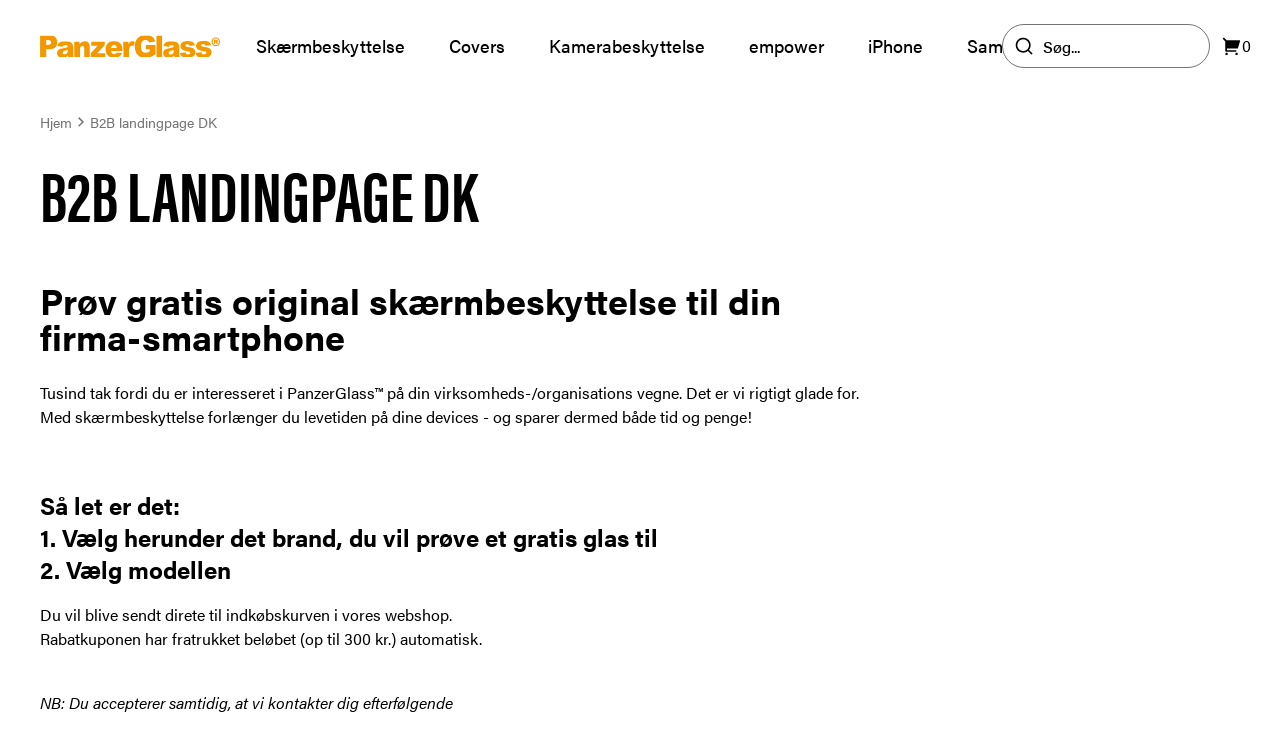

--- FILE ---
content_type: text/html; charset=utf-8
request_url: https://panzerglass.dk/pages/b2b-landingpage-dk
body_size: 24638
content:
<!doctype html>
<html lang="da">
  <head><meta charset="utf-8">
<meta http-equiv="X-UA-Compatible" content="IE=edge">
<meta name="viewport" content="width=device-width,initial-scale=1"><link
    rel="apple-touch-icon"
    sizes="180x180"
    href="//panzerglass.dk/cdn/shop/files/PG-Fav-icon.svg?crop=center&height=180&v=1692608492&width=180"
  >
  <link
    rel="icon"
    type="image/png"
    sizes="32x32"
    href="//panzerglass.dk/cdn/shop/files/PG-Fav-icon.svg?crop=center&height=32&v=1692608492&width=32"
  >
  <link
    rel="icon"
    type="image/png"
    sizes="16x16"
    href="//panzerglass.dk/cdn/shop/files/PG-Fav-icon.svg?crop=center&height=16&v=1692608492&width=16"
  ><link rel="icon" href="PG-Fav-icon" type="image/svg+xml"><meta property="og:url" content="https://panzerglass.dk/pages/b2b-landingpage-dk">
<meta property="og:site_name" content="PanzerGlass Denmark">
<meta property="og:type" content="website">
<meta property="og:title" content="B2B landingpage DK">
<meta property="og:description" content="Prøv gratis original skærmbeskyttelse til din firma-smartphone Tusind tak fordi du er interesseret i PanzerGlass™ på din virksomheds-/organisations vegne. Det er vi rigtigt glade for. Med skærmbeskyttelse forlænger du levetiden på dine devices - og sparer dermed både tid og penge! Så let er det:1. Vælg herunder det bra"><meta property="og:image:secure_url" content="https://panzerglass.dk/cdn/shop/files/PG_LOGO_Secondary_ORANGE_RGB.png?crop=center&height=630&v=1702299149&width=1200">
  <meta property="og:image" content="https://panzerglass.dk/cdn/shop/files/PG_LOGO_Secondary_ORANGE_RGB.png?crop=center&height=630&v=1702299149&width=1200">
  <meta content="1200" property="og:image:width">
  <meta content="630" property="og:image:height"><meta name="twitter:title" content="PanzerGlass Denmark">
<meta name="twitter:description" content="PanzerGlass Denmark"><meta content="https://panzerglass.dk/cdn/shop/files/PG_LOGO_Secondary_ORANGE_RGB.png?crop=center&height=4096&v=1702299149&width=4096" name="twitter:image"><script type="application/ld+json">
{
  "@context": "http://schema.org",
  "@type": "BreadcrumbList",
  "itemListElement": [{
      "@type": "ListItem",
      "position": 1,
      "name": "Hjem",
      "item": "https:\/\/panzerglass.dk"
    },{
        "@type": "ListItem",
        "position": 2,
        "name": "B2B landingpage DK",
        "item": "https:\/\/panzerglass.dk\/pages\/b2b-landingpage-dk"
      }]
}
</script>

<script type="application/ld+json">
  {
      "@context": "http://schema.org",
      "@type": "WebSite",
      "url": "https://panzerglass.dk",
      "potentialAction": {
          "@type": "SearchAction",
          "target": "/search?&q={query}",
          "query-input": "required name=query"
      }
  }
</script>
<title>B2B landingpage DK</title><meta name="description" content="Prøv gratis original skærmbeskyttelse til din firma-smartphone Tusind tak fordi du er interesseret i PanzerGlass™ på din virksomheds-/organisations vegne. Det er vi rigtigt glade for. Med skærmbeskyttelse forlænger du levetiden på dine devices - og sparer dermed både tid og penge! Så let er det:1. Vælg herunder det bra"><link rel="canonical" href="https://panzerglass.dk/pages/b2b-landingpage-dk"><link href="https://panzerglass.com" hreflang="en-US" rel="alternate">
<link href="https://panzerglass.dk" hreflang="da" rel="alternate">
<link href="https://panzerglass.de" hreflang="de" rel="alternate">
<link href="https://panzerglass.co.uk" hreflang="en-GB" rel="alternate">
<link rel="stylesheet" href="https://use.typekit.net/sbu0aml.css"><link href="//panzerglass.dk/cdn/shop/t/26/assets/app.css?v=82579759108648865761738135992" rel="stylesheet" type="text/css" media="all" /><style>
  .main--sticky {
    margin-top: 5rem;
  }@media (min-width: 1280px) {
      .main--sticky {
        margin-top: 6rem;
      }
    }</style><script>



window.theme = {
  cart:{
  item_count: 0,
  items: [],
  savings:0,
  subtotal:0,
  cart_total:0,
  attributes:null},
  strings: {
    upsellAdded: "Produktet er tilføjet",
    addToCart: "Tilføj til kurv",
    soldOut: "Udsolgt",
    chosenQuantity: "Du har valgt {{ count }}",
    search: {
      noResults: "Ingen resultater"
    },
    product: {
      form: {
        addToCart: "Tilføj til kurv",
        soldOut: "Udsolgt"
      },
      inventory: {
        outOfStock: "Udsolgt"
      }
    },
    collection: {
      filter: {
        search: "Søg...",
      },
      sort: {
        bestSelling: "Bedst sælgende",
        priceAscending: "Pris, lav til høj",
        priceDescending: "Pris, høj til lav",
        createdAscending: "Ældste",
        createdDescending: "Nyeste",
      }
    },
    cart: {
      shipping: {
        threshold_not_reached: "Køb for {{ threshold }} mere og få fri fragt!",
        threshold_reached: "Du får fri fragt på din ordre ",
        shipping_free: "Beregnes ved næste trin",
        shipping_tbd: "Beregnes ved næste trin"
      }
    },
  },
  moneyFormat: "{{amount_with_comma_separator}} kr",
  templates: {
    productItem: `

<div
  class="product-item"
  
  [%data_variant%]
  
  data-component="product-item">
  <div class="flex pb-3">[%product_labels%]</div>

  <div class="aspect-ratio aspect-ratio--1/1 product-item__image transition-transform">[%product_image%]</div>

  <div class="pt-4">[%product_status%]<p class="font-bold mb-1 line-clamp-2">[%product_title%]</p>

    <p class="text-sm text-neutral-500">[%product_vendorType%]</p>
  </div>

  <div class="flex flex-wrap gap-2 mt-auto justify-between items-center pt-4">
    <div class="relative flex flex-col grow">[%product_compareAtPrice%]<p class="font-bold text-panzer-400">[%product_price%]</p>
    </div><button
        class="button button--medium button--black text-xs disabled:bg-neutral-200 disabled:text-neutral-500 z-10 grow whitespace-nowrap"
        data-submit[%button_disabled%]>[%submit_button_text%]</button></div>

  <a
    href="[%product_url%]"
    aria-label="[%aria_label%]"
    class="absolute top-0 left-0 w-full h-full"></a>
</div>
`,
    lineItem: `<li
  class="cart__item relative grid grid-cols-[4rem_1fr] lg:grid-cols-[7.75rem_1fr] mb-6 last:mb-0"
  data-lineitem="[%key%]"
>
  <a href="[%url%]">
    <div class="aspect-ratio pt-[calc(10/7*100%)] lg:pt-[100%] rounded-lg">[%image%]</div>
  </a>
  <div class="flex flex-col h-full pl-5 pr-10">
    <a
      class="font-bold line-clamp-1"
      href="[%url%]"
    >[%title%]</a>[%compare_at_price%]<p class="font-bold" data-price>[%final_price%]</p>

    <div class="absolute bottom-0 right-0 flex mt-auto border lg:relative w-fit border-neutral-200">
      <span class="flex items-center justify-center border-r cursor-pointer w-7 h-7 border-neutral-200" data-decrease>-</span>
      <span class="flex items-center justify-center border-r w-7 h-7 border-neutral-200" data-quantity>[%quantity%]</span>
      <span class="flex items-center justify-center cursor-pointer w-7 h-7" data-increase>+</span>
    </div>
  </div>
  <div class="absolute top-0 right-0 flex items-center justify-center bg-white border rounded-full cursor-pointer w-9 h-9 border-neutral-200" data-remove>
    <span><svg class="w-[1em] h-[1em] " viewBox="0 0 20 20" fill="none" xmlns="http://www.w3.org/2000/svg">
      <path d="M13.3333 4.99996V4.33329C13.3333 3.39987 13.3333 2.93316 13.1517 2.57664C12.9919 2.26304 12.7369 2.00807 12.4233 1.84828C12.0668 1.66663 11.6001 1.66663 10.6667 1.66663H9.33333C8.39991 1.66663 7.9332 1.66663 7.57668 1.84828C7.26308 2.00807 7.00811 2.26304 6.84832 2.57664C6.66667 2.93316 6.66667 3.39987 6.66667 4.33329V4.99996M8.33333 9.58329V13.75M11.6667 9.58329V13.75M2.5 4.99996H17.5M15.8333 4.99996V14.3333C15.8333 15.7334 15.8333 16.4335 15.5608 16.9683C15.3212 17.4387 14.9387 17.8211 14.4683 18.0608C13.9335 18.3333 13.2335 18.3333 11.8333 18.3333H8.16667C6.76654 18.3333 6.06647 18.3333 5.53169 18.0608C5.06129 17.8211 4.67883 17.4387 4.43915 16.9683C4.16667 16.4335 4.16667 15.7334 4.16667 14.3333V4.99996" stroke="currentColor" stroke-width="1.2" stroke-linejoin="round"/>
    </svg></span>
  </div>

  <div class="cart__item--overlay" data-overlay data-active="false"></div>
</li>
`,
    lineItemPlaceholder: `<li
  class="relative grid grid-cols-[4rem_1fr] lg:grid-cols-[7.75rem_1fr] mb-6 last:mb-0"
  data-lineitem="[%key%]"
>
  <div class="aspect-ratio pt-[calc(10/7*100%)] lg:pt-[100%] rounded-lg animate-pulse"></div>
  <div class="flex flex-col h-full pl-5 pr-10">
    <div class="w-3/4 h-6 mb-1 bg-neutral-200 animate-pulse rounded-lg"></div>
    <div class="w-14 h-6 bg-neutral-200 animate-pulse rounded-lg"></div>
    <div class="absolute bottom-0 right-0 md:relative mt-auto flex w-20 h-6 bg-neutral-200 animate-pulse rounded-lg"></div>
  </div>
  <div class="absolute top-0 right-0 w-9 h-9 rounded-full bg-neutral-200 animate-pulse"></div>
</li>
`
  },
  icons: {
    checkmark: `<svg class="w-[1em] h-[1em] " xmlns="http://www.w3.org/2000/svg" viewBox="0 0 24 24">
      <path fill="none" d="M0 0h24v24H0z"/>
      <path d="M10 15.172l9.192-9.193 1.415 1.414L10 18l-6.364-6.364 1.414-1.414z" fill="currentColor"/>
    </svg>`,
  },
  clerkApiKey: "CTnkeP8ZOnsf5zkP1Znd84qoPzDdJUfI",
  shops: [{
  shopifyDomain: 'panzerglass-dk.myshopify.com',
  domain: 'panzerglass.dk',
  countryCode: 'DK',
  flagIcon: "\/\/panzerglass.dk\/cdn\/shop\/t\/26\/assets\/flag_dk.svg?v=54256925612621012501736511754",
  title: 'Denmark',
  currency: 'DKK',
},
{
  shopifyDomain: 'panzerglass-ge.myshopify.com',
  domain: 'panzerglass.de',
  countryCode: 'DE',
  flagIcon: "\/\/panzerglass.dk\/cdn\/shop\/t\/26\/assets\/flag_de.svg?v=1306140276901448251736511755",
  title: 'Germany',
  currency: 'EUR',
},
{
  shopifyDomain: 'panzerglass-uk.myshopify.com',
  domain: 'panzerglass.co.uk',
  countryCode: 'GB',
  flagIcon: "\/\/panzerglass.dk\/cdn\/shop\/t\/26\/assets\/flag_gb.svg?v=64935461616617563461736511721",
  title: 'United Kingdom',
  currency: 'GBP',
},
{
  shopifyDomain: 'panzerglass-international.myshopify.com',
  domain: 'panzerglass.com',
  countryCode: 'INTERNATIONAL',
  flagIcon: "\/\/panzerglass.dk\/cdn\/shop\/t\/26\/assets\/flag_eu.svg?v=98531498310546031781736511736",
  title: 'International',
  currency: 'EUR',
}
]
};



</script>

<script src="//panzerglass.dk/cdn/shop/t/26/assets/shared.js?v=162492186525813856051736511746" async></script>
<script src="//panzerglass.dk/cdn/shop/t/26/assets/app.js?v=68954011845593361831739950333" async></script><!-- Google Tag Manager -->
<script>(function(w,d,s,l,i){w[l]=w[l]||[];w[l].push({'gtm.start':
new Date().getTime(),event:'gtm.js'});var f=d.getElementsByTagName(s)[0],
j=d.createElement(s),dl=l!='dataLayer'?'&l='+l:'';j.async=true;j.src=
'https://www.googletagmanager.com/gtm.js?id='+i+dl;f.parentNode.insertBefore(j,f);
})(window,document,'script','dataLayer','GTM-P3F9MXQ');</script>
<!-- End Google Tag Manager -->
<!-- Start of Clerk.io E-commerce Personalisation tool - www.clerk.io -->
  <script type="text/javascript">
    (function(w,d){
      var e=d.createElement('script');e.type='text/javascript';e.async=true;
      e.src=(d.location.protocol=='https:'?'https':'http')+'://cdn.clerk.io/clerk.js';
      var s=d.getElementsByTagName('script')[0];s.parentNode.insertBefore(e,s);
      w.__clerk_q=w.__clerk_q||[];w.Clerk=w.Clerk||function(){w.__clerk_q.push(arguments)};
    })(window,document);

    Clerk('config', {
      key:"CTnkeP8ZOnsf5zkP1Znd84qoPzDdJUfI",
      formatters: {
        currency_converter: function(price) {
          var converted_price = (price*Shopify.currency.rate);
          return (converted_price).toString();
        }
      },
      globals: {
        currency_iso: "DKK",
        currency_symbol: "kr."
      }
    });
  </script>
  <!-- End of Clerk.io E-commerce Personalisation tool - www.clerk.io --><script>window.performance && window.performance.mark && window.performance.mark('shopify.content_for_header.start');</script><meta name="google-site-verification" content="kZLKNrKsc-1iEPbnhpGm2e1c8jBaVLQjfdw1hOjiMig">
<meta id="shopify-digital-wallet" name="shopify-digital-wallet" content="/27006369845/digital_wallets/dialog">
<script async="async" src="/checkouts/internal/preloads.js?locale=da-DK"></script>
<script id="shopify-features" type="application/json">{"accessToken":"89339959a9d716969274a05d1e01a689","betas":["rich-media-storefront-analytics"],"domain":"panzerglass.dk","predictiveSearch":true,"shopId":27006369845,"locale":"da"}</script>
<script>var Shopify = Shopify || {};
Shopify.shop = "panzerglass-dk.myshopify.com";
Shopify.locale = "da";
Shopify.currency = {"active":"DKK","rate":"1.0"};
Shopify.country = "DK";
Shopify.theme = {"name":"Grafikr \/ Production","id":127562547253,"schema_name":"Panzerglass | DEUS","schema_version":"1.0","theme_store_id":null,"role":"main"};
Shopify.theme.handle = "null";
Shopify.theme.style = {"id":null,"handle":null};
Shopify.cdnHost = "panzerglass.dk/cdn";
Shopify.routes = Shopify.routes || {};
Shopify.routes.root = "/";</script>
<script type="module">!function(o){(o.Shopify=o.Shopify||{}).modules=!0}(window);</script>
<script>!function(o){function n(){var o=[];function n(){o.push(Array.prototype.slice.apply(arguments))}return n.q=o,n}var t=o.Shopify=o.Shopify||{};t.loadFeatures=n(),t.autoloadFeatures=n()}(window);</script>
<script id="shop-js-analytics" type="application/json">{"pageType":"page"}</script>
<script defer="defer" async type="module" src="//panzerglass.dk/cdn/shopifycloud/shop-js/modules/v2/client.init-shop-cart-sync_DLY3_aep.da.esm.js"></script>
<script defer="defer" async type="module" src="//panzerglass.dk/cdn/shopifycloud/shop-js/modules/v2/chunk.common_Bc38ver2.esm.js"></script>
<script type="module">
  await import("//panzerglass.dk/cdn/shopifycloud/shop-js/modules/v2/client.init-shop-cart-sync_DLY3_aep.da.esm.js");
await import("//panzerglass.dk/cdn/shopifycloud/shop-js/modules/v2/chunk.common_Bc38ver2.esm.js");

  window.Shopify.SignInWithShop?.initShopCartSync?.({"fedCMEnabled":true,"windoidEnabled":true});

</script>
<script>(function() {
  var isLoaded = false;
  function asyncLoad() {
    if (isLoaded) return;
    isLoaded = true;
    var urls = ["https:\/\/ecommplugins-scripts.trustpilot.com\/v2.1\/js\/header.min.js?settings=eyJrZXkiOiJmdDVYUjhuZThDZzRVRTBiIiwicyI6InNrdSJ9\u0026v=2.5\u0026shop=panzerglass-dk.myshopify.com","https:\/\/ecommplugins-trustboxsettings.trustpilot.com\/panzerglass-dk.myshopify.com.js?settings=1747815943520\u0026shop=panzerglass-dk.myshopify.com","https:\/\/scripts.makeinfluence.com\/integrations\/2e828dd6-e8f2-11ea-a87a-9681f5067383.js?shop=panzerglass-dk.myshopify.com","https:\/\/cdn.nfcube.com\/instafeed-0f450f1e649cfc00356fb851d3a3a9f7.js?shop=panzerglass-dk.myshopify.com","https:\/\/config.gorgias.chat\/bundle-loader\/01GYCCT5RXRTRW2GT0CFV7NG36?source=shopify1click\u0026shop=panzerglass-dk.myshopify.com","https:\/\/tools.luckyorange.com\/core\/lo.js?site-id=a35831f2\u0026shop=panzerglass-dk.myshopify.com","https:\/\/ecommplugins-scripts.trustpilot.com\/v2.1\/js\/success.min.js?settings=eyJrZXkiOiJmdDVYUjhuZThDZzRVRTBiIiwicyI6InNrdSIsInQiOlsib3JkZXJzL3BhaWQiLCJ0cnVzdHBpbG90T3JkZXJDb25maXJtZWQiXSwidiI6IiIsImEiOiJTaG9waWZ5LTIwMjAtMDEifQ==\u0026shop=panzerglass-dk.myshopify.com","https:\/\/ecommplugins-scripts.trustpilot.com\/v2.1\/js\/success.min.js?settings=eyJrZXkiOiJmdDVYUjhuZThDZzRVRTBiIiwicyI6InNrdSIsInQiOlsib3JkZXJzL3BhaWQiLCJ0cnVzdHBpbG90T3JkZXJDb25maXJtZWQiXSwidiI6IiIsImEiOiJTaG9waWZ5LTIwMjAtMDEifQ==\u0026shop=panzerglass-dk.myshopify.com","https:\/\/cdn.9gtb.com\/loader.js?g_cvt_id=29310365-d5f6-44c6-a063-56ccdbf003f7\u0026shop=panzerglass-dk.myshopify.com"];
    for (var i = 0; i < urls.length; i++) {
      var s = document.createElement('script');
      s.type = 'text/javascript';
      s.async = true;
      s.src = urls[i];
      var x = document.getElementsByTagName('script')[0];
      x.parentNode.insertBefore(s, x);
    }
  };
  if(window.attachEvent) {
    window.attachEvent('onload', asyncLoad);
  } else {
    window.addEventListener('load', asyncLoad, false);
  }
})();</script>
<script id="__st">var __st={"a":27006369845,"offset":3600,"reqid":"63e139c0-811f-40c0-9ce0-6a8bf18610b9-1767157764","pageurl":"panzerglass.dk\/pages\/b2b-landingpage-dk","s":"pages-79477211189","u":"07d95264a2b2","p":"page","rtyp":"page","rid":79477211189};</script>
<script>window.ShopifyPaypalV4VisibilityTracking = true;</script>
<script id="captcha-bootstrap">!function(){'use strict';const t='contact',e='account',n='new_comment',o=[[t,t],['blogs',n],['comments',n],[t,'customer']],c=[[e,'customer_login'],[e,'guest_login'],[e,'recover_customer_password'],[e,'create_customer']],r=t=>t.map((([t,e])=>`form[action*='/${t}']:not([data-nocaptcha='true']) input[name='form_type'][value='${e}']`)).join(','),a=t=>()=>t?[...document.querySelectorAll(t)].map((t=>t.form)):[];function s(){const t=[...o],e=r(t);return a(e)}const i='password',u='form_key',d=['recaptcha-v3-token','g-recaptcha-response','h-captcha-response',i],f=()=>{try{return window.sessionStorage}catch{return}},m='__shopify_v',_=t=>t.elements[u];function p(t,e,n=!1){try{const o=window.sessionStorage,c=JSON.parse(o.getItem(e)),{data:r}=function(t){const{data:e,action:n}=t;return t[m]||n?{data:e,action:n}:{data:t,action:n}}(c);for(const[e,n]of Object.entries(r))t.elements[e]&&(t.elements[e].value=n);n&&o.removeItem(e)}catch(o){console.error('form repopulation failed',{error:o})}}const l='form_type',E='cptcha';function T(t){t.dataset[E]=!0}const w=window,h=w.document,L='Shopify',v='ce_forms',y='captcha';let A=!1;((t,e)=>{const n=(g='f06e6c50-85a8-45c8-87d0-21a2b65856fe',I='https://cdn.shopify.com/shopifycloud/storefront-forms-hcaptcha/ce_storefront_forms_captcha_hcaptcha.v1.5.2.iife.js',D={infoText:'Beskyttet af hCaptcha',privacyText:'Beskyttelse af persondata',termsText:'Vilkår'},(t,e,n)=>{const o=w[L][v],c=o.bindForm;if(c)return c(t,g,e,D).then(n);var r;o.q.push([[t,g,e,D],n]),r=I,A||(h.body.append(Object.assign(h.createElement('script'),{id:'captcha-provider',async:!0,src:r})),A=!0)});var g,I,D;w[L]=w[L]||{},w[L][v]=w[L][v]||{},w[L][v].q=[],w[L][y]=w[L][y]||{},w[L][y].protect=function(t,e){n(t,void 0,e),T(t)},Object.freeze(w[L][y]),function(t,e,n,w,h,L){const[v,y,A,g]=function(t,e,n){const i=e?o:[],u=t?c:[],d=[...i,...u],f=r(d),m=r(i),_=r(d.filter((([t,e])=>n.includes(e))));return[a(f),a(m),a(_),s()]}(w,h,L),I=t=>{const e=t.target;return e instanceof HTMLFormElement?e:e&&e.form},D=t=>v().includes(t);t.addEventListener('submit',(t=>{const e=I(t);if(!e)return;const n=D(e)&&!e.dataset.hcaptchaBound&&!e.dataset.recaptchaBound,o=_(e),c=g().includes(e)&&(!o||!o.value);(n||c)&&t.preventDefault(),c&&!n&&(function(t){try{if(!f())return;!function(t){const e=f();if(!e)return;const n=_(t);if(!n)return;const o=n.value;o&&e.removeItem(o)}(t);const e=Array.from(Array(32),(()=>Math.random().toString(36)[2])).join('');!function(t,e){_(t)||t.append(Object.assign(document.createElement('input'),{type:'hidden',name:u})),t.elements[u].value=e}(t,e),function(t,e){const n=f();if(!n)return;const o=[...t.querySelectorAll(`input[type='${i}']`)].map((({name:t})=>t)),c=[...d,...o],r={};for(const[a,s]of new FormData(t).entries())c.includes(a)||(r[a]=s);n.setItem(e,JSON.stringify({[m]:1,action:t.action,data:r}))}(t,e)}catch(e){console.error('failed to persist form',e)}}(e),e.submit())}));const S=(t,e)=>{t&&!t.dataset[E]&&(n(t,e.some((e=>e===t))),T(t))};for(const o of['focusin','change'])t.addEventListener(o,(t=>{const e=I(t);D(e)&&S(e,y())}));const B=e.get('form_key'),M=e.get(l),P=B&&M;t.addEventListener('DOMContentLoaded',(()=>{const t=y();if(P)for(const e of t)e.elements[l].value===M&&p(e,B);[...new Set([...A(),...v().filter((t=>'true'===t.dataset.shopifyCaptcha))])].forEach((e=>S(e,t)))}))}(h,new URLSearchParams(w.location.search),n,t,e,['guest_login'])})(!0,!0)}();</script>
<script integrity="sha256-4kQ18oKyAcykRKYeNunJcIwy7WH5gtpwJnB7kiuLZ1E=" data-source-attribution="shopify.loadfeatures" defer="defer" src="//panzerglass.dk/cdn/shopifycloud/storefront/assets/storefront/load_feature-a0a9edcb.js" crossorigin="anonymous"></script>
<script data-source-attribution="shopify.dynamic_checkout.dynamic.init">var Shopify=Shopify||{};Shopify.PaymentButton=Shopify.PaymentButton||{isStorefrontPortableWallets:!0,init:function(){window.Shopify.PaymentButton.init=function(){};var t=document.createElement("script");t.src="https://panzerglass.dk/cdn/shopifycloud/portable-wallets/latest/portable-wallets.da.js",t.type="module",document.head.appendChild(t)}};
</script>
<script data-source-attribution="shopify.dynamic_checkout.buyer_consent">
  function portableWalletsHideBuyerConsent(e){var t=document.getElementById("shopify-buyer-consent"),n=document.getElementById("shopify-subscription-policy-button");t&&n&&(t.classList.add("hidden"),t.setAttribute("aria-hidden","true"),n.removeEventListener("click",e))}function portableWalletsShowBuyerConsent(e){var t=document.getElementById("shopify-buyer-consent"),n=document.getElementById("shopify-subscription-policy-button");t&&n&&(t.classList.remove("hidden"),t.removeAttribute("aria-hidden"),n.addEventListener("click",e))}window.Shopify?.PaymentButton&&(window.Shopify.PaymentButton.hideBuyerConsent=portableWalletsHideBuyerConsent,window.Shopify.PaymentButton.showBuyerConsent=portableWalletsShowBuyerConsent);
</script>
<script data-source-attribution="shopify.dynamic_checkout.cart.bootstrap">document.addEventListener("DOMContentLoaded",(function(){function t(){return document.querySelector("shopify-accelerated-checkout-cart, shopify-accelerated-checkout")}if(t())Shopify.PaymentButton.init();else{new MutationObserver((function(e,n){t()&&(Shopify.PaymentButton.init(),n.disconnect())})).observe(document.body,{childList:!0,subtree:!0})}}));
</script>

<script>window.performance && window.performance.mark && window.performance.mark('shopify.content_for_header.end');</script>
  <!-- BEGIN app block: shopify://apps/klaviyo-email-marketing-sms/blocks/klaviyo-onsite-embed/2632fe16-c075-4321-a88b-50b567f42507 -->












  <script async src="https://static.klaviyo.com/onsite/js/LQqDz8/klaviyo.js?company_id=LQqDz8"></script>
  <script>!function(){if(!window.klaviyo){window._klOnsite=window._klOnsite||[];try{window.klaviyo=new Proxy({},{get:function(n,i){return"push"===i?function(){var n;(n=window._klOnsite).push.apply(n,arguments)}:function(){for(var n=arguments.length,o=new Array(n),w=0;w<n;w++)o[w]=arguments[w];var t="function"==typeof o[o.length-1]?o.pop():void 0,e=new Promise((function(n){window._klOnsite.push([i].concat(o,[function(i){t&&t(i),n(i)}]))}));return e}}})}catch(n){window.klaviyo=window.klaviyo||[],window.klaviyo.push=function(){var n;(n=window._klOnsite).push.apply(n,arguments)}}}}();</script>

  




  <script>
    window.klaviyoReviewsProductDesignMode = false
  </script>







<!-- END app block --><script src="https://cdn.shopify.com/extensions/04b3ce78-d13f-4468-a155-0222db3766d4/profy-banner-countdown-timer-115/assets/banner-script-min.js" type="text/javascript" defer="defer"></script>
<link href="https://monorail-edge.shopifysvc.com" rel="dns-prefetch">
<script>(function(){if ("sendBeacon" in navigator && "performance" in window) {try {var session_token_from_headers = performance.getEntriesByType('navigation')[0].serverTiming.find(x => x.name == '_s').description;} catch {var session_token_from_headers = undefined;}var session_cookie_matches = document.cookie.match(/_shopify_s=([^;]*)/);var session_token_from_cookie = session_cookie_matches && session_cookie_matches.length === 2 ? session_cookie_matches[1] : "";var session_token = session_token_from_headers || session_token_from_cookie || "";function handle_abandonment_event(e) {var entries = performance.getEntries().filter(function(entry) {return /monorail-edge.shopifysvc.com/.test(entry.name);});if (!window.abandonment_tracked && entries.length === 0) {window.abandonment_tracked = true;var currentMs = Date.now();var navigation_start = performance.timing.navigationStart;var payload = {shop_id: 27006369845,url: window.location.href,navigation_start,duration: currentMs - navigation_start,session_token,page_type: "page"};window.navigator.sendBeacon("https://monorail-edge.shopifysvc.com/v1/produce", JSON.stringify({schema_id: "online_store_buyer_site_abandonment/1.1",payload: payload,metadata: {event_created_at_ms: currentMs,event_sent_at_ms: currentMs}}));}}window.addEventListener('pagehide', handle_abandonment_event);}}());</script>
<script id="web-pixels-manager-setup">(function e(e,d,r,n,o){if(void 0===o&&(o={}),!Boolean(null===(a=null===(i=window.Shopify)||void 0===i?void 0:i.analytics)||void 0===a?void 0:a.replayQueue)){var i,a;window.Shopify=window.Shopify||{};var t=window.Shopify;t.analytics=t.analytics||{};var s=t.analytics;s.replayQueue=[],s.publish=function(e,d,r){return s.replayQueue.push([e,d,r]),!0};try{self.performance.mark("wpm:start")}catch(e){}var l=function(){var e={modern:/Edge?\/(1{2}[4-9]|1[2-9]\d|[2-9]\d{2}|\d{4,})\.\d+(\.\d+|)|Firefox\/(1{2}[4-9]|1[2-9]\d|[2-9]\d{2}|\d{4,})\.\d+(\.\d+|)|Chrom(ium|e)\/(9{2}|\d{3,})\.\d+(\.\d+|)|(Maci|X1{2}).+ Version\/(15\.\d+|(1[6-9]|[2-9]\d|\d{3,})\.\d+)([,.]\d+|)( \(\w+\)|)( Mobile\/\w+|) Safari\/|Chrome.+OPR\/(9{2}|\d{3,})\.\d+\.\d+|(CPU[ +]OS|iPhone[ +]OS|CPU[ +]iPhone|CPU IPhone OS|CPU iPad OS)[ +]+(15[._]\d+|(1[6-9]|[2-9]\d|\d{3,})[._]\d+)([._]\d+|)|Android:?[ /-](13[3-9]|1[4-9]\d|[2-9]\d{2}|\d{4,})(\.\d+|)(\.\d+|)|Android.+Firefox\/(13[5-9]|1[4-9]\d|[2-9]\d{2}|\d{4,})\.\d+(\.\d+|)|Android.+Chrom(ium|e)\/(13[3-9]|1[4-9]\d|[2-9]\d{2}|\d{4,})\.\d+(\.\d+|)|SamsungBrowser\/([2-9]\d|\d{3,})\.\d+/,legacy:/Edge?\/(1[6-9]|[2-9]\d|\d{3,})\.\d+(\.\d+|)|Firefox\/(5[4-9]|[6-9]\d|\d{3,})\.\d+(\.\d+|)|Chrom(ium|e)\/(5[1-9]|[6-9]\d|\d{3,})\.\d+(\.\d+|)([\d.]+$|.*Safari\/(?![\d.]+ Edge\/[\d.]+$))|(Maci|X1{2}).+ Version\/(10\.\d+|(1[1-9]|[2-9]\d|\d{3,})\.\d+)([,.]\d+|)( \(\w+\)|)( Mobile\/\w+|) Safari\/|Chrome.+OPR\/(3[89]|[4-9]\d|\d{3,})\.\d+\.\d+|(CPU[ +]OS|iPhone[ +]OS|CPU[ +]iPhone|CPU IPhone OS|CPU iPad OS)[ +]+(10[._]\d+|(1[1-9]|[2-9]\d|\d{3,})[._]\d+)([._]\d+|)|Android:?[ /-](13[3-9]|1[4-9]\d|[2-9]\d{2}|\d{4,})(\.\d+|)(\.\d+|)|Mobile Safari.+OPR\/([89]\d|\d{3,})\.\d+\.\d+|Android.+Firefox\/(13[5-9]|1[4-9]\d|[2-9]\d{2}|\d{4,})\.\d+(\.\d+|)|Android.+Chrom(ium|e)\/(13[3-9]|1[4-9]\d|[2-9]\d{2}|\d{4,})\.\d+(\.\d+|)|Android.+(UC? ?Browser|UCWEB|U3)[ /]?(15\.([5-9]|\d{2,})|(1[6-9]|[2-9]\d|\d{3,})\.\d+)\.\d+|SamsungBrowser\/(5\.\d+|([6-9]|\d{2,})\.\d+)|Android.+MQ{2}Browser\/(14(\.(9|\d{2,})|)|(1[5-9]|[2-9]\d|\d{3,})(\.\d+|))(\.\d+|)|K[Aa][Ii]OS\/(3\.\d+|([4-9]|\d{2,})\.\d+)(\.\d+|)/},d=e.modern,r=e.legacy,n=navigator.userAgent;return n.match(d)?"modern":n.match(r)?"legacy":"unknown"}(),u="modern"===l?"modern":"legacy",c=(null!=n?n:{modern:"",legacy:""})[u],f=function(e){return[e.baseUrl,"/wpm","/b",e.hashVersion,"modern"===e.buildTarget?"m":"l",".js"].join("")}({baseUrl:d,hashVersion:r,buildTarget:u}),m=function(e){var d=e.version,r=e.bundleTarget,n=e.surface,o=e.pageUrl,i=e.monorailEndpoint;return{emit:function(e){var a=e.status,t=e.errorMsg,s=(new Date).getTime(),l=JSON.stringify({metadata:{event_sent_at_ms:s},events:[{schema_id:"web_pixels_manager_load/3.1",payload:{version:d,bundle_target:r,page_url:o,status:a,surface:n,error_msg:t},metadata:{event_created_at_ms:s}}]});if(!i)return console&&console.warn&&console.warn("[Web Pixels Manager] No Monorail endpoint provided, skipping logging."),!1;try{return self.navigator.sendBeacon.bind(self.navigator)(i,l)}catch(e){}var u=new XMLHttpRequest;try{return u.open("POST",i,!0),u.setRequestHeader("Content-Type","text/plain"),u.send(l),!0}catch(e){return console&&console.warn&&console.warn("[Web Pixels Manager] Got an unhandled error while logging to Monorail."),!1}}}}({version:r,bundleTarget:l,surface:e.surface,pageUrl:self.location.href,monorailEndpoint:e.monorailEndpoint});try{o.browserTarget=l,function(e){var d=e.src,r=e.async,n=void 0===r||r,o=e.onload,i=e.onerror,a=e.sri,t=e.scriptDataAttributes,s=void 0===t?{}:t,l=document.createElement("script"),u=document.querySelector("head"),c=document.querySelector("body");if(l.async=n,l.src=d,a&&(l.integrity=a,l.crossOrigin="anonymous"),s)for(var f in s)if(Object.prototype.hasOwnProperty.call(s,f))try{l.dataset[f]=s[f]}catch(e){}if(o&&l.addEventListener("load",o),i&&l.addEventListener("error",i),u)u.appendChild(l);else{if(!c)throw new Error("Did not find a head or body element to append the script");c.appendChild(l)}}({src:f,async:!0,onload:function(){if(!function(){var e,d;return Boolean(null===(d=null===(e=window.Shopify)||void 0===e?void 0:e.analytics)||void 0===d?void 0:d.initialized)}()){var d=window.webPixelsManager.init(e)||void 0;if(d){var r=window.Shopify.analytics;r.replayQueue.forEach((function(e){var r=e[0],n=e[1],o=e[2];d.publishCustomEvent(r,n,o)})),r.replayQueue=[],r.publish=d.publishCustomEvent,r.visitor=d.visitor,r.initialized=!0}}},onerror:function(){return m.emit({status:"failed",errorMsg:"".concat(f," has failed to load")})},sri:function(e){var d=/^sha384-[A-Za-z0-9+/=]+$/;return"string"==typeof e&&d.test(e)}(c)?c:"",scriptDataAttributes:o}),m.emit({status:"loading"})}catch(e){m.emit({status:"failed",errorMsg:(null==e?void 0:e.message)||"Unknown error"})}}})({shopId: 27006369845,storefrontBaseUrl: "https://panzerglass.dk",extensionsBaseUrl: "https://extensions.shopifycdn.com/cdn/shopifycloud/web-pixels-manager",monorailEndpoint: "https://monorail-edge.shopifysvc.com/unstable/produce_batch",surface: "storefront-renderer",enabledBetaFlags: ["2dca8a86","a0d5f9d2"],webPixelsConfigList: [{"id":"2732228942","configuration":"{\"accountID\":\"LQqDz8\",\"webPixelConfig\":\"eyJlbmFibGVBZGRlZFRvQ2FydEV2ZW50cyI6IHRydWV9\"}","eventPayloadVersion":"v1","runtimeContext":"STRICT","scriptVersion":"524f6c1ee37bacdca7657a665bdca589","type":"APP","apiClientId":123074,"privacyPurposes":["ANALYTICS","MARKETING"],"dataSharingAdjustments":{"protectedCustomerApprovalScopes":["read_customer_address","read_customer_email","read_customer_name","read_customer_personal_data","read_customer_phone"]}},{"id":"2679341390","configuration":"{\"config\":\"{\\\"google_tag_ids\\\":[\\\"GT-TXZPNZD6\\\"],\\\"target_country\\\":\\\"ZZ\\\",\\\"gtag_events\\\":[{\\\"type\\\":\\\"view_item\\\",\\\"action_label\\\":\\\"MC-P72QXZX82H\\\"},{\\\"type\\\":\\\"purchase\\\",\\\"action_label\\\":\\\"MC-P72QXZX82H\\\"},{\\\"type\\\":\\\"page_view\\\",\\\"action_label\\\":\\\"MC-P72QXZX82H\\\"}],\\\"enable_monitoring_mode\\\":false}\"}","eventPayloadVersion":"v1","runtimeContext":"OPEN","scriptVersion":"b2a88bafab3e21179ed38636efcd8a93","type":"APP","apiClientId":1780363,"privacyPurposes":[],"dataSharingAdjustments":{"protectedCustomerApprovalScopes":["read_customer_address","read_customer_email","read_customer_name","read_customer_personal_data","read_customer_phone"]}},{"id":"2236121422","configuration":"{\"businessId\":\"2e828dd6-e8f2-11ea-a87a-9681f5067383\",\"conversionUrl\":\"https:\\\/\\\/system.makeinfluence.com\\\/p\",\"shopifyUrl\":\"https:\\\/\\\/integrations3.makeinfluence.com\"}","eventPayloadVersion":"v1","runtimeContext":"STRICT","scriptVersion":"056c5c7a505fb26051cf0b69ad538fc3","type":"APP","apiClientId":6339481,"privacyPurposes":["ANALYTICS","MARKETING","SALE_OF_DATA"],"dataSharingAdjustments":{"protectedCustomerApprovalScopes":["read_customer_personal_data"]}},{"id":"1744929102","configuration":"{\"siteId\":\"a35831f2\",\"environment\":\"production\",\"isPlusUser\":\"true\"}","eventPayloadVersion":"v1","runtimeContext":"STRICT","scriptVersion":"d38a2000dcd0eb072d7eed6a88122b6b","type":"APP","apiClientId":187969,"privacyPurposes":["ANALYTICS","MARKETING"],"capabilities":["advanced_dom_events"],"dataSharingAdjustments":{"protectedCustomerApprovalScopes":[]}},{"id":"1642299726","configuration":"{\"pixel_id\":\"248000126367179\",\"pixel_type\":\"facebook_pixel\"}","eventPayloadVersion":"v1","runtimeContext":"OPEN","scriptVersion":"ca16bc87fe92b6042fbaa3acc2fbdaa6","type":"APP","apiClientId":2329312,"privacyPurposes":["ANALYTICS","MARKETING","SALE_OF_DATA"],"dataSharingAdjustments":{"protectedCustomerApprovalScopes":["read_customer_address","read_customer_email","read_customer_name","read_customer_personal_data","read_customer_phone"]}},{"id":"106824014","eventPayloadVersion":"1","runtimeContext":"LAX","scriptVersion":"2","type":"CUSTOM","privacyPurposes":[],"name":"Bing"},{"id":"106856782","eventPayloadVersion":"1","runtimeContext":"LAX","scriptVersion":"2","type":"CUSTOM","privacyPurposes":["ANALYTICS","MARKETING","SALE_OF_DATA"],"name":"Heylink"},{"id":"106922318","eventPayloadVersion":"1","runtimeContext":"LAX","scriptVersion":"1","type":"CUSTOM","privacyPurposes":["ANALYTICS","MARKETING","SALE_OF_DATA"],"name":"Brandbassador"},{"id":"106955086","eventPayloadVersion":"1","runtimeContext":"LAX","scriptVersion":"1","type":"CUSTOM","privacyPurposes":["ANALYTICS","MARKETING","SALE_OF_DATA"],"name":"Clerk"},{"id":"113541454","eventPayloadVersion":"1","runtimeContext":"LAX","scriptVersion":"13","type":"CUSTOM","privacyPurposes":[],"name":"GTM checkout events"},{"id":"shopify-app-pixel","configuration":"{}","eventPayloadVersion":"v1","runtimeContext":"STRICT","scriptVersion":"0450","apiClientId":"shopify-pixel","type":"APP","privacyPurposes":["ANALYTICS","MARKETING"]},{"id":"shopify-custom-pixel","eventPayloadVersion":"v1","runtimeContext":"LAX","scriptVersion":"0450","apiClientId":"shopify-pixel","type":"CUSTOM","privacyPurposes":["ANALYTICS","MARKETING"]}],isMerchantRequest: false,initData: {"shop":{"name":"PanzerGlass Denmark","paymentSettings":{"currencyCode":"DKK"},"myshopifyDomain":"panzerglass-dk.myshopify.com","countryCode":"DK","storefrontUrl":"https:\/\/panzerglass.dk"},"customer":null,"cart":null,"checkout":null,"productVariants":[],"purchasingCompany":null},},"https://panzerglass.dk/cdn","da62cc92w68dfea28pcf9825a4m392e00d0",{"modern":"","legacy":""},{"shopId":"27006369845","storefrontBaseUrl":"https:\/\/panzerglass.dk","extensionBaseUrl":"https:\/\/extensions.shopifycdn.com\/cdn\/shopifycloud\/web-pixels-manager","surface":"storefront-renderer","enabledBetaFlags":"[\"2dca8a86\", \"a0d5f9d2\"]","isMerchantRequest":"false","hashVersion":"da62cc92w68dfea28pcf9825a4m392e00d0","publish":"custom","events":"[[\"page_viewed\",{}]]"});</script><script>
  window.ShopifyAnalytics = window.ShopifyAnalytics || {};
  window.ShopifyAnalytics.meta = window.ShopifyAnalytics.meta || {};
  window.ShopifyAnalytics.meta.currency = 'DKK';
  var meta = {"page":{"pageType":"page","resourceType":"page","resourceId":79477211189,"requestId":"63e139c0-811f-40c0-9ce0-6a8bf18610b9-1767157764"}};
  for (var attr in meta) {
    window.ShopifyAnalytics.meta[attr] = meta[attr];
  }
</script>
<script class="analytics">
  (function () {
    var customDocumentWrite = function(content) {
      var jquery = null;

      if (window.jQuery) {
        jquery = window.jQuery;
      } else if (window.Checkout && window.Checkout.$) {
        jquery = window.Checkout.$;
      }

      if (jquery) {
        jquery('body').append(content);
      }
    };

    var hasLoggedConversion = function(token) {
      if (token) {
        return document.cookie.indexOf('loggedConversion=' + token) !== -1;
      }
      return false;
    }

    var setCookieIfConversion = function(token) {
      if (token) {
        var twoMonthsFromNow = new Date(Date.now());
        twoMonthsFromNow.setMonth(twoMonthsFromNow.getMonth() + 2);

        document.cookie = 'loggedConversion=' + token + '; expires=' + twoMonthsFromNow;
      }
    }

    var trekkie = window.ShopifyAnalytics.lib = window.trekkie = window.trekkie || [];
    if (trekkie.integrations) {
      return;
    }
    trekkie.methods = [
      'identify',
      'page',
      'ready',
      'track',
      'trackForm',
      'trackLink'
    ];
    trekkie.factory = function(method) {
      return function() {
        var args = Array.prototype.slice.call(arguments);
        args.unshift(method);
        trekkie.push(args);
        return trekkie;
      };
    };
    for (var i = 0; i < trekkie.methods.length; i++) {
      var key = trekkie.methods[i];
      trekkie[key] = trekkie.factory(key);
    }
    trekkie.load = function(config) {
      trekkie.config = config || {};
      trekkie.config.initialDocumentCookie = document.cookie;
      var first = document.getElementsByTagName('script')[0];
      var script = document.createElement('script');
      script.type = 'text/javascript';
      script.onerror = function(e) {
        var scriptFallback = document.createElement('script');
        scriptFallback.type = 'text/javascript';
        scriptFallback.onerror = function(error) {
                var Monorail = {
      produce: function produce(monorailDomain, schemaId, payload) {
        var currentMs = new Date().getTime();
        var event = {
          schema_id: schemaId,
          payload: payload,
          metadata: {
            event_created_at_ms: currentMs,
            event_sent_at_ms: currentMs
          }
        };
        return Monorail.sendRequest("https://" + monorailDomain + "/v1/produce", JSON.stringify(event));
      },
      sendRequest: function sendRequest(endpointUrl, payload) {
        // Try the sendBeacon API
        if (window && window.navigator && typeof window.navigator.sendBeacon === 'function' && typeof window.Blob === 'function' && !Monorail.isIos12()) {
          var blobData = new window.Blob([payload], {
            type: 'text/plain'
          });

          if (window.navigator.sendBeacon(endpointUrl, blobData)) {
            return true;
          } // sendBeacon was not successful

        } // XHR beacon

        var xhr = new XMLHttpRequest();

        try {
          xhr.open('POST', endpointUrl);
          xhr.setRequestHeader('Content-Type', 'text/plain');
          xhr.send(payload);
        } catch (e) {
          console.log(e);
        }

        return false;
      },
      isIos12: function isIos12() {
        return window.navigator.userAgent.lastIndexOf('iPhone; CPU iPhone OS 12_') !== -1 || window.navigator.userAgent.lastIndexOf('iPad; CPU OS 12_') !== -1;
      }
    };
    Monorail.produce('monorail-edge.shopifysvc.com',
      'trekkie_storefront_load_errors/1.1',
      {shop_id: 27006369845,
      theme_id: 127562547253,
      app_name: "storefront",
      context_url: window.location.href,
      source_url: "//panzerglass.dk/cdn/s/trekkie.storefront.8f32c7f0b513e73f3235c26245676203e1209161.min.js"});

        };
        scriptFallback.async = true;
        scriptFallback.src = '//panzerglass.dk/cdn/s/trekkie.storefront.8f32c7f0b513e73f3235c26245676203e1209161.min.js';
        first.parentNode.insertBefore(scriptFallback, first);
      };
      script.async = true;
      script.src = '//panzerglass.dk/cdn/s/trekkie.storefront.8f32c7f0b513e73f3235c26245676203e1209161.min.js';
      first.parentNode.insertBefore(script, first);
    };
    trekkie.load(
      {"Trekkie":{"appName":"storefront","development":false,"defaultAttributes":{"shopId":27006369845,"isMerchantRequest":null,"themeId":127562547253,"themeCityHash":"17248034106098335967","contentLanguage":"da","currency":"DKK"},"isServerSideCookieWritingEnabled":true,"monorailRegion":"shop_domain","enabledBetaFlags":["65f19447"]},"Session Attribution":{},"S2S":{"facebookCapiEnabled":true,"source":"trekkie-storefront-renderer","apiClientId":580111}}
    );

    var loaded = false;
    trekkie.ready(function() {
      if (loaded) return;
      loaded = true;

      window.ShopifyAnalytics.lib = window.trekkie;

      var originalDocumentWrite = document.write;
      document.write = customDocumentWrite;
      try { window.ShopifyAnalytics.merchantGoogleAnalytics.call(this); } catch(error) {};
      document.write = originalDocumentWrite;

      window.ShopifyAnalytics.lib.page(null,{"pageType":"page","resourceType":"page","resourceId":79477211189,"requestId":"63e139c0-811f-40c0-9ce0-6a8bf18610b9-1767157764","shopifyEmitted":true});

      var match = window.location.pathname.match(/checkouts\/(.+)\/(thank_you|post_purchase)/)
      var token = match? match[1]: undefined;
      if (!hasLoggedConversion(token)) {
        setCookieIfConversion(token);
        
      }
    });


        var eventsListenerScript = document.createElement('script');
        eventsListenerScript.async = true;
        eventsListenerScript.src = "//panzerglass.dk/cdn/shopifycloud/storefront/assets/shop_events_listener-3da45d37.js";
        document.getElementsByTagName('head')[0].appendChild(eventsListenerScript);

})();</script>
<script
  defer
  src="https://panzerglass.dk/cdn/shopifycloud/perf-kit/shopify-perf-kit-2.1.2.min.js"
  data-application="storefront-renderer"
  data-shop-id="27006369845"
  data-render-region="gcp-us-east1"
  data-page-type="page"
  data-theme-instance-id="127562547253"
  data-theme-name="Panzerglass | DEUS"
  data-theme-version="1.0"
  data-monorail-region="shop_domain"
  data-resource-timing-sampling-rate="10"
  data-shs="true"
  data-shs-beacon="true"
  data-shs-export-with-fetch="true"
  data-shs-logs-sample-rate="1"
  data-shs-beacon-endpoint="https://panzerglass.dk/api/collect"
></script>
</head><body><div id="shopify-section-header" class="shopify-section"><div class="header--wrapper ">
  <header
    class="header header--noSticky"
    data-component="header"
    data-search-open="false"
  >
    <div class="header-grid header-grid--compact" data-container>
      <div class="header__logo  ">
        <a
          class="h-full flex items-center max-w-[180px]"
          href="/"
        ><div
            class="aspect-ratio w-full"
            style="padding-top: 11.976047904191617%;"
          ><img
              class="w-full"
              src="//panzerglass.dk/cdn/shop/files/panzerglass_logo_orange.svg?v=744286039235738747"
              alt="PanzerGlass Denmark"
            >
          </div>
        </a>
      </div>

      <ul
        class="hidden xl:flex self-center justify-self-center "
        data-navigation
      >
        
          <li class="cursor-pointer mr-3 last:mr-0 text-lg font-medium whitespace-nowrap group">
            <a
              class="header__link header__link--fit relative block px-4 py-6 group-hover:before:opacity-100 group-hover:text-white"
              href="/collections/skaermbeskyttelse"
            >Skærmbeskyttelse</a>

            

<div class="megamenu hidden group-hover:flex">
  <div class="py-3">
    <div class="megamenu__wrapper">
      <ul class="megamenu__list">
        
          
          <li class="megamenu__list--item">
            <a
              class="megamenu__list--item--link"
              href="/collections/skaermbeskyttelse-til-smartphones"
            >
              
                <div class="megamenu__list--item--image">
                  <div class="aspect-ratio aspect-ratio--1/1"><img src="[data-uri]"
       data-src="//panzerglass.dk/cdn/shop/files/2784_04_1.jpg?v=1675152209&width={width}&height={height}&crop=center"
       data-aspectratio="1.0"
       data-sizes="auto"
       data-max-width="1667"
       data-max-height="1667"
       alt=""
       class="lazyload"
       decoding="async"
       ></div>
                </div>
              
              <p class="megamenu__list--item--text">
                Smartphone
              </p>
            </a>
          </li>
        
          
          <li class="megamenu__list--item">
            <a
              class="megamenu__list--item--link"
              href="/collections/smartwatch"
            >
              
                <div class="megamenu__list--item--image">
                  <div class="aspect-ratio aspect-ratio--1/1"><img src="[data-uri]"
       data-src="//panzerglass.dk/cdn/shop/products/3677_01.jpg?v=1700039019&width={width}&height={height}&crop=center"
       data-aspectratio="1.0"
       data-sizes="auto"
       data-max-width="2048"
       data-max-height="2048"
       alt="PanzerGlass® Skærmbeskyttelse Full Body Apple Watch Ultra 2 | Ultra 49mm | Transparent"
       class="lazyload"
       decoding="async"
       ></div>
                </div>
              
              <p class="megamenu__list--item--text">
                Smartwatch
              </p>
            </a>
          </li>
        
          
          <li class="megamenu__list--item">
            <a
              class="megamenu__list--item--link"
              href="/collections/tablet"
            >
              
                <div class="megamenu__list--item--image">
                  <div class="aspect-ratio aspect-ratio--1/1"><img src="[data-uri]"
       data-src="//panzerglass.dk/cdn/shop/products/2799_01.jpg?v=1697633658&width={width}&height={height}&crop=center"
       data-aspectratio="1.0"
       data-sizes="auto"
       data-max-width="2048"
       data-max-height="2048"
       alt="PanzerGlass® Skærmbeskyttelse iPad 10.9" (2022) | Ultra-Wide Fit"
       class="lazyload"
       decoding="async"
       ></div>
                </div>
              
              <p class="megamenu__list--item--text">
                Tablet
              </p>
            </a>
          </li>
        
          
          <li class="megamenu__list--item">
            <a
              class="megamenu__list--item--link"
              href="/collections/bundles"
            >
              
                <div class="megamenu__list--item--image">
                  <div class="aspect-ratio aspect-ratio--1/1"><img src="[data-uri]"
       data-src="//panzerglass.dk/cdn/shop/files/b1354-2862-1286_0.jpg?v=1725913392&width={width}&height={height}&crop=center"
       data-aspectratio="1.0"
       data-sizes="auto"
       data-max-width="1200"
       data-max-height="1200"
       alt="CARE by PanzerGlass® Flagship 3-i-1 Pakke iPhone 16 Pro"
       class="lazyload"
       decoding="async"
       ></div>
                </div>
              
              <p class="megamenu__list--item--text">
                Bundles
              </p>
            </a>
          </li>
        
      </ul>
    </div>
  </div>
</div>

          </li>
        
          <li class="cursor-pointer mr-3 last:mr-0 text-lg font-medium whitespace-nowrap group">
            <a
              class="header__link header__link--fit relative block px-4 py-6 group-hover:before:opacity-100 group-hover:text-white"
              href="/collections/covers"
            >Covers</a>

            

<div class="megamenu hidden group-hover:flex">
  <div class="py-3">
    <div class="megamenu__wrapper">
      <ul class="megamenu__list">
        
          
          <li class="megamenu__list--item">
            <a
              class="megamenu__list--item--link"
              href="/collections/covers"
            >
              
                <div class="megamenu__list--item--image">
                  <div class="aspect-ratio aspect-ratio--1/1"><img src="[data-uri]"
       data-src="//panzerglass.dk/cdn/shop/files/1384_04.jpg?v=1725909982&width={width}&height={height}&crop=center"
       data-aspectratio="1.0"
       data-sizes="auto"
       data-max-width="1200"
       data-max-height="1200"
       alt="CARE by PanzerGlass® Fashionable Case Blå m. MagSafe iPhone 16 Pro Max"
       class="lazyload"
       decoding="async"
       ></div>
                </div>
              
              <p class="megamenu__list--item--text">
                Covers
              </p>
            </a>
          </li>
        
          
          <li class="megamenu__list--item">
            <a
              class="megamenu__list--item--link"
              href="/collections/bundles"
            >
              
                <div class="megamenu__list--item--image">
                  <div class="aspect-ratio aspect-ratio--1/1"><img src="[data-uri]"
       data-src="//panzerglass.dk/cdn/shop/files/b1354-2862-1286_0.jpg?v=1725913392&width={width}&height={height}&crop=center"
       data-aspectratio="1.0"
       data-sizes="auto"
       data-max-width="1200"
       data-max-height="1200"
       alt="CARE by PanzerGlass® Flagship 3-i-1 Pakke iPhone 16 Pro"
       class="lazyload"
       decoding="async"
       ></div>
                </div>
              
              <p class="megamenu__list--item--text">
                Bundles
              </p>
            </a>
          </li>
        
      </ul>
    </div>
  </div>
</div>

          </li>
        
          <li class="cursor-pointer mr-3 last:mr-0 text-lg font-medium whitespace-nowrap group">
            <a
              class="header__link header__link--fit relative block px-4 py-6 group-hover:before:opacity-100 group-hover:text-white"
              href="/collections/kamerabeskyttelse"
            >Kamerabeskyttelse</a>

            

<div class="megamenu hidden group-hover:flex">
  <div class="py-3">
    <div class="megamenu__wrapper">
      <ul class="megamenu__list">
        
          
          <li class="megamenu__list--item">
            <a
              class="megamenu__list--item--link"
              href="/collections/hoops%C2%AE"
            >
              
                <div class="megamenu__list--item--image">
                  <div class="aspect-ratio aspect-ratio--1/1"><img src="[data-uri]"
       data-src="//panzerglass.dk/cdn/shop/files/1284_0.jpg?v=1725910141&width={width}&height={height}&crop=center"
       data-aspectratio="1.0"
       data-sizes="auto"
       data-max-width="1200"
       data-max-height="1200"
       alt="PanzerGlass® Hoops® Sort Kameralinsebeskytter iPhone 16 Pro | 16 Pro Max"
       class="lazyload"
       decoding="async"
       ></div>
                </div>
              
              <p class="megamenu__list--item--text">
                Hoops®
              </p>
            </a>
          </li>
        
          
          <li class="megamenu__list--item">
            <a
              class="megamenu__list--item--link"
              href="/collections/pictureperfect"
            >
              
                <div class="megamenu__list--item--image">
                  <div class="aspect-ratio aspect-ratio--1/1"><img src="[data-uri]"
       data-src="//panzerglass.dk/cdn/shop/files/1280_0.jpg?v=1725910124&width={width}&height={height}&crop=center"
       data-aspectratio="1.0"
       data-sizes="auto"
       data-max-width="1200"
       data-max-height="1200"
       alt="PanzerGlass® PicturePerfect Kameralinsebeskytter iPhone 16 Pro | 16 Pro Max"
       class="lazyload"
       decoding="async"
       ></div>
                </div>
              
              <p class="megamenu__list--item--text">
                PicturePerfect
              </p>
            </a>
          </li>
        
          
          <li class="megamenu__list--item">
            <a
              class="megamenu__list--item--link"
              href="/collections/fender"
            >
              
                <div class="megamenu__list--item--image">
                  <div class="aspect-ratio aspect-ratio--1/1"><img src="[data-uri]"
       data-src="//panzerglass.dk/cdn/shop/files/pg91919_01.jpg?v=1764320670&width={width}&height={height}&crop=center"
       data-aspectratio="1.0"
       data-sizes="auto"
       data-max-width="1200"
       data-max-height="1200"
       alt="PanzerGlass® Fender Kamerabeskytter Kosmisk Orange iPhone 17 Pro"
       class="lazyload"
       decoding="async"
       ></div>
                </div>
              
              <p class="megamenu__list--item--text">
                Fender
              </p>
            </a>
          </li>
        
      </ul>
    </div>
  </div>
</div>

          </li>
        
          <li class="cursor-pointer mr-3 last:mr-0 text-lg font-medium whitespace-nowrap group">
            <a
              class="header__link header__link--fit relative block px-4 py-6 group-hover:before:opacity-100 group-hover:text-white"
              href="/pages/empower-by-panzerglass"
            >empower</a>

            

<div class="megamenu hidden group-hover:flex">
  <div class="py-3">
    <div class="megamenu__wrapper">
      <ul class="megamenu__list">
        
          
          <li class="megamenu__list--item">
            <a
              class="megamenu__list--item--link"
              href="/collections/kabel"
            >
              
                <div class="megamenu__list--item--image">
                  <div class="aspect-ratio aspect-ratio--1/1"><img src="[data-uri]"
       data-src="//panzerglass.dk/cdn/shop/files/em68208_06.jpg?v=1761312841&width={width}&height={height}&crop=center"
       data-aspectratio="1.0"
       data-sizes="auto"
       data-max-width="1200"
       data-max-height="1200"
       alt="empower™ by PanzerGlass® Magnetic 240W USB-C to USB-C Kabel | USB 2.0 | 1.5M | Space Black"
       class="lazyload"
       decoding="async"
       ></div>
                </div>
              
              <p class="megamenu__list--item--text">
                Kabler
              </p>
            </a>
          </li>
        
          
          <li class="megamenu__list--item">
            <a
              class="megamenu__list--item--link"
              href="/collections/oplader"
            >
              
                <div class="megamenu__list--item--image">
                  <div class="aspect-ratio aspect-ratio--1/1"><img src="[data-uri]"
       data-src="//panzerglass.dk/cdn/shop/files/em31479_01.jpg?v=1758803637&width={width}&height={height}&crop=center"
       data-aspectratio="1.0"
       data-sizes="auto"
       data-max-width="1200"
       data-max-height="1200"
       alt="empower™ by PanzerGlass® Turbo 70W Multiple Oplader inkl. 2 x USB-C + USB-A | EU Stik | Silver White"
       class="lazyload"
       decoding="async"
       ></div>
                </div>
              
              <p class="megamenu__list--item--text">
                Opladere
              </p>
            </a>
          </li>
        
          
          <li class="megamenu__list--item">
            <a
              class="megamenu__list--item--link"
              href="/collections/powerbank"
            >
              
                <div class="megamenu__list--item--image">
                  <div class="aspect-ratio aspect-ratio--1/1"><img src="[data-uri]"
       data-src="//panzerglass.dk/cdn/shop/files/em77942_01.jpg?v=1758627114&width={width}&height={height}&crop=center"
       data-aspectratio="1.0"
       data-sizes="auto"
       data-max-width="1200"
       data-max-height="1200"
       alt="empower™ by PanzerGlass® empower™ Bank | 10000mAh | Titanium"
       class="lazyload"
       decoding="async"
       ></div>
                </div>
              
              <p class="megamenu__list--item--text">
                Powerbanks
              </p>
            </a>
          </li>
        
      </ul>
    </div>
  </div>
</div>

          </li>
        
          <li class="cursor-pointer mr-3 last:mr-0 text-lg font-medium whitespace-nowrap group">
            <a
              class="header__link header__link--fit relative block px-4 py-6 group-hover:before:opacity-100 group-hover:text-white"
              href="/collections/skaermbeskyttelse-og-cases-til-iphones"
            >iPhone</a>

            

<div class="megamenu hidden group-hover:flex">
  <div class="py-3">
    <div class="megamenu__wrapper">
      <ul class="megamenu__list">
        
          
          <li class="megamenu__list--item">
            <a
              class="megamenu__list--item--link"
              href="/collections/iphone-17-line-up"
            >
              
                <div class="megamenu__list--item--image">
                  <div class="aspect-ratio aspect-ratio--1/1"><img src="[data-uri]"
       data-src="//panzerglass.dk/cdn/shop/files/pg66497_01.jpg?v=1757313583&width={width}&height={height}&crop=center"
       data-aspectratio="1.0"
       data-sizes="auto"
       data-max-width="1200"
       data-max-height="1200"
       alt="PanzerGlass® Skærmbeskyttelse iPhone 17 Pro Max | Ultra-Wide Fit m. EasyAligner"
       class="lazyload"
       decoding="async"
       ></div>
                </div>
              
              <p class="megamenu__list--item--text">
                17 Serien
              </p>
            </a>
          </li>
        
          
          <li class="megamenu__list--item">
            <a
              class="megamenu__list--item--link"
              href="/collections/iphone-16-line-up"
            >
              
                <div class="megamenu__list--item--image">
                  <div class="aspect-ratio aspect-ratio--1/1"><img src="[data-uri]"
       data-src="//panzerglass.dk/cdn/shop/files/2862_0.jpg?v=1725910284&width={width}&height={height}&crop=center"
       data-aspectratio="1.0"
       data-sizes="auto"
       data-max-width="1200"
       data-max-height="1200"
       alt="PanzerGlass® Skærmbeskyttelse iPhone 16 Pro | Ultra-Wide Fit"
       class="lazyload"
       decoding="async"
       ></div>
                </div>
              
              <p class="megamenu__list--item--text">
                16 Serien
              </p>
            </a>
          </li>
        
          
          <li class="megamenu__list--item">
            <a
              class="megamenu__list--item--link"
              href="/collections/iphone-15-line-up"
            >
              
                <div class="megamenu__list--item--image">
                  <div class="aspect-ratio aspect-ratio--1/1"><img src="[data-uri]"
       data-src="//panzerglass.dk/cdn/shop/files/2812_02-menu.png?v=1694607220&width={width}&height={height}&crop=center"
       data-aspectratio="1.0"
       data-sizes="auto"
       data-max-width="1667"
       data-max-height="1667"
       alt=""
       class="lazyload"
       decoding="async"
       ></div>
                </div>
              
              <p class="megamenu__list--item--text">
                15 serien
              </p>
            </a>
          </li>
        
          
          <li class="megamenu__list--item">
            <a
              class="megamenu__list--item--link"
              href="/collections/iphone-14-alle-produkter"
            >
              
                <div class="megamenu__list--item--image">
                  <div class="aspect-ratio aspect-ratio--1/1"><img src="[data-uri]"
       data-src="//panzerglass.dk/cdn/shop/files/2784_04_2.jpg?v=1681886256&width={width}&height={height}&crop=center"
       data-aspectratio="1.0"
       data-sizes="auto"
       data-max-width="2048"
       data-max-height="2048"
       alt=""
       class="lazyload"
       decoding="async"
       ></div>
                </div>
              
              <p class="megamenu__list--item--text">
                14 serien
              </p>
            </a>
          </li>
        
          
          <li class="megamenu__list--item">
            <a
              class="megamenu__list--item--link"
              href="/collections/iphone-13-serien"
            >
              
                <div class="megamenu__list--item--image">
                  <div class="aspect-ratio aspect-ratio--1/1"><img src="[data-uri]"
       data-src="//panzerglass.dk/cdn/shop/files/2783_04_1.jpg?v=1681886283&width={width}&height={height}&crop=center"
       data-aspectratio="1.0"
       data-sizes="auto"
       data-max-width="2048"
       data-max-height="2048"
       alt=""
       class="lazyload"
       decoding="async"
       ></div>
                </div>
              
              <p class="megamenu__list--item--text">
                13 serien
              </p>
            </a>
          </li>
        
          
          <li class="megamenu__list--item">
            <a
              class="megamenu__list--item--link"
              href="https://panzerglass.dk/collections/iphone-12-serien"
            >
              
                <div class="megamenu__list--item--image">
                  <div class="aspect-ratio aspect-ratio--1/1"><img src="[data-uri]"
       data-src="//panzerglass.dk/cdn/shop/files/2711_02.jpg?v=1681886297&width={width}&height={height}&crop=center"
       data-aspectratio="1.0"
       data-sizes="auto"
       data-max-width="2048"
       data-max-height="2048"
       alt=""
       class="lazyload"
       decoding="async"
       ></div>
                </div>
              
              <p class="megamenu__list--item--text">
                12 serien
              </p>
            </a>
          </li>
        
          
          <li class="megamenu__list--item">
            <a
              class="megamenu__list--item--link"
              href="/collections/iphone-11-serien"
            >
              
                <div class="megamenu__list--item--image">
                  <div class="aspect-ratio aspect-ratio--1/1"><img src="[data-uri]"
       data-src="//panzerglass.dk/cdn/shop/files/2697_02.jpg?v=1681886326&width={width}&height={height}&crop=center"
       data-aspectratio="1.0"
       data-sizes="auto"
       data-max-width="2048"
       data-max-height="2048"
       alt=""
       class="lazyload"
       decoding="async"
       ></div>
                </div>
              
              <p class="megamenu__list--item--text">
                11 serien
              </p>
            </a>
          </li>
        
      </ul>
    </div>
  </div>
</div>

          </li>
        
          <li class="cursor-pointer mr-3 last:mr-0 text-lg font-medium whitespace-nowrap group">
            <a
              class="header__link header__link--fit relative block px-4 py-6 group-hover:before:opacity-100 group-hover:text-white"
              href="/collections/samsung-skaermbeskyttelse"
            >Samsung</a>

            

<div class="megamenu hidden group-hover:flex">
  <div class="py-3">
    <div class="megamenu__wrapper">
      <ul class="megamenu__list">
        
          
          <li class="megamenu__list--item">
            <a
              class="megamenu__list--item--link"
              href="/collections/samsung-galaxy-s25-serien"
            >
              
                <div class="megamenu__list--item--image">
                  <div class="aspect-ratio aspect-ratio--1/1"><img src="[data-uri]"
       data-src="//panzerglass.dk/cdn/shop/files/pgruwfcg38488_01.jpg?v=1737575391&width={width}&height={height}&crop=center"
       data-aspectratio="1.0"
       data-sizes="auto"
       data-max-width="2048"
       data-max-height="2048"
       alt="PanzerGlass® Ceramic Skærmbeskyttelse Samsung Galaxy S25 Ultra | Ultra-Wide Fit"
       class="lazyload"
       decoding="async"
       ></div>
                </div>
              
              <p class="megamenu__list--item--text">
                S25 Serien
              </p>
            </a>
          </li>
        
          
          <li class="megamenu__list--item">
            <a
              class="megamenu__list--item--link"
              href="/collections/samsung-galaxy-s24-serien"
            >
              
                <div class="megamenu__list--item--image">
                  <div class="aspect-ratio aspect-ratio--1/1"><img src="[data-uri]"
       data-src="//panzerglass.dk/cdn/shop/files/7352_01.jpg?v=1751526555&width={width}&height={height}&crop=center"
       data-aspectratio="1.0"
       data-sizes="auto"
       data-max-width="1667"
       data-max-height="1667"
       alt="PanzerGlass® Skærmbeskyttelse Samsung Galaxy S24 Ultra | Ultra-Wide Fit m. EasyAligner"
       class="lazyload"
       decoding="async"
       ></div>
                </div>
              
              <p class="megamenu__list--item--text">
                S24 Serien
              </p>
            </a>
          </li>
        
          
          <li class="megamenu__list--item">
            <a
              class="megamenu__list--item--link"
              href="/collections/samsung-galaxy-s23-series"
            >
              
                <div class="megamenu__list--item--image">
                  <div class="aspect-ratio aspect-ratio--1/1"><img src="[data-uri]"
       data-src="//panzerglass.dk/cdn/shop/files/7317_01_116c9c19-4940-4516-ad4f-36a688e66f5c.jpg?v=1681886419&width={width}&height={height}&crop=center"
       data-aspectratio="1.0"
       data-sizes="auto"
       data-max-width="2048"
       data-max-height="2048"
       alt=""
       class="lazyload"
       decoding="async"
       ></div>
                </div>
              
              <p class="megamenu__list--item--text">
                S23 serien
              </p>
            </a>
          </li>
        
          
          <li class="megamenu__list--item">
            <a
              class="megamenu__list--item--link"
              href="/collections/all-samsung-galaxy-s22-models"
            >
              
                <div class="megamenu__list--item--image">
                  <div class="aspect-ratio aspect-ratio--1/1"><img src="[data-uri]"
       data-src="//panzerglass.dk/cdn/shop/files/7293_07.jpg?v=1681886440&width={width}&height={height}&crop=center"
       data-aspectratio="1.0"
       data-sizes="auto"
       data-max-width="2048"
       data-max-height="2048"
       alt=""
       class="lazyload"
       decoding="async"
       ></div>
                </div>
              
              <p class="megamenu__list--item--text">
                S22 serien
              </p>
            </a>
          </li>
        
          
          <li class="megamenu__list--item">
            <a
              class="megamenu__list--item--link"
              href="/collections/samsung-galaxy-s21-serien"
            >
              
                <div class="megamenu__list--item--image">
                  <div class="aspect-ratio aspect-ratio--1/1"><img src="[data-uri]"
       data-src="//panzerglass.dk/cdn/shop/files/7258_02.jpg?v=1681886460&width={width}&height={height}&crop=center"
       data-aspectratio="1.0"
       data-sizes="auto"
       data-max-width="2048"
       data-max-height="2048"
       alt=""
       class="lazyload"
       decoding="async"
       ></div>
                </div>
              
              <p class="megamenu__list--item--text">
                S21 serien
              </p>
            </a>
          </li>
        
          
          <li class="megamenu__list--item">
            <a
              class="megamenu__list--item--link"
              href="/collections/samsung-galaxy-s20-serien"
            >
              
                <div class="megamenu__list--item--image">
                  <div class="aspect-ratio aspect-ratio--1/1"><img src="[data-uri]"
       data-src="//panzerglass.dk/cdn/shop/files/7230_02.jpg?v=1681886483&width={width}&height={height}&crop=center"
       data-aspectratio="1.0"
       data-sizes="auto"
       data-max-width="2048"
       data-max-height="2048"
       alt=""
       class="lazyload"
       decoding="async"
       ></div>
                </div>
              
              <p class="megamenu__list--item--text">
                S20 serien
              </p>
            </a>
          </li>
        
      </ul>
    </div>
  </div>
</div>

          </li>
        
      </ul>

      <ul
        class="flex self-center justify-self-end "
        data-utility
      ><li
              class="relative cursor-pointer w-11 xl:w-auto h-14 flex items-center justify-center header__link header__link--round mr-1 "
              data-open="search"
            >
              <label
                class="hidden xl:block relative h-11 cursor-text w-52"
                data-search-label
              >
                <span class="absolute left-0 top-0 translate-y-[calc(50%+2px)] translate-x-3 text-xl text-black"><svg class="w-[1em] h-[1em] " viewBox="0 0 20 20" fill="none" xmlns="http://www.w3.org/2000/svg">
      <path d="M15.0257 13.8475L18.5948 17.4159L17.4157 18.595L13.8473 15.0259C12.5196 16.0902 10.8682 16.6691 9.1665 16.6667C5.0265 16.6667 1.6665 13.3067 1.6665 9.16669C1.6665 5.02669 5.0265 1.66669 9.1665 1.66669C13.3065 1.66669 16.6665 5.02669 16.6665 9.16669C16.6689 10.8684 16.09 12.5198 15.0257 13.8475ZM13.354 13.2292C14.4116 12.1416 15.0022 10.6837 14.9998 9.16669C14.9998 5.94335 12.389 3.33335 9.1665 3.33335C5.94317 3.33335 3.33317 5.94335 3.33317 9.16669C3.33317 12.3892 5.94317 15 9.1665 15C10.6835 15.0024 12.1414 14.4118 13.229 13.3542L13.354 13.2292Z" fill="currentColor"/>
    </svg></span>
                <input
                  class="pl-10 w-full h-full rounded-full border border-neutral-500 text-black placeholder:text-black placeholder:font-medium cursor-text"
                  type="text"
                  placeholder="Søg..."
                >
              </label>
              <span class="block xl:hidden text-xl"><svg class="w-[1em] h-[1em] " viewBox="0 0 20 20" fill="none" xmlns="http://www.w3.org/2000/svg">
      <path d="M15.0257 13.8475L18.5948 17.4159L17.4157 18.595L13.8473 15.0259C12.5196 16.0902 10.8682 16.6691 9.1665 16.6667C5.0265 16.6667 1.6665 13.3067 1.6665 9.16669C1.6665 5.02669 5.0265 1.66669 9.1665 1.66669C13.3065 1.66669 16.6665 5.02669 16.6665 9.16669C16.6689 10.8684 16.09 12.5198 15.0257 13.8475ZM13.354 13.2292C14.4116 12.1416 15.0022 10.6837 14.9998 9.16669C14.9998 5.94335 12.389 3.33335 9.1665 3.33335C5.94317 3.33335 3.33317 5.94335 3.33317 9.16669C3.33317 12.3892 5.94317 15 9.1665 15C10.6835 15.0024 12.1414 14.4118 13.229 13.3542L13.354 13.2292Z" fill="currentColor"/>
    </svg></span>
            </li><li
          class="relative cursor-pointer w-11 h-14 flex items-center justify-center header__link header__link--round"
          data-open="cart"
        >
          <span class="text-xl"><svg class="w-[1em] h-[1em] " viewBox="0 0 20 20" fill="none" xmlns="http://www.w3.org/2000/svg">
      <path d="M3.33336 5.34501L0.630859 2.64334L1.81003 1.46417L4.51169 4.16667H17.2134C17.3432 4.16666 17.4713 4.19702 17.5874 4.25531C17.7035 4.31361 17.8043 4.39823 17.8819 4.50242C17.9594 4.60661 18.0116 4.72749 18.0341 4.85541C18.0566 4.98333 18.049 5.11475 18.0117 5.23917L16.0117 11.9058C15.9602 12.0776 15.8548 12.2281 15.711 12.3352C15.5671 12.4422 15.3926 12.5 15.2134 12.5H5.00003V14.1667H14.1667V15.8333H4.16669C3.94568 15.8333 3.73372 15.7455 3.57744 15.5893C3.42116 15.433 3.33336 15.221 3.33336 15V5.34501ZM4.58336 19.1667C4.25184 19.1667 3.9339 19.035 3.69948 18.8006C3.46506 18.5661 3.33336 18.2482 3.33336 17.9167C3.33336 17.5852 3.46506 17.2672 3.69948 17.0328C3.9339 16.7984 4.25184 16.6667 4.58336 16.6667C4.91488 16.6667 5.23282 16.7984 5.46724 17.0328C5.70166 17.2672 5.83336 17.5852 5.83336 17.9167C5.83336 18.2482 5.70166 18.5661 5.46724 18.8006C5.23282 19.035 4.91488 19.1667 4.58336 19.1667ZM14.5834 19.1667C14.2518 19.1667 13.9339 19.035 13.6995 18.8006C13.4651 18.5661 13.3334 18.2482 13.3334 17.9167C13.3334 17.5852 13.4651 17.2672 13.6995 17.0328C13.9339 16.7984 14.2518 16.6667 14.5834 16.6667C14.9149 16.6667 15.2328 16.7984 15.4672 17.0328C15.7017 17.2672 15.8334 17.5852 15.8334 17.9167C15.8334 18.2482 15.7017 18.5661 15.4672 18.8006C15.2328 19.035 14.9149 19.1667 14.5834 19.1667Z" fill="currentColor"/>
    </svg></span>
          <span data-lineitems-count>0</span>
        </li>
        <li class="xl:hidden cursor-pointer w-11 h-14 flex items-center justify-center" data-open="mobile-navigation">
          <span class="text-xl"><svg class="w-[1em] h-[1em] " viewBox="0 0 20 20" fill="none" xmlns="http://www.w3.org/2000/svg">
      <path d="M2.5 3.33334H17.5V5.00001H2.5V3.33334ZM2.5 9.16668H17.5V10.8333H2.5V9.16668ZM2.5 15H17.5V16.6667H2.5V15Z" fill="currentColor"/>
    </svg></span>
        </li>
      </ul>
    </div>

    <div
      class="search__input search__input--expand"
      data-component="search"
      hidden
    >
      <div class="search__input--fill"></div>
      <form
        data-search-form
        class="with-duration"
        action="/search"
        method="get"
        role="search"
      >
        <label class="relative w-full h-11 cursor-text">
          <span class="absolute flex items-center justify-center h-11 w-11 left-0 top-0 text-xl text-black"><svg class="w-[1em] h-[1em] " viewBox="0 0 20 20" fill="none" xmlns="http://www.w3.org/2000/svg">
      <path d="M15.0257 13.8475L18.5948 17.4159L17.4157 18.595L13.8473 15.0259C12.5196 16.0902 10.8682 16.6691 9.1665 16.6667C5.0265 16.6667 1.6665 13.3067 1.6665 9.16669C1.6665 5.02669 5.0265 1.66669 9.1665 1.66669C13.3065 1.66669 16.6665 5.02669 16.6665 9.16669C16.6689 10.8684 16.09 12.5198 15.0257 13.8475ZM13.354 13.2292C14.4116 12.1416 15.0022 10.6837 14.9998 9.16669C14.9998 5.94335 12.389 3.33335 9.1665 3.33335C5.94317 3.33335 3.33317 5.94335 3.33317 9.16669C3.33317 12.3892 5.94317 15 9.1665 15C10.6835 15.0024 12.1414 14.4118 13.229 13.3542L13.354 13.2292Z" fill="currentColor"/>
    </svg></span>
          <span
            class="absolute flex items-center justify-center h-11 w-11 right-0 top-0 text-xl text-black cursor-pointer"
            data-close
          ><svg class="w-[1em] h-[1em] " viewBox="0 0 20 20" fill="none" xmlns="http://www.w3.org/2000/svg">
      <path d="M10.0001 8.82166L14.1251 4.69666L15.3034 5.87499L11.1784 9.99999L15.3034 14.125L14.1251 15.3033L10.0001 11.1783L5.87511 15.3033L4.69678 14.125L8.82178 9.99999L4.69678 5.87499L5.87511 4.69666L10.0001 8.82166Z" fill="currentColor"/>
    </svg></span>
          <input
            class="w-full h-full rounded-full border border-neutral-500 text-black placeholder:text-black placeholder:font-medium focus:ring-panzer-400 focus:border-panzer-400 outline-none"
            type="text"
            name="q"
            placeholder="Søg..."
            data-input
          >
        </label>
      </form>
      <div class="search__input--fill with-duration"></div>
    </div>

    <div
      data-search-grid
      data-component="search-overlay"
      hidden
    >
      <div class="grid xl:grid-cols-[200px_1fr_200px] gap-4 mx-auto max-w-6xl h-full overflow-auto">
        <div class="order-2 xl:order-1">
          
        </div>
        <div class="flex flex-col order-1 xl:order-2">
          <p class="font-bold mb-4 text-black">
            Produkter
          </p>
          <div
            class="grid xl:grid-cols-2 gap-4"
            data-clerk-products
          ></div>
          <button
            class="button button--medium button--black self-center mt-6 hidden xl:block"
            data-show-results
            hidden
          >
            Vis <span data-hits>0</span> resultater
          </button>
        </div>
        <div class="order-3"></div>
      </div>

      <div class="pt-4 bg-white xl:hidden">
        <button
          class="button button--medium button--black w-full text-center"
          data-show-results
          hidden
        >
          Vis <span data-hits>0</span> resultater
        </button>
      </div>
    </div>
  </header>

  <div
    class="header--gradient"
    
      hidden
    
  ></div>
  <div class="fixed top-0 left-0 w-full h-full bg-black/30 -z-10" data-active="false" data-search-overlay></div><div
  class="quickfinder drawer drawer--right w-full flex flex-col"
  data-component="navigation-mobile"
  aria-modal="true"
  role="dialog"
  hidden
>
  <header class="flex px-4 pt-4 z-20">
    <button
      class="flex w-11 h-11 rounded-full transition-shadow duration-200 shadow-panzer-regular hover:shadow-panzer-hover items-center justify-center text-2xl mr-4"
      data-back
      hidden
    ><svg class="w-[1em] h-[1em] " viewBox="0 0 20 20" fill="none" xmlns="http://www.w3.org/2000/svg">
      <path d="M6.52325 9.16667H16.6666V10.8333H6.52325L10.9933 15.3033L9.81492 16.4817L3.33325 10L9.81492 3.51834L10.9933 4.69667L6.52325 9.16667Z" fill="currentColor"/>
    </svg></button>

    <button
      class="flex ml-auto w-11 h-11 rounded-full transition-shadow duration-200 shadow-panzer-regular hover:shadow-panzer-hover items-center justify-center text-2xl"
      data-close
    ><svg class="w-[1em] h-[1em] " viewBox="0 0 20 20" fill="none" xmlns="http://www.w3.org/2000/svg">
      <path d="M10.0001 8.82166L14.1251 4.69666L15.3034 5.87499L11.1784 9.99999L15.3034 14.125L14.1251 15.3033L10.0001 11.1783L5.87511 15.3033L4.69678 14.125L8.82178 9.99999L4.69678 5.87499L5.87511 4.69666L10.0001 8.82166Z" fill="currentColor"/>
    </svg></button>
  </header>

  <div class="relative h-full pt-6 px-4 overflow-hidden">
    <div class="h-full overflow-y-auto overflow-x-hidden pb-8" data-scroll-lock-scrollable>
      <p class="font-medium uppercase">Menu</p>
      <ul>
        
          
          <li
            class="cursor-pointer text-[56px] font-bold font-heading uppercase leading-none "
            data-open-menu="skaermbeskyttelse-0"
          >
            
              <p class="block py-2">Skærmbeskyttelse</p><div
  class="bg-white absolute top-0 left-0 w-full h-full pt-6 px-4 z-10 overflow-hidden"
  data-menu="skaermbeskyttelse-0"
  hidden
>
  <div class="h-full overflow-y-auto overflow-x-hidden" data-scroll-lock-scrollable>
    <p class="!text-base !font-medium !font-sans uppercase opacity-0 select-none">Menu</p>
    <ul>
      
        
        <li class="cursor-pointer text-[56px] font-bold font-heading uppercase leading-none">
          <a class="flex items-center py-2" href="/collections/skaermbeskyttelse-til-smartphones">
            
              <div class="w-10 h-10 mr-4">
                <div class="aspect-ratio aspect-ratio--1/1"><img src="[data-uri]"
       data-src="//panzerglass.dk/cdn/shop/files/2784_04_1.jpg?v=1675152209&width={width}&height={height}&crop=center"
       data-aspectratio="1.0"
       data-sizes="auto"
       data-max-width="1667"
       data-max-height="1667"
       alt=""
       class="lazyload"
       decoding="async"
       ></div>
              </div>
            
            <p class="mt-auto">Smartphone</p>
          </a>
        </li>
      
        
        <li class="cursor-pointer text-[56px] font-bold font-heading uppercase leading-none">
          <a class="flex items-center py-2" href="/collections/smartwatch">
            
              <div class="w-10 h-10 mr-4">
                <div class="aspect-ratio aspect-ratio--1/1"><img src="[data-uri]"
       data-src="//panzerglass.dk/cdn/shop/products/3677_01.jpg?v=1700039019&width={width}&height={height}&crop=center"
       data-aspectratio="1.0"
       data-sizes="auto"
       data-max-width="2048"
       data-max-height="2048"
       alt="PanzerGlass® Skærmbeskyttelse Full Body Apple Watch Ultra 2 | Ultra 49mm | Transparent"
       class="lazyload"
       decoding="async"
       ></div>
              </div>
            
            <p class="mt-auto">Smartwatch</p>
          </a>
        </li>
      
        
        <li class="cursor-pointer text-[56px] font-bold font-heading uppercase leading-none">
          <a class="flex items-center py-2" href="/collections/tablet">
            
              <div class="w-10 h-10 mr-4">
                <div class="aspect-ratio aspect-ratio--1/1"><img src="[data-uri]"
       data-src="//panzerglass.dk/cdn/shop/products/2799_01.jpg?v=1697633658&width={width}&height={height}&crop=center"
       data-aspectratio="1.0"
       data-sizes="auto"
       data-max-width="2048"
       data-max-height="2048"
       alt="PanzerGlass® Skærmbeskyttelse iPad 10.9" (2022) | Ultra-Wide Fit"
       class="lazyload"
       decoding="async"
       ></div>
              </div>
            
            <p class="mt-auto">Tablet</p>
          </a>
        </li>
      
        
        <li class="cursor-pointer text-[56px] font-bold font-heading uppercase leading-none">
          <a class="flex items-center py-2" href="/collections/bundles">
            
              <div class="w-10 h-10 mr-4">
                <div class="aspect-ratio aspect-ratio--1/1"><img src="[data-uri]"
       data-src="//panzerglass.dk/cdn/shop/files/b1354-2862-1286_0.jpg?v=1725913392&width={width}&height={height}&crop=center"
       data-aspectratio="1.0"
       data-sizes="auto"
       data-max-width="1200"
       data-max-height="1200"
       alt="CARE by PanzerGlass® Flagship 3-i-1 Pakke iPhone 16 Pro"
       class="lazyload"
       decoding="async"
       ></div>
              </div>
            
            <p class="mt-auto">Bundles</p>
          </a>
        </li>
      
    </ul>
  </div>
</div>

          </li>
        
          
          <li
            class="cursor-pointer text-[56px] font-bold font-heading uppercase leading-none "
            data-open-menu="covers-1"
          >
            
              <p class="block py-2">Covers</p><div
  class="bg-white absolute top-0 left-0 w-full h-full pt-6 px-4 z-10 overflow-hidden"
  data-menu="covers-1"
  hidden
>
  <div class="h-full overflow-y-auto overflow-x-hidden" data-scroll-lock-scrollable>
    <p class="!text-base !font-medium !font-sans uppercase opacity-0 select-none">Menu</p>
    <ul>
      
        
        <li class="cursor-pointer text-[56px] font-bold font-heading uppercase leading-none">
          <a class="flex items-center py-2" href="/collections/covers">
            
              <div class="w-10 h-10 mr-4">
                <div class="aspect-ratio aspect-ratio--1/1"><img src="[data-uri]"
       data-src="//panzerglass.dk/cdn/shop/files/1384_04.jpg?v=1725909982&width={width}&height={height}&crop=center"
       data-aspectratio="1.0"
       data-sizes="auto"
       data-max-width="1200"
       data-max-height="1200"
       alt="CARE by PanzerGlass® Fashionable Case Blå m. MagSafe iPhone 16 Pro Max"
       class="lazyload"
       decoding="async"
       ></div>
              </div>
            
            <p class="mt-auto">Covers</p>
          </a>
        </li>
      
        
        <li class="cursor-pointer text-[56px] font-bold font-heading uppercase leading-none">
          <a class="flex items-center py-2" href="/collections/bundles">
            
              <div class="w-10 h-10 mr-4">
                <div class="aspect-ratio aspect-ratio--1/1"><img src="[data-uri]"
       data-src="//panzerglass.dk/cdn/shop/files/b1354-2862-1286_0.jpg?v=1725913392&width={width}&height={height}&crop=center"
       data-aspectratio="1.0"
       data-sizes="auto"
       data-max-width="1200"
       data-max-height="1200"
       alt="CARE by PanzerGlass® Flagship 3-i-1 Pakke iPhone 16 Pro"
       class="lazyload"
       decoding="async"
       ></div>
              </div>
            
            <p class="mt-auto">Bundles</p>
          </a>
        </li>
      
    </ul>
  </div>
</div>

          </li>
        
          
          <li
            class="cursor-pointer text-[56px] font-bold font-heading uppercase leading-none "
            data-open-menu="kamerabeskyttelse-2"
          >
            
              <p class="block py-2">Kamerabeskyttelse</p><div
  class="bg-white absolute top-0 left-0 w-full h-full pt-6 px-4 z-10 overflow-hidden"
  data-menu="kamerabeskyttelse-2"
  hidden
>
  <div class="h-full overflow-y-auto overflow-x-hidden" data-scroll-lock-scrollable>
    <p class="!text-base !font-medium !font-sans uppercase opacity-0 select-none">Menu</p>
    <ul>
      
        
        <li class="cursor-pointer text-[56px] font-bold font-heading uppercase leading-none">
          <a class="flex items-center py-2" href="/collections/hoops%C2%AE">
            
              <div class="w-10 h-10 mr-4">
                <div class="aspect-ratio aspect-ratio--1/1"><img src="[data-uri]"
       data-src="//panzerglass.dk/cdn/shop/files/1284_0.jpg?v=1725910141&width={width}&height={height}&crop=center"
       data-aspectratio="1.0"
       data-sizes="auto"
       data-max-width="1200"
       data-max-height="1200"
       alt="PanzerGlass® Hoops® Sort Kameralinsebeskytter iPhone 16 Pro | 16 Pro Max"
       class="lazyload"
       decoding="async"
       ></div>
              </div>
            
            <p class="mt-auto">Hoops®</p>
          </a>
        </li>
      
        
        <li class="cursor-pointer text-[56px] font-bold font-heading uppercase leading-none">
          <a class="flex items-center py-2" href="/collections/pictureperfect">
            
              <div class="w-10 h-10 mr-4">
                <div class="aspect-ratio aspect-ratio--1/1"><img src="[data-uri]"
       data-src="//panzerglass.dk/cdn/shop/files/1280_0.jpg?v=1725910124&width={width}&height={height}&crop=center"
       data-aspectratio="1.0"
       data-sizes="auto"
       data-max-width="1200"
       data-max-height="1200"
       alt="PanzerGlass® PicturePerfect Kameralinsebeskytter iPhone 16 Pro | 16 Pro Max"
       class="lazyload"
       decoding="async"
       ></div>
              </div>
            
            <p class="mt-auto">PicturePerfect</p>
          </a>
        </li>
      
        
        <li class="cursor-pointer text-[56px] font-bold font-heading uppercase leading-none">
          <a class="flex items-center py-2" href="/collections/fender">
            
              <div class="w-10 h-10 mr-4">
                <div class="aspect-ratio aspect-ratio--1/1"><img src="[data-uri]"
       data-src="//panzerglass.dk/cdn/shop/files/pg91919_01.jpg?v=1764320670&width={width}&height={height}&crop=center"
       data-aspectratio="1.0"
       data-sizes="auto"
       data-max-width="1200"
       data-max-height="1200"
       alt="PanzerGlass® Fender Kamerabeskytter Kosmisk Orange iPhone 17 Pro"
       class="lazyload"
       decoding="async"
       ></div>
              </div>
            
            <p class="mt-auto">Fender</p>
          </a>
        </li>
      
    </ul>
  </div>
</div>

          </li>
        
          
          <li
            class="cursor-pointer text-[56px] font-bold font-heading uppercase leading-none "
            data-open-menu="empower-3"
          >
            
              <p class="block py-2">empower</p><div
  class="bg-white absolute top-0 left-0 w-full h-full pt-6 px-4 z-10 overflow-hidden"
  data-menu="empower-3"
  hidden
>
  <div class="h-full overflow-y-auto overflow-x-hidden" data-scroll-lock-scrollable>
    <p class="!text-base !font-medium !font-sans uppercase opacity-0 select-none">Menu</p>
    <ul>
      
        
        <li class="cursor-pointer text-[56px] font-bold font-heading uppercase leading-none">
          <a class="flex items-center py-2" href="/collections/kabel">
            
              <div class="w-10 h-10 mr-4">
                <div class="aspect-ratio aspect-ratio--1/1"><img src="[data-uri]"
       data-src="//panzerglass.dk/cdn/shop/files/em68208_06.jpg?v=1761312841&width={width}&height={height}&crop=center"
       data-aspectratio="1.0"
       data-sizes="auto"
       data-max-width="1200"
       data-max-height="1200"
       alt="empower™ by PanzerGlass® Magnetic 240W USB-C to USB-C Kabel | USB 2.0 | 1.5M | Space Black"
       class="lazyload"
       decoding="async"
       ></div>
              </div>
            
            <p class="mt-auto">Kabler</p>
          </a>
        </li>
      
        
        <li class="cursor-pointer text-[56px] font-bold font-heading uppercase leading-none">
          <a class="flex items-center py-2" href="/collections/oplader">
            
              <div class="w-10 h-10 mr-4">
                <div class="aspect-ratio aspect-ratio--1/1"><img src="[data-uri]"
       data-src="//panzerglass.dk/cdn/shop/files/em31479_01.jpg?v=1758803637&width={width}&height={height}&crop=center"
       data-aspectratio="1.0"
       data-sizes="auto"
       data-max-width="1200"
       data-max-height="1200"
       alt="empower™ by PanzerGlass® Turbo 70W Multiple Oplader inkl. 2 x USB-C + USB-A | EU Stik | Silver White"
       class="lazyload"
       decoding="async"
       ></div>
              </div>
            
            <p class="mt-auto">Opladere</p>
          </a>
        </li>
      
        
        <li class="cursor-pointer text-[56px] font-bold font-heading uppercase leading-none">
          <a class="flex items-center py-2" href="/collections/powerbank">
            
              <div class="w-10 h-10 mr-4">
                <div class="aspect-ratio aspect-ratio--1/1"><img src="[data-uri]"
       data-src="//panzerglass.dk/cdn/shop/files/em77942_01.jpg?v=1758627114&width={width}&height={height}&crop=center"
       data-aspectratio="1.0"
       data-sizes="auto"
       data-max-width="1200"
       data-max-height="1200"
       alt="empower™ by PanzerGlass® empower™ Bank | 10000mAh | Titanium"
       class="lazyload"
       decoding="async"
       ></div>
              </div>
            
            <p class="mt-auto">Powerbanks</p>
          </a>
        </li>
      
    </ul>
  </div>
</div>

          </li>
        
          
          <li
            class="cursor-pointer text-[56px] font-bold font-heading uppercase leading-none "
            data-open-menu="iphone-4"
          >
            
              <p class="block py-2">iPhone</p><div
  class="bg-white absolute top-0 left-0 w-full h-full pt-6 px-4 z-10 overflow-hidden"
  data-menu="iphone-4"
  hidden
>
  <div class="h-full overflow-y-auto overflow-x-hidden" data-scroll-lock-scrollable>
    <p class="!text-base !font-medium !font-sans uppercase opacity-0 select-none">Menu</p>
    <ul>
      
        
        <li class="cursor-pointer text-[56px] font-bold font-heading uppercase leading-none">
          <a class="flex items-center py-2" href="/collections/iphone-17-line-up">
            
              <div class="w-10 h-10 mr-4">
                <div class="aspect-ratio aspect-ratio--1/1"><img src="[data-uri]"
       data-src="//panzerglass.dk/cdn/shop/files/pg66497_01.jpg?v=1757313583&width={width}&height={height}&crop=center"
       data-aspectratio="1.0"
       data-sizes="auto"
       data-max-width="1200"
       data-max-height="1200"
       alt="PanzerGlass® Skærmbeskyttelse iPhone 17 Pro Max | Ultra-Wide Fit m. EasyAligner"
       class="lazyload"
       decoding="async"
       ></div>
              </div>
            
            <p class="mt-auto">17 Serien</p>
          </a>
        </li>
      
        
        <li class="cursor-pointer text-[56px] font-bold font-heading uppercase leading-none">
          <a class="flex items-center py-2" href="/collections/iphone-16-line-up">
            
              <div class="w-10 h-10 mr-4">
                <div class="aspect-ratio aspect-ratio--1/1"><img src="[data-uri]"
       data-src="//panzerglass.dk/cdn/shop/files/2862_0.jpg?v=1725910284&width={width}&height={height}&crop=center"
       data-aspectratio="1.0"
       data-sizes="auto"
       data-max-width="1200"
       data-max-height="1200"
       alt="PanzerGlass® Skærmbeskyttelse iPhone 16 Pro | Ultra-Wide Fit"
       class="lazyload"
       decoding="async"
       ></div>
              </div>
            
            <p class="mt-auto">16 Serien</p>
          </a>
        </li>
      
        
        <li class="cursor-pointer text-[56px] font-bold font-heading uppercase leading-none">
          <a class="flex items-center py-2" href="/collections/iphone-15-line-up">
            
              <div class="w-10 h-10 mr-4">
                <div class="aspect-ratio aspect-ratio--1/1"><img src="[data-uri]"
       data-src="//panzerglass.dk/cdn/shop/files/2812_02-menu.png?v=1694607220&width={width}&height={height}&crop=center"
       data-aspectratio="1.0"
       data-sizes="auto"
       data-max-width="1667"
       data-max-height="1667"
       alt=""
       class="lazyload"
       decoding="async"
       ></div>
              </div>
            
            <p class="mt-auto">15 serien</p>
          </a>
        </li>
      
        
        <li class="cursor-pointer text-[56px] font-bold font-heading uppercase leading-none">
          <a class="flex items-center py-2" href="/collections/iphone-14-alle-produkter">
            
              <div class="w-10 h-10 mr-4">
                <div class="aspect-ratio aspect-ratio--1/1"><img src="[data-uri]"
       data-src="//panzerglass.dk/cdn/shop/files/2784_04_2.jpg?v=1681886256&width={width}&height={height}&crop=center"
       data-aspectratio="1.0"
       data-sizes="auto"
       data-max-width="2048"
       data-max-height="2048"
       alt=""
       class="lazyload"
       decoding="async"
       ></div>
              </div>
            
            <p class="mt-auto">14 serien</p>
          </a>
        </li>
      
        
        <li class="cursor-pointer text-[56px] font-bold font-heading uppercase leading-none">
          <a class="flex items-center py-2" href="/collections/iphone-13-serien">
            
              <div class="w-10 h-10 mr-4">
                <div class="aspect-ratio aspect-ratio--1/1"><img src="[data-uri]"
       data-src="//panzerglass.dk/cdn/shop/files/2783_04_1.jpg?v=1681886283&width={width}&height={height}&crop=center"
       data-aspectratio="1.0"
       data-sizes="auto"
       data-max-width="2048"
       data-max-height="2048"
       alt=""
       class="lazyload"
       decoding="async"
       ></div>
              </div>
            
            <p class="mt-auto">13 serien</p>
          </a>
        </li>
      
        
        <li class="cursor-pointer text-[56px] font-bold font-heading uppercase leading-none">
          <a class="flex items-center py-2" href="https://panzerglass.dk/collections/iphone-12-serien">
            
              <div class="w-10 h-10 mr-4">
                <div class="aspect-ratio aspect-ratio--1/1"><img src="[data-uri]"
       data-src="//panzerglass.dk/cdn/shop/files/2711_02.jpg?v=1681886297&width={width}&height={height}&crop=center"
       data-aspectratio="1.0"
       data-sizes="auto"
       data-max-width="2048"
       data-max-height="2048"
       alt=""
       class="lazyload"
       decoding="async"
       ></div>
              </div>
            
            <p class="mt-auto">12 serien</p>
          </a>
        </li>
      
        
        <li class="cursor-pointer text-[56px] font-bold font-heading uppercase leading-none">
          <a class="flex items-center py-2" href="/collections/iphone-11-serien">
            
              <div class="w-10 h-10 mr-4">
                <div class="aspect-ratio aspect-ratio--1/1"><img src="[data-uri]"
       data-src="//panzerglass.dk/cdn/shop/files/2697_02.jpg?v=1681886326&width={width}&height={height}&crop=center"
       data-aspectratio="1.0"
       data-sizes="auto"
       data-max-width="2048"
       data-max-height="2048"
       alt=""
       class="lazyload"
       decoding="async"
       ></div>
              </div>
            
            <p class="mt-auto">11 serien</p>
          </a>
        </li>
      
    </ul>
  </div>
</div>

          </li>
        
          
          <li
            class="cursor-pointer text-[56px] font-bold font-heading uppercase leading-none "
            data-open-menu="samsung-5"
          >
            
              <p class="block py-2">Samsung</p><div
  class="bg-white absolute top-0 left-0 w-full h-full pt-6 px-4 z-10 overflow-hidden"
  data-menu="samsung-5"
  hidden
>
  <div class="h-full overflow-y-auto overflow-x-hidden" data-scroll-lock-scrollable>
    <p class="!text-base !font-medium !font-sans uppercase opacity-0 select-none">Menu</p>
    <ul>
      
        
        <li class="cursor-pointer text-[56px] font-bold font-heading uppercase leading-none">
          <a class="flex items-center py-2" href="/collections/samsung-galaxy-s25-serien">
            
              <div class="w-10 h-10 mr-4">
                <div class="aspect-ratio aspect-ratio--1/1"><img src="[data-uri]"
       data-src="//panzerglass.dk/cdn/shop/files/pgruwfcg38488_01.jpg?v=1737575391&width={width}&height={height}&crop=center"
       data-aspectratio="1.0"
       data-sizes="auto"
       data-max-width="2048"
       data-max-height="2048"
       alt="PanzerGlass® Ceramic Skærmbeskyttelse Samsung Galaxy S25 Ultra | Ultra-Wide Fit"
       class="lazyload"
       decoding="async"
       ></div>
              </div>
            
            <p class="mt-auto">S25 Serien</p>
          </a>
        </li>
      
        
        <li class="cursor-pointer text-[56px] font-bold font-heading uppercase leading-none">
          <a class="flex items-center py-2" href="/collections/samsung-galaxy-s24-serien">
            
              <div class="w-10 h-10 mr-4">
                <div class="aspect-ratio aspect-ratio--1/1"><img src="[data-uri]"
       data-src="//panzerglass.dk/cdn/shop/files/7352_01.jpg?v=1751526555&width={width}&height={height}&crop=center"
       data-aspectratio="1.0"
       data-sizes="auto"
       data-max-width="1667"
       data-max-height="1667"
       alt="PanzerGlass® Skærmbeskyttelse Samsung Galaxy S24 Ultra | Ultra-Wide Fit m. EasyAligner"
       class="lazyload"
       decoding="async"
       ></div>
              </div>
            
            <p class="mt-auto">S24 Serien</p>
          </a>
        </li>
      
        
        <li class="cursor-pointer text-[56px] font-bold font-heading uppercase leading-none">
          <a class="flex items-center py-2" href="/collections/samsung-galaxy-s23-series">
            
              <div class="w-10 h-10 mr-4">
                <div class="aspect-ratio aspect-ratio--1/1"><img src="[data-uri]"
       data-src="//panzerglass.dk/cdn/shop/files/7317_01_116c9c19-4940-4516-ad4f-36a688e66f5c.jpg?v=1681886419&width={width}&height={height}&crop=center"
       data-aspectratio="1.0"
       data-sizes="auto"
       data-max-width="2048"
       data-max-height="2048"
       alt=""
       class="lazyload"
       decoding="async"
       ></div>
              </div>
            
            <p class="mt-auto">S23 serien</p>
          </a>
        </li>
      
        
        <li class="cursor-pointer text-[56px] font-bold font-heading uppercase leading-none">
          <a class="flex items-center py-2" href="/collections/all-samsung-galaxy-s22-models">
            
              <div class="w-10 h-10 mr-4">
                <div class="aspect-ratio aspect-ratio--1/1"><img src="[data-uri]"
       data-src="//panzerglass.dk/cdn/shop/files/7293_07.jpg?v=1681886440&width={width}&height={height}&crop=center"
       data-aspectratio="1.0"
       data-sizes="auto"
       data-max-width="2048"
       data-max-height="2048"
       alt=""
       class="lazyload"
       decoding="async"
       ></div>
              </div>
            
            <p class="mt-auto">S22 serien</p>
          </a>
        </li>
      
        
        <li class="cursor-pointer text-[56px] font-bold font-heading uppercase leading-none">
          <a class="flex items-center py-2" href="/collections/samsung-galaxy-s21-serien">
            
              <div class="w-10 h-10 mr-4">
                <div class="aspect-ratio aspect-ratio--1/1"><img src="[data-uri]"
       data-src="//panzerglass.dk/cdn/shop/files/7258_02.jpg?v=1681886460&width={width}&height={height}&crop=center"
       data-aspectratio="1.0"
       data-sizes="auto"
       data-max-width="2048"
       data-max-height="2048"
       alt=""
       class="lazyload"
       decoding="async"
       ></div>
              </div>
            
            <p class="mt-auto">S21 serien</p>
          </a>
        </li>
      
        
        <li class="cursor-pointer text-[56px] font-bold font-heading uppercase leading-none">
          <a class="flex items-center py-2" href="/collections/samsung-galaxy-s20-serien">
            
              <div class="w-10 h-10 mr-4">
                <div class="aspect-ratio aspect-ratio--1/1"><img src="[data-uri]"
       data-src="//panzerglass.dk/cdn/shop/files/7230_02.jpg?v=1681886483&width={width}&height={height}&crop=center"
       data-aspectratio="1.0"
       data-sizes="auto"
       data-max-width="2048"
       data-max-height="2048"
       alt=""
       class="lazyload"
       decoding="async"
       ></div>
              </div>
            
            <p class="mt-auto">S20 serien</p>
          </a>
        </li>
      
    </ul>
  </div>
</div>

          </li>
        
      </ul>

      
        

        
      
        

        
      
        

        
      
        

        
      
        

        
      
        

        
      
        

        
      
        

        
      
        

        
          <div class="relative aspect-ratio aspect-ratio--1/1 rounded-2xl overflow-hidden mt-10"><img src="[data-uri]"
       data-src="Liquid error (snippets/image line 18): invalid url input&width={width}&crop=center"
       data-aspectratio=""
       data-sizes="auto"
       data-max-width=""
       data-max-height=""
       alt=""
       class="!w-full !h-full object-cover lazyload"
       decoding="async"
       ><div class="absolute top-0 left-0 w-full h-full flex flex-col p-4 items-center justify-end">
              <h2 class="heading-6xl uppercase text-white"></h2><a
                  class="button button--large mt-6 button--black"
                  href="https://panzerglass.dk"
                >
                  Gå til forside
                </a></div>
          </div>
        
      
        

        
      
        

        
      
        

        
      
        

        
      
        

        
      
        

        
      
        

        
      
        

        
      
        

        
      
        

        
      
        

        
      
        

        
      
        

        
      
        

        
      
        

        
      
        

        
      
        

        
      
        

        
      
        

        
      
        

        
      
        

        
      
        

        
      
        

        
      
        

        
      
        

        
      
        

        
      

    </div>
  </div>
</div>
</div>


</div><div id="shopify-section-cart-drawer" class="shopify-section"><div class="relative z-[60]">
  <div
    class="drawer drawer--right cart__drawer"
    data-items="0"
    data-component="cart-drawer"
  >
    <div class="flex flex-col w-full h-full overflow-hidden bg-white">
      <header class="cart__drawer--header">
        <h2 class="font-heading font-bold uppercase text-3xl">
          Indkøbskurv
          (<span data-lineitems-count>0</span>)
        </h2>
        <button
          class="flex w-11 h-11 rounded-full transition-shadow duration-200 shadow-panzer-regular hover:shadow-panzer-hover items-center justify-center text-2xl"
          data-close
        ><svg class="w-[1em] h-[1em] " viewBox="0 0 20 20" fill="none" xmlns="http://www.w3.org/2000/svg">
      <path d="M10.0001 8.82166L14.1251 4.69666L15.3034 5.87499L11.1784 9.99999L15.3034 14.125L14.1251 15.3033L10.0001 11.1783L5.87511 15.3033L4.69678 14.125L8.82178 9.99999L4.69678 5.87499L5.87511 4.69666L10.0001 8.82166Z" fill="currentColor"/>
    </svg></button>
      </header><ul
        class="cart__drawer--list overflow-auto"
        data-scroll-lock-scrollable
      >
        <div
          class="cart__drawer--items"
          data-cart-items
        >
</div>
        <div
          class="cart__upsell--inline"
          data-active="false"
          data-component="cart-upsell"
        >
          <p class="font-bold text-sm uppercase px-8">
            Ekstra
          </p>
          <div data-upsell-items></div>
        </div>
      </ul>

      <div class="cart__drawer--empty">
        <p class="text-7xl font-black font-heading uppercase max-w-xs text-center mb-6">
          Indkøbskurven er tom
        </p>

        
          <a
            href="/collections/skaermbeskyttelse"
            class="button button--medium button--black"
          >
            Gå på opdagelse
          </a>
        
      </div>

      <footer class="cart__drawer--footer mt-auto">
        <ul class="cart__totals">
          <li class="cart__totals--item">
            <p>Subtotal</p>
            <p data-subtotal>0,00 DKK</p>
          </li>
          <li
            class="cart__totals--item"
            
              hidden
            
          >
            <p>Besparelse</p>
            <p data-savings>0,00 DKK</p>
          </li>
          <li class="cart__totals--item">
            <p>Levering</p>
            <p data-shipping>Beregnes ved næste trin</p>
          </li>
          <li class="cart__totals--item font-bold">
            <p>Total</p>
            <p data-total>0,00 DKK</p>
          </li>
        </ul>
        <form
          action="/cart"
          method="post"
          class="cart__footer"
        >
          <label class="cart__terms-label">
            <input type="checkbox" class="input__checkbox mr-2" data-terms-checkbox>
            <div>Jeg accepterer <a href='/pages/terms-and-conditions' target='_blank'>handelsbetingelser</a> og <a href='/pages/panzerglass-persondatapolitik' target='_blank'>privatlivspolitik</a>.</div>
          </label>

          <button
            class="button button--medium button--black w-full my-3"
            name="checkout"
            
              disabled
            
          >
            Forsæt til kassen
          </button>

          <div class="flex items-center flex-col lg:flex-row">
  <p class="hidden">Betalingsmetoder</p>
  <ul class="flex flex-wrap -mt-2 -ml-2 !list-none">
    <li class="w-8 mt-2 ml-2">
        <div class="aspect-ratio aspect-ratio--4/3">
          <img
            src="//panzerglass.dk/cdn/shop/files/payment_visa.svg?v=16387775292082574096"
            alt="Visa"
          >
        </div>
      </li><li class="w-8 mt-2 ml-2">
        <div class="aspect-ratio aspect-ratio--4/3">
          <img
            src="//panzerglass.dk/cdn/shop/files/payment_mastercard.svg?v=17386260811119685015"
            alt="Mastercard"
          >
        </div>
      </li><li class="w-8 mt-2 ml-2">
        <div class="aspect-ratio aspect-ratio--4/3">
          <img
            src="//panzerglass.dk/cdn/shop/files/payment_maestro.svg?v=16563797320526139971"
            alt="Maestro"
          >
        </div>
      </li><li class="w-8 mt-2 ml-2">
        <div class="aspect-ratio aspect-ratio--4/3">
          <img
            src="//panzerglass.dk/cdn/shop/files/payment_applepay.svg?v=11352981978139815557"
            alt="Apple Pay"
          >
        </div>
      </li><li class="w-8 mt-2 ml-2">
        <div class="aspect-ratio aspect-ratio--4/3">
          <img
            src="//panzerglass.dk/cdn/shop/files/payment_mobilepay.svg?v=5625204493355277263"
            alt="Mobile Pay"
          >
        </div>
      </li><li class="w-8 mt-2 ml-2">
        <div class="aspect-ratio aspect-ratio--4/3">
          <img
            src="//panzerglass.dk/cdn/shop/files/payment_dankort.svg?v=14836005244687781045"
            alt="Dankort"
          >
        </div>
      </li><li class="w-8 mt-2 ml-2">
        <div class="aspect-ratio aspect-ratio--4/3">
          <img
            src="//panzerglass.dk/cdn/shop/files/payment_dinersclub.svg?v=13437648975341312297"
            alt="Diners club"
          >
        </div>
      </li><li class="w-8 mt-2 ml-2">
        <div class="aspect-ratio aspect-ratio--4/3">
          <img
            src="//panzerglass.dk/cdn/shop/files/payment_paypal.svg?v=11250990198422606408"
            alt="PayPal"
          >
        </div>
      </li>
  </ul>

<div class="mt-1 lg:mt-0">
              <div class="trustpilot-widget" data-locale="da-DK" data-template-id="5419b637fa0340045cd0c936" data-businessunit-id="5e9edbecb6c6ca0001cfb682" data-style-height="20px" data-style-width="auto" data-theme="light">
              <a href="https://dk.trustpilot.com/review/panzerglass.dk" target="_blank" rel="noopener">Trustpilot</a>
            </div>
            </div>
          </div>
        </form>
      </footer>
    </div>

    <div
      class="cart__upsell--drawer"
      data-active="false"
      data-component="cart-upsell"
    >
      <header class="cart__drawer--header">
        <p class="font-heading font-bold uppercase text-3xl">
          Ekstra
        </p>
      </header>
      <div
        class="max-h-full overflow-auto px-8 py-6"
        data-upsell-items
        data-scroll-lock-scrollable
      ></div>
    </div>
  </div>
</div><div
  class="cart__terms"
  data-component="cart-terms"
  data-active="false"
>
  <div class="bg-white p-8 max-w-md rounded-2xl" data-content>
    <p class="mb-6 text-5xl uppercase font-bold font-heading">Handelsbetingelser</p>

    <p class="mb-6">For at fortsætte skal du acceptere vores <a href='/pages/terms-and-conditions' target='_blank'>handelsbetingelser</a> og <a href='/pages/panzerglass-persondatapolitik' target='_blank'>privatlivspolitik</a>.</p>
    <div class="grid grid-cols-2 gap-5">
      <button data-deny class="button button--medium button--black w-full">Jeg accepterer ikke</button>
      <button data-accept class="button button--medium button--black w-full">Jeg accepterer</button>
    </div>
  </div>
</div>

</div><main
      role="main"
      
        class="main--sticky"
      
    >
      <div id="shopify-section-template--15404835668021__main" class="shopify-section section section--small"><div class="pb-6 text-neutral-500"><nav
  role="navigation"
  aria-label="breadcrumbs"
>
  <ol
    class="flex flex-nowrap overflow-x-auto whitespace-nowrap items-center text-sm z-10"
    hide-scrollbar
  >
    
      <li>
        <a href="/">
          Hjem
        </a>
      </li>
    

    <li>
    <span class="block text-lg"><svg class="w-[1em] h-[1em] " viewBox="0 0 24 24" fill="none" xmlns="http://www.w3.org/2000/svg">
      <path d="M13.172 12L8.222 7.05001L9.636 5.63601L16 12L9.636 18.364L8.222 16.95L13.172 12Z" fill="currentColor"/>
    </svg></span>
  </li>

    

    

    

    

    

    
      <li>
        <a href="/pages/b2b-landingpage-dk">
          B2B landingpage DK
        </a>
      </li>
    

    

  </ol>
</nav>
</div>

<h1 class="text-5xl xl:text-7xl font-bold font-heading uppercase max-w-[51.25rem] mb-10 ">B2B landingpage DK</h1><div class="rte rte--page w-full"><h1>Prøv gratis original skærmbeskyttelse til din firma-smartphone</h1>
<p>Tusind tak fordi du er interesseret i <span>PanzerGlass™ på din virksomheds-/organisations vegne. Det er vi rigtigt glade for. Med skærmbeskyttelse forlænger du levetiden på dine devices </span><span>- og sparer dermed både tid og penge!<br><br></span></p>
<h3>
<span><strong>Så let er det:</strong></span><br>1. Vælg herunder det brand, du vil prøve et gratis glas til<br>2. Vælg modellen</h3>
<p>Du vil blive sendt direte til indkøbskurven i vores webshop. <br>Rabatkuponen har fratrukket beløbet (op til 300 kr.) automatisk. </p>
<p><em><br>NB: Du accepterer samtidig, at vi kontakter dig efterfølgende <br>for at sikre, at du får en god oplevelse fra starten.</em></p>
<p>%%%</p>
<p><span>Du er altid velkommen til at række ud, hvis du har spørgsmål: </span><a href="mailto:b2b@panzerglass.com" target="_blank" title="b2b@panzerglass.com" rel="noopener noreferrer">b2b@panzerglass.com</a></p></div>
</div>
    </main><div id="shopify-section-footer" class="shopify-section section section--footer"><footer class="w-full rounded-2xl rounded-b-none overflow-hidden bg-neutral-100 pt-14 lg:pt-16 pb-9 lg:pb-14 px-5 lg:px-6">
  <div class="grid lg:grid-cols-[1fr_1fr] gap-6">
    <div>
      
        
        <div class="w-48 mb-4">
          <div
            class="aspect-ratio"
            style="padding-top: 20.0%;"
          >
            <img
              class="w-full"
              src="//panzerglass.dk/cdn/shop/files/panzerglass_logo_footer.svg?v=12914431112747787962"
              alt="panzerglass_logo_footer"
            >
          </div>
        </div>
      

      
        <div class="mb-6">
          <!-- TrustBox widget - Micro Combo -->
<div class="trustpilot-widget" data-locale="da-DK" data-template-id="5419b6ffb0d04a076446a9af" data-businessunit-id="5e9edbecb6c6ca0001cfb682" data-style-height="20px" data-style-width="100%" data-theme="light">
  <a href="https://dk.trustpilot.com/review/panzerglass.dk" target="_blank" rel="noopener">Trustpilot</a>
</div>
<!-- End TrustBox widget -->
        </div>
      

      
        

        
            <div class="max-w-md"><div class="font-semibold text-2xl lg:text-3xl mb-4">
                  <h4><a href="mailto:customercaredk@panzerglass.dk" title="mailto:customercaredk@panzerglass.dk">customercaredk@panzerglass.dk</a></h4>
                </div><div class="rte text-sm text-neutral-600">
                  <p>VAT no.: <strong>DK-34902380</strong><br/>CVR nr.: <strong>34902380</strong><br/><br/>Alle varemærker, forretningskendetegn og logoer, der vises på denne hjemmeside, tilhører PanzerGlass A/S. PanzerGlass A/S er desuden indehaver af alle rettigheder til det indhold, der er tilgængeligt på hjemmesiden (herunder tekst, grafik, illustrationer, billeder, lyd, video, dokumenter og andre medieformater).<br/>Enhver brug af varemærker eller indhold uden forudgående skriftlig tilladelse fra PanzerGlass A/S er strengt forbudt.<br/></p><p> </p>
                </div></div><div
  class="geoselector mt-12"
  data-component="geo-selector"
>
  <p class="uppercase font-bold text-xs mb-3">
    Country selector
  </p>

  <ul
    class="geoselector__list"
    data-countries
  ></ul>
</div>

      
        

        
      
        

        
      
        

        
      
    </div>

    <div class="grid lg:grid-cols-[1fr_1fr] gap-6">
      
        
        
      
        
        
            <div class="lg:pr-4">
              <p class="font-bold text-xs uppercase mb-2 lg:mb-4">information</p>
              <ul>
                
                  <li class="pb-1 lg:pb-2 last:pb-0">
                    <a class="font-light hover:text-panzer-400" href="https://panzerglass.com/pages/sustainability">
                      Bæredygtighed
                    </a>
                  </li>
                
                  <li class="pb-1 lg:pb-2 last:pb-0">
                    <a class="font-light hover:text-panzer-400" href="https://panzerglass.com/pages/for-business">
                      Løsninger for virksomheder 
                    </a>
                  </li>
                
                  <li class="pb-1 lg:pb-2 last:pb-0">
                    <a class="font-light hover:text-panzer-400" href="https://careers.panzerglass.com/">
                      Karriere i PanzerGlass®
                    </a>
                  </li>
                
                  <li class="pb-1 lg:pb-2 last:pb-0">
                    <a class="font-light hover:text-panzer-400" href="/pages/terms-and-conditions">
                      Handels- og returbetingelser
                    </a>
                  </li>
                
                  <li class="pb-1 lg:pb-2 last:pb-0">
                    <a class="font-light hover:text-panzer-400" href="/pages/panzerglass-persondatapolitik">
                      Privatlivspolitik
                    </a>
                  </li>
                
                  <li class="pb-1 lg:pb-2 last:pb-0">
                    <a class="font-light hover:text-panzer-400" href="/pages/privacy-policy">
                      Cookiepolitik
                    </a>
                  </li>
                
                  <li class="pb-1 lg:pb-2 last:pb-0">
                    <a class="font-light hover:text-panzer-400" href="/pages/information-og-betingelser-for-henvendelse-fra-panzerglass">
                      Information og betingelser for nyhedsbreve
                    </a>
                  </li>
                
                  <li class="pb-1 lg:pb-2 last:pb-0">
                    <a class="font-light hover:text-panzer-400" href="https://cdn.shopify.com/s/files/1/0270/0636/9845/files/PanzerGlass_Code_of_Conduct_2024_Signed.pdf?v=1752137721">
                      Code of Conduct
                    </a>
                  </li>
                
                  <li class="pb-1 lg:pb-2 last:pb-0">
                    <a class="font-light hover:text-panzer-400" href="https://panzerglass.whistleportal.net/#/">
                      Whistleblower
                    </a>
                  </li>
                
              </ul>

              
            </div>
        
      
        
        
            <div class="lg:pr-4">
              <p class="font-bold text-xs uppercase mb-2 lg:mb-4">Hjælp og kontakt</p>
              <ul>
                
                  <li class="pb-1 lg:pb-2 last:pb-0">
                    <a class="font-light hover:text-panzer-400" href="/pages/contact">
                      Kontakt os
                    </a>
                  </li>
                
                  <li class="pb-1 lg:pb-2 last:pb-0">
                    <a class="font-light hover:text-panzer-400" href="https://panzerglass.dk/pages/returportal">
                      Returnering (fortrydelse)
                    </a>
                  </li>
                
                  <li class="pb-1 lg:pb-2 last:pb-0">
                    <a class="font-light hover:text-panzer-400" href="/pages/warranty">
                      Reklamation (fejl på produktet)
                    </a>
                  </li>
                
                  <li class="pb-1 lg:pb-2 last:pb-0">
                    <a class="font-light hover:text-panzer-400" href="https://panzerglass-dk.gorgias.help/da-DK">
                      FAQ
                    </a>
                  </li>
                
                  <li class="pb-1 lg:pb-2 last:pb-0">
                    <a class="font-light hover:text-panzer-400" href="/blogs/guide">
                      Installationsguide
                    </a>
                  </li>
                
                  <li class="pb-1 lg:pb-2 last:pb-0">
                    <a class="font-light hover:text-panzer-400" href="/pages/tilgaengeligheds-erklaering">
                      Tilgængeligheds erklæring
                    </a>
                  </li>
                
                  <li class="pb-1 lg:pb-2 last:pb-0">
                    <a class="font-light hover:text-panzer-400" href="/pages/product-recall">
                      Product Recall
                    </a>
                  </li>
                
                  <li class="pb-1 lg:pb-2 last:pb-0">
                    <a class="font-light hover:text-panzer-400" href="https://panzerglass.com/pages/legal-compliance">
                      Produktkrav
                    </a>
                  </li>
                
              </ul>

              
                

                <div class="mt-6">
                  <p class="font-bold text-xs uppercase mb-2 lg:mb-4">
                    Social media
                  </p>

                  <ul class="flex flex-wrap -mt-2 -ml-2"><li class="w-8 mt-2 ml-2">
                          <a
                            href="https://www.facebook.com/PanzerGlassDenmark/"
                            target="_blank"
                            class="blockaspect-ratio aspect-ratio--4/3"
                          ><img
                                src="https://cdn.shopify.com/s/files/1/0290/3500/3988/files/facebook1.svg?v=1673271331"
                                loading="lazy"
                                alt="Facebook"
                              ></a>
                        </li><li class="w-8 mt-2 ml-2">
                          <a
                            href="https://instagram.com/panzerglass"
                            target="_blank"
                            class="blockaspect-ratio aspect-ratio--4/3"
                          ><img
                                src="https://cdn.shopify.com/s/files/1/0290/3500/3988/files/instagram1.svg?v=1673271331"
                                loading="lazy"
                                alt="Instagram"
                              ></a>
                        </li><li class="w-8 mt-2 ml-2">
                          <a
                            href="https://www.youtube.com/c/PanzerGlass-official"
                            target="_blank"
                            class="blockaspect-ratio aspect-ratio--4/3"
                          ><img
                                src="https://cdn.shopify.com/s/files/1/0290/3500/3988/files/youtube1.svg?v=1673271331"
                                loading="lazy"
                                alt="YouTube"
                              ></a>
                        </li><li class="w-8 mt-2 ml-2">
                          <a
                            href="https://www.linkedin.com/company/panzerglass"
                            target="_blank"
                            class="blockaspect-ratio aspect-ratio--4/3"
                          ><img
                                src="https://cdn.shopify.com/s/files/1/0290/3500/3988/files/linkedin1.svg?v=1673271331"
                                loading="lazy"
                                alt="Linkedin"
                              ></a>
                        </li></ul>
                </div>
              
            </div>
        
      
        
        
      
    </div>
  </div>

  <div class="flex flex-wrap pt-8 lg:pt-10 -mt-4 -ml-4 lg:-mt-14 lg:-ml-14">
      <div class="mt-4 ml-4 lg:mt-14 lg:ml-14">
        <p class="mb-3 uppercase text-xs">Betalingsmetoder</p>
        <ul class="flex flex-wrap -mt-2 -ml-2">
          <li class="w-8 mt-2 ml-2">
            <div class="aspect-ratio aspect-ratio--4/3">
              <img src="//panzerglass.dk/cdn/shop/files/payment_visa.svg?v=16387775292082574096" alt="Visa">
            </div>
          </li><li class="w-8 mt-2 ml-2">
            <div class="aspect-ratio aspect-ratio--4/3">
              <img src="//panzerglass.dk/cdn/shop/files/payment_mastercard.svg?v=17386260811119685015" alt="Mastercard">
            </div>
          </li><li class="w-8 mt-2 ml-2">
            <div class="aspect-ratio aspect-ratio--4/3">
              <img src="//panzerglass.dk/cdn/shop/files/payment_maestro.svg?v=16563797320526139971" alt="Maestro">
            </div>
          </li><li class="w-8 mt-2 ml-2">
            <div class="aspect-ratio aspect-ratio--4/3">
              <img src="//panzerglass.dk/cdn/shop/files/payment_applepay.svg?v=11352981978139815557" alt="Apple Pay">
            </div>
          </li><li class="w-8 mt-2 ml-2">
            <div class="aspect-ratio aspect-ratio--4/3">
              <img src="//panzerglass.dk/cdn/shop/files/payment_mobilepay.svg?v=5625204493355277263" alt="Mobile Pay">
            </div>
          </li><li class="w-8 mt-2 ml-2">
            <div class="aspect-ratio aspect-ratio--4/3">
              <img src="//panzerglass.dk/cdn/shop/files/payment_dankort.svg?v=14836005244687781045" alt="Dankort">
            </div>
          </li><li class="w-8 mt-2 ml-2">
            <div class="aspect-ratio aspect-ratio--4/3">
              <img src="//panzerglass.dk/cdn/shop/files/payment_dinersclub.svg?v=13437648975341312297" alt="Diners club">
            </div>
          </li><li class="w-8 mt-2 ml-2">
            <div class="aspect-ratio aspect-ratio--4/3">
              <img src="//panzerglass.dk/cdn/shop/files/payment_paypal.svg?v=11250990198422606408" alt="PayPal">
            </div>
          </li>
        </ul>
      </div>
    

      <div class="mt-4 ml-4 lg:mt-14 lg:ml-14">
        <p class="mb-3 uppercase text-xs">Forsendelsesmetoder</p>
        <ul class="flex flex-wrap -mt-2 -ml-2 max-w-[25rem]">
          <li class="w-8 mt-2 ml-2">
            <div class="aspect-ratio aspect-ratio--4/3">
              <img src="//panzerglass.dk/cdn/shop/files/GLSlogo.svg?v=12275178661198358059" alt="GLS">
            </div>
          </li>
        </ul>
      </div>
    
<div class="flex items-end justify-end mt-4 ml-4 lg:mt-14 lg:ml-auto">
        <div class="text-xs flex items-center justify-end">
          www.panzerglass.dk er E-mærket, hvilket er din garanti for en tryg handel <div style="max-width: 35px; margin-left: 10px;" class="emaerke" id="emaerket-widget-nxsjy4q23r"></div>
        </div>
      </div></div>
</footer>


</div><div id="shopify-section-geo-popup" class="shopify-section"><div
  class="geopopup"
  data-component="geo-popup"
  data-excluded-paths="[&quot;\/pages\/sustainability&quot;]"
>
  <div
    class="modal max-w-2xl"
    role="dialog"
    aria-label=""
    aria-modal="true"
    hidden
    data-modal
  >
    <h2 class="geopopup__title text-5xl font-heading uppercase mb-4">
      <p><strong>Hov! </strong>Det ser ud til du er landet på den forkerte side.</p>
    </h2>
    <p
      class="mb-4"
      data-text
    >
      You landed on the {{ country }} shop, but are located in {{ location }}, is this correct?
    </p>
    <p class="font-bold mb-4">Choose country:</p>
    <ul
      class="flex flex-wrap mb-8 -mt-2 -ml-2"
      data-countries
    ></ul>
    <div class="flex flex-col lg:flex-row -mt-4 -ml-4">
      <a
        href="https://panzerglass.dk"
        class="button button--medium button--black px-8 mt-4 ml-4 w-full lg:w-auto text-center"
        data-go-to-country
      >Go to {{ country }} shop</a>
      <button
        class="button button--medium button--black px-8 mt-4 ml-4 w-full lg:w-auto text-center"
        data-close
      >Stay on this site</button>
    </div>
  </div>
</div>


</div><script async="" data-category-consent="cookie_cat_functional" data-consent-src="https://widget.emaerket.dk/js/81458082ce3918dc858456a4008fcce0" src="" type="text/javascript"></script>
      <script type="text/javascript">
  window.addEventListener('load', function(){
    function getPageType() {
      
          return 'Other';
      
    }

    
      window.dataLayer.push({
        "visitorType": "Guest"
      });
    

    
      window.dataLayer.push({
        "pageType": "other"
      });
    

    

    

    

    

    function handleProductClick(event) {
      if(typeof allProducts == "undefined") return;
      var target = event.target.matches('a[href*="/products/"]')
        ? event.target
        : event.target.closest('a[href*="/products/"]');
      var handle = getClickedProductHandle(target);
      var clickedProduct = allProducts.filter(function(product) {
        return encodeURIComponent(product.handle) === handle;
      });
      if (clickedProduct[0]) delete clickedProduct[0].list;
      if (clickedProduct[0]) delete clickedProduct[0].handle;
      window.dataLayer.push({
        "event": "productClick",
        "ecommerce": {
          currencyCode: "DKK",
          "click": {
            "actionField": {"list": getPageType()},
            "products": clickedProduct
          }
        },
      });
    }

    function getClickedProductHandle(element) {
      var arr = element.href.split('/products/');
      return arr[arr.length-1];
    }

    Array.prototype.slice.call(document.querySelectorAll('a[href*="/products/"]'))
      .forEach(function(select) {
        select.addEventListener('click', handleProductClick);
      });
  }, false);
</script>

    
<script type="text/javascript">
  window._learnq = window._learnq || [];

  function addedToCart() {
    fetch(`${window.location.origin}/cart.js`)
      .then(res => res.clone().json().then(data => {
        var cart = {
          total_price: data.total_price / 100,
          $value: data.total_price / 100,
          total_discount: data.total_discount,
          original_total_price: data.original_total_price / 100,
          items: data.items
        }
        if (item) {
          cart = Object.assign(cart, item)
        }
        _learnq.push(['track', 'Added to Cart', cart])
      }))
  }

  (function (ns, fetch) {
    ns.fetch = function () {
      const response = fetch.apply(this, arguments);
      response.then(res => {
        if (`${window.location.origin}/cart/add.js`
          .includes(res.url)) {
          addedToCart()
        }
      });
      return response
    }
  }(window, window.fetch))
</script>
<script>
  function setTrackingConsent() {
    window.Shopify.loadFeatures([{ name: 'consent-tracking-api', version: '0.1' }], function(error) {
      if (error) {
        throw error
      }
      var canTrackMarketing = false;
      if (window.CookieInformation) {
        canTrackMarketing = window.CookieInformation.getConsentGivenFor('cookie_cat_marketing')
        if (!canTrackMarketing) {
          canTrackMarketing = false;
        }
      }
      window.Shopify.customerPrivacy.setTrackingConsent(canTrackMarketing, function() {});
    });
  }
  setTrackingConsent();
  window.addEventListener('CookieInformationConsentGiven', setTrackingConsent, false);
</script>
<div id="shopify-block-AYnZnYko3NHgxYVFGd__7860399670564181960" class="shopify-block shopify-app-block"><script>




  window.profyCollections = null;



  window.profyCustomerTags = [];



  window.profyBannerConfig = [{"id":"047bfa76-e463-11ef-999f-8a4bae29c3df","type":"countdown","shopDomain":"panzerglass-dk.myshopify.com","name":"Valentine","status":"active","bannerContent":"{\"editorData\":\"<div>❤️&nbsp;Forkæl dig selv med&nbsp;<strong>20% rabat&nbsp;❤️</strong>– Brug koden<strong>: LOVE20</strong>​</div>\",\"buttonText\":\"Shop Now\",\"buttonType\":\"none\",\"buttonCoupon\":\"COUPONCODE\",\"url\":\"\",\"newTabRedirect\":false}","bannerTarget":"{\"includeURLType\":\"none\",\"includeURL\":\"\",\"targetPages\":[\"home\",\"products\",\"pages\",\"collections\",\"cart\",\"blogs\",\"password\"],\"excludeURLType\":\"none\",\"excludeURL\":\"\",\"targetDevice\":[\"desktop\",\"mobile\",\"tablet\"],\"collectionURLType\":\"none\",\"collectionURL\":\"\",\"customerTagType\":\"none\",\"customerTag\":\"\"}","bannerStyle":"{\"align\":\"center\",\"height\":61,\"mobileHeight\":80,\"stickyHeaderClass\":\".header--wrapper\",\"fontSize\":16,\"fontWeight\":400,\"font\":\"inherit\",\"buttonWidth\":0,\"buttonHeight\":0,\"zindex\":100}","colorSettings":"{\"background\":{\"hue\":0,\"saturation\":0,\"brightness\":1,\"alpha\":1},\"textColor\":{\"hue\":216,\"saturation\":0,\"brightness\":0,\"alpha\":1},\"buttonColor\":{\"hue\":0,\"saturation\":0,\"brightness\":1},\"buttonBackground\":{\"hue\":216,\"saturation\":0.31,\"brightness\":0.19}}","backgroundDesign":"{\"backImg\":{\"isUpload\":false,\"selectedIndex\":1,\"customURL\":null,\"fileURL\":\"\",\"fileID\":null},\"opacity\":100,\"backZoom\":300,\"backIndex\":0}","closeButtonDesign":"{\"closeType\":\"classic\",\"closeSize\":13}","contentVisibility":"{\"position\":\"top\",\"isSticky\":true,\"close\":true,\"hideClose\":false}","visibilityDuration":"{\"startDate\":\"2024-11-27T09:45:42.904Z\",\"endDate\":\"2025-02-16T22:59:59.000Z\",\"geolocation\":[\"all\"],\"language\":[\"all\"],\"translateText\":true,\"showAfter\":0,\"hideAfter\":-1}","bannerTypeSettings":"{\"count-type\":\"end-date\",\"count-window\":{\"start\":0,\"end\":24},\"duration\":{\"dd\":0,\"hh\":8,\"mm\":0},\"count-placement\":\"right\",\"timer-design\":4,\"timezone\":0,\"label-gap\":\"2\",\"timer-digit-color\":{\"hue\":45.67164179104478,\"saturation\":0,\"brightness\":1,\"alpha\":1},\"timerLabel\":{\"dd\":\"Dage\",\"hh\":\"Timer\",\"mm\":\"Minutter\",\"ss\":\"Sekunder\"},\"timer-label-color\":{\"hue\":0,\"saturation\":0,\"brightness\":0,\"alpha\":1},\"timer-background-color\":{\"hue\":0,\"saturation\":0,\"brightness\":0,\"alpha\":1},\"timer-border-color\":{\"hue\":0,\"brightness\":0,\"saturation\":0},\"hideZero\":false,\"buyerSession\":true,\"isGreen\":true}","bannerTypeData":"{}","customJSCode":"let profyEleList=document.querySelectorAll(\"[id^=\\\"profy-\\\"][id$=\\\"-banner-form\\\"]\")\nfor(let item of profyEleList){\n   item.style.position = \"relative\"\n}","customCSSCode":"","lastActive":"2025-01-06T10:14:50.138Z","createdAt":"2025-02-06T08:18:59.000Z"},{"id":"0dc1f788-cc17-11ef-999f-8a4bae29c3df","type":"countdown","shopDomain":"panzerglass-dk.myshopify.com","name":"January Sale","status":"active","bannerContent":"{\"editorData\":\"<div>⏳&nbsp;Skynd dig! ⏳&nbsp;<strong><span style=\\\"font-size: 15px\\\">Udsalget&nbsp;</span></strong>slutter om​</div>\",\"buttonText\":\"Shop Now\",\"buttonType\":\"none\",\"buttonCoupon\":\"COUPONCODE\",\"url\":\"\",\"newTabRedirect\":false}","bannerTarget":"{\"includeURLType\":\"none\",\"includeURL\":\"\",\"targetPages\":[\"home\",\"products\",\"pages\",\"collections\",\"cart\",\"blogs\",\"password\"],\"excludeURLType\":\"none\",\"excludeURL\":\"\",\"targetDevice\":[\"desktop\",\"mobile\",\"tablet\"],\"collectionURLType\":\"none\",\"collectionURL\":\"\",\"customerTagType\":\"none\",\"customerTag\":\"\"}","bannerStyle":"{\"align\":\"center\",\"height\":61,\"mobileHeight\":80,\"stickyHeaderClass\":\".header--wrapper\",\"fontSize\":16,\"fontWeight\":400,\"font\":\"inherit\",\"buttonWidth\":0,\"buttonHeight\":0,\"zindex\":100}","colorSettings":"{\"background\":{\"hue\":0,\"saturation\":0,\"brightness\":1,\"alpha\":1},\"textColor\":{\"hue\":216,\"saturation\":0,\"brightness\":0,\"alpha\":1},\"buttonColor\":{\"hue\":0,\"saturation\":0,\"brightness\":1},\"buttonBackground\":{\"hue\":216,\"saturation\":0.31,\"brightness\":0.19}}","backgroundDesign":"{\"backImg\":{\"isUpload\":false,\"selectedIndex\":1,\"customURL\":null,\"fileURL\":\"\",\"fileID\":null},\"opacity\":100,\"backZoom\":300,\"backIndex\":0}","closeButtonDesign":"{\"closeType\":\"classic\",\"closeSize\":13}","contentVisibility":"{\"position\":\"top\",\"isSticky\":true,\"close\":true,\"hideClose\":false}","visibilityDuration":"{\"startDate\":\"2024-11-27T09:45:42.904Z\",\"endDate\":\"2025-10-13T21:59:59.000Z\",\"geolocation\":[\"all\"],\"language\":[\"all\"],\"translateText\":true,\"showAfter\":0,\"hideAfter\":-1}","bannerTypeSettings":"{\"count-type\":\"end-date\",\"count-window\":{\"start\":0,\"end\":24},\"duration\":{\"dd\":0,\"hh\":8,\"mm\":0},\"count-placement\":\"right\",\"timer-design\":4,\"timezone\":0,\"label-gap\":\"2\",\"timer-digit-color\":{\"hue\":45.67164179104478,\"saturation\":0,\"brightness\":1,\"alpha\":1},\"timerLabel\":{\"dd\":\"Dage\",\"hh\":\"Timer\",\"mm\":\"Minutter\",\"ss\":\"Sekunder\"},\"timer-label-color\":{\"hue\":0,\"saturation\":0,\"brightness\":0,\"alpha\":1},\"timer-background-color\":{\"hue\":0,\"saturation\":0,\"brightness\":0,\"alpha\":1},\"timer-border-color\":{\"hue\":0,\"brightness\":0,\"saturation\":0},\"hideZero\":false,\"buyerSession\":true,\"isGreen\":true}","bannerTypeData":"{}","customJSCode":"","customCSSCode":"#profy-d08e7516-acca-11ef-999f-8a4bae29c3df-banner-form{\n  position: relative!important;\n}","lastActive":"2025-01-06T10:17:20.133Z","createdAt":"2025-01-06T10:14:45.000Z"},{"id":"ae506e17-37b5-11f0-857c-b60e09eff1ad","type":"countdown","shopDomain":"panzerglass-dk.myshopify.com","name":"copy_Spring Sale","status":"active","bannerContent":"{\"editorData\":\"<div>🔨<span style=\\\"color: rgb(1, 1, 1)\\\"> 20% rabat på ALT skærmbeskyttelse!&nbsp;</span>​</div>\",\"buttonText\":\"Shop Now\",\"buttonType\":\"none\",\"buttonCoupon\":\"COUPONCODE\",\"url\":\"\",\"newTabRedirect\":false}","bannerTarget":"{\"includeURLType\":\"none\",\"includeURL\":\"\",\"targetPages\":[\"home\",\"products\",\"pages\",\"collections\",\"cart\",\"blogs\",\"password\"],\"excludeURLType\":\"none\",\"excludeURL\":\"\",\"targetDevice\":[\"desktop\",\"mobile\",\"tablet\"],\"collectionURLType\":\"none\",\"collectionURL\":\"\",\"customerTagType\":\"none\",\"customerTag\":\"\"}","bannerStyle":"{\"align\":\"center\",\"height\":61,\"mobileHeight\":80,\"stickyHeaderClass\":\".header--wrapper\",\"fontSize\":16,\"fontWeight\":400,\"font\":\"inherit\",\"buttonWidth\":0,\"buttonHeight\":0,\"zindex\":100}","colorSettings":"{\"background\":{\"hue\":0,\"saturation\":0,\"brightness\":1},\"textColor\":{\"hue\":0,\"saturation\":0,\"brightness\":0},\"buttonColor\":{\"hue\":0,\"saturation\":0,\"brightness\":1},\"buttonBackground\":{\"hue\":0,\"saturation\":0,\"brightness\":0}}","backgroundDesign":"{\"backImg\":{\"isUpload\":false,\"selectedIndex\":1,\"customURL\":null,\"fileURL\":\"\",\"fileID\":null},\"opacity\":100,\"backZoom\":300,\"backIndex\":0}","closeButtonDesign":"{\"closeType\":\"classic\",\"closeSize\":13}","contentVisibility":"{\"position\":\"top\",\"isSticky\":true,\"close\":true,\"hideClose\":false}","visibilityDuration":"{\"startDate\":\"2025-04-25T11:53:39.039Z\",\"endDate\":\"2025-08-14T21:59:59.000Z\",\"geolocation\":[\"all\"],\"language\":[\"all\"],\"translateText\":true,\"showAfter\":0,\"hideAfter\":-1}","bannerTypeSettings":"{\"count-type\":\"end-date\",\"count-window\":{\"start\":0,\"end\":24},\"duration\":{\"dd\":0,\"hh\":8,\"mm\":0},\"count-placement\":\"right\",\"timer-design\":4,\"timezone\":\"2\",\"label-gap\":\"2\",\"timer-digit-color\":{\"hue\":0,\"saturation\":0,\"brightness\":1},\"timerLabel\":{\"dd\":\"Dage\",\"hh\":\"Timer\",\"mm\":\"Minutter\",\"ss\":\"Sekunder\"},\"timer-label-color\":{\"hue\":0,\"saturation\":0,\"brightness\":0},\"timer-background-color\":{\"hue\":0,\"saturation\":0,\"brightness\":0},\"timer-border-color\":{\"hue\":0,\"saturation\":0,\"brightness\":0},\"hideZero\":false,\"buyerSession\":true,\"isGreen\":true}","bannerTypeData":"{}","customJSCode":"","customCSSCode":"#profy-d08e7516-acca-11ef-999f-8a4bae29c3df-banner-form{\n  position: relative!important;\n}","lastActive":"2025-01-06T10:17:20.133Z","createdAt":"2025-05-23T09:09:50.000Z"},{"id":"d08e7516-acca-11ef-999f-8a4bae29c3df","type":"countdown","shopDomain":"panzerglass-dk.myshopify.com","name":"Black friday Denmark","status":"active","bannerContent":"{\"editorData\":\"<div>🔥 Skynd dig! 🔥<strong><span style=\\\"font-size: 15px\\\">BLACK WEEK&nbsp;</span></strong>slutter om​</div>\",\"buttonText\":\"Shop Now\",\"buttonType\":\"none\",\"buttonCoupon\":\"COUPONCODE\",\"url\":\"\",\"newTabRedirect\":false}","bannerTarget":"{\"includeURLType\":\"none\",\"includeURL\":\"\",\"targetPages\":[\"home\",\"products\",\"pages\",\"collections\",\"cart\",\"blogs\",\"password\"],\"excludeURLType\":\"none\",\"excludeURL\":\"\",\"targetDevice\":[\"desktop\",\"mobile\",\"tablet\"],\"collectionURLType\":\"none\",\"collectionURL\":\"\",\"customerTagType\":\"none\",\"customerTag\":\"\"}","bannerStyle":"{\"align\":\"center\",\"height\":61,\"mobileHeight\":80,\"stickyHeaderClass\":\".header--wrapper\",\"fontSize\":16,\"fontWeight\":400,\"font\":\"inherit\",\"buttonWidth\":0,\"buttonHeight\":0,\"zindex\":100}","colorSettings":"{\"background\":{\"hue\":0,\"saturation\":0,\"brightness\":1,\"alpha\":1},\"textColor\":{\"hue\":216,\"saturation\":0,\"brightness\":0,\"alpha\":1},\"buttonColor\":{\"hue\":0,\"saturation\":0,\"brightness\":1},\"buttonBackground\":{\"hue\":216,\"saturation\":0.31,\"brightness\":0.19}}","backgroundDesign":"{\"backImg\":{\"isUpload\":false,\"selectedIndex\":1,\"customURL\":null,\"fileURL\":\"\",\"fileID\":null},\"opacity\":100,\"backZoom\":300,\"backIndex\":0}","closeButtonDesign":"{\"closeType\":\"classic\",\"closeSize\":13}","contentVisibility":"{\"position\":\"top\",\"isSticky\":true,\"close\":true,\"hideClose\":false}","visibilityDuration":"{\"startDate\":\"2024-11-27T09:45:42.904Z\",\"endDate\":\"2025-12-01T22:59:59.000Z\",\"geolocation\":[\"all\"],\"language\":[\"all\"],\"translateText\":true,\"showAfter\":0,\"hideAfter\":-1}","bannerTypeSettings":"{\"count-type\":\"end-date\",\"count-window\":{\"start\":0,\"end\":24},\"duration\":{\"dd\":0,\"hh\":8,\"mm\":0},\"count-placement\":\"right\",\"timer-design\":4,\"timezone\":0,\"label-gap\":\"2\",\"timer-digit-color\":{\"hue\":45.67164179104478,\"saturation\":0,\"brightness\":1,\"alpha\":1},\"timerLabel\":{\"dd\":\"Dage\",\"hh\":\"Timer\",\"mm\":\"Minutter\",\"ss\":\"Sekunder\"},\"timer-label-color\":{\"hue\":0,\"saturation\":0,\"brightness\":0,\"alpha\":1},\"timer-background-color\":{\"hue\":0,\"saturation\":0,\"brightness\":0,\"alpha\":1},\"timer-border-color\":{\"hue\":0,\"brightness\":0,\"saturation\":0},\"hideZero\":false,\"buyerSession\":true,\"isGreen\":true}","bannerTypeData":"{}","customJSCode":"","customCSSCode":"#profy-d08e7516-acca-11ef-999f-8a4bae29c3df-banner-form{\n  position: relative!important;\n}","lastActive":"2025-01-06T10:14:50.138Z","createdAt":"2024-11-27T14:20:55.000Z"},{"id":"fe7444bd-21c4-11f0-980e-563deafe4897","type":"countdown","shopDomain":"panzerglass-dk.myshopify.com","name":"Spring Sale","status":"active","bannerContent":"{\"editorData\":\"<div>⏳&nbsp;Skynd dig! ⏳&nbsp;<strong><span style=\\\"font-size: 15px\\\">Udsalget&nbsp;</span></strong>slutter om​</div>\",\"buttonText\":\"Shop Now\",\"buttonType\":\"none\",\"buttonCoupon\":\"COUPONCODE\",\"url\":\"\",\"newTabRedirect\":false}","bannerTarget":"{\"includeURLType\":\"none\",\"includeURL\":\"\",\"targetPages\":[\"home\",\"products\",\"pages\",\"collections\",\"cart\",\"blogs\",\"password\"],\"excludeURLType\":\"none\",\"excludeURL\":\"\",\"targetDevice\":[\"desktop\",\"mobile\",\"tablet\"],\"collectionURLType\":\"none\",\"collectionURL\":\"\",\"customerTagType\":\"none\",\"customerTag\":\"\"}","bannerStyle":"{\"align\":\"center\",\"height\":61,\"mobileHeight\":80,\"stickyHeaderClass\":\".header--wrapper\",\"fontSize\":16,\"fontWeight\":400,\"font\":\"inherit\",\"buttonWidth\":0,\"buttonHeight\":0,\"zindex\":100}","colorSettings":"{\"background\":{\"hue\":0,\"saturation\":0,\"brightness\":1,\"alpha\":1},\"textColor\":{\"hue\":216,\"saturation\":0,\"brightness\":0,\"alpha\":1},\"buttonColor\":{\"hue\":0,\"saturation\":0,\"brightness\":1},\"buttonBackground\":{\"hue\":216,\"saturation\":0.31,\"brightness\":0.19}}","backgroundDesign":"{\"backImg\":{\"isUpload\":false,\"selectedIndex\":1,\"customURL\":null,\"fileURL\":\"\",\"fileID\":null},\"opacity\":100,\"backZoom\":300,\"backIndex\":0}","closeButtonDesign":"{\"closeType\":\"classic\",\"closeSize\":13}","contentVisibility":"{\"position\":\"top\",\"isSticky\":true,\"close\":true,\"hideClose\":false}","visibilityDuration":"{\"startDate\":\"2025-06-26T11:53:39.039Z\",\"endDate\":\"2025-06-29T21:59:59.000Z\",\"geolocation\":[\"all\"],\"language\":[\"all\"],\"translateText\":true,\"showAfter\":0,\"hideAfter\":-1}","bannerTypeSettings":"{\"count-type\":\"end-date\",\"count-window\":{\"start\":0,\"end\":24},\"duration\":{\"dd\":0,\"hh\":8,\"mm\":0},\"count-placement\":\"right\",\"timer-design\":4,\"timezone\":\"2\",\"label-gap\":\"2\",\"timer-digit-color\":{\"hue\":45.67164179104478,\"saturation\":0,\"brightness\":1,\"alpha\":1},\"timerLabel\":{\"dd\":\"Dage\",\"hh\":\"Timer\",\"mm\":\"Minutter\",\"ss\":\"Sekunder\"},\"timer-label-color\":{\"hue\":0,\"saturation\":0,\"brightness\":0,\"alpha\":1},\"timer-background-color\":{\"hue\":0,\"saturation\":0,\"brightness\":0,\"alpha\":1},\"timer-border-color\":{\"hue\":0,\"brightness\":0,\"saturation\":0},\"hideZero\":false,\"buyerSession\":true,\"isGreen\":true}","bannerTypeData":"{}","customJSCode":"","customCSSCode":"#profy-d08e7516-acca-11ef-999f-8a4bae29c3df-banner-form{\n  position: relative!important;\n}","lastActive":"2025-01-06T10:17:20.133Z","createdAt":"2025-04-25T11:04:01.000Z"}];

window.profyLocale =  "da";


  
  window.profyAppValue = {"id":"51830358017"};



  window.profyShop = Object.seal({"date":"2025-08-13T14:54:09.902Z","key":"vRbR/m5WIAsaAp4x6/NOLazg6trRtTU7ApW2YKYvOmoVAZO4pQ/7xJjSnyQNVEaSQWHbrybwoxYayPPL54R29Zcy3GGRWFsiWhzpfJLCs9chguKHwING7DTI3F+vJLOmU0bbsj/umucmvrkTGQYSLN121gONqrO4yrwUFIeAbHTccSx/O8G93fJtfyJzOTt82qVVo8owAKfx1nL3M+94Mtiza79LRmqYXRfGL8beEGZDiFh0eWdTu0UUyl14tiYVUAzctvf59TRB2hxQ4w64BaObMjXSUMYylTRsu6foFXyT/2/1ZWqGmGIMBIeeVPyQEQbogCp9EgspCjnKfbhG+sYnAQVRXGHv4Hjw2ehKtjo=","meta":"50044843360590","imp":1,"plan_name":"unlimited_monthly"})



  window.profyAppPlan = Object.seal({"plan_name":"unlimited_monthly"});


window.profyCountry = "DK"
</script>



</div></body>
</html>


--- FILE ---
content_type: text/css;charset=utf-8
request_url: https://use.typekit.net/sbu0aml.css
body_size: 670
content:
/*
 * The Typekit service used to deliver this font or fonts for use on websites
 * is provided by Adobe and is subject to these Terms of Use
 * http://www.adobe.com/products/eulas/tou_typekit. For font license
 * information, see the list below.
 *
 * acumin-pro:
 *   - http://typekit.com/eulas/00000000000000003b9acafc
 *   - http://typekit.com/eulas/00000000000000003b9acaf7
 *   - http://typekit.com/eulas/00000000000000003b9acaf4
 *   - http://typekit.com/eulas/00000000000000003b9acaf8
 *   - http://typekit.com/eulas/00000000000000003b9acaf6
 *   - http://typekit.com/eulas/00000000000000003b9acafa
 * acumin-pro-extra-condensed:
 *   - http://typekit.com/eulas/00000000000000003b9acb20
 *
 * © 2009-2025 Adobe Systems Incorporated. All Rights Reserved.
 */
/*{"last_published":"2022-10-03 06:03:49 UTC"}*/

@import url("https://p.typekit.net/p.css?s=1&k=sbu0aml&ht=tk&f=26053.26056.26058.26060.26062.26063.26016&a=120117229&app=typekit&e=css");

@font-face {
font-family:"acumin-pro";
src:url("https://use.typekit.net/af/6d4bb2/00000000000000003b9acafc/27/l?primer=7cdcb44be4a7db8877ffa5c0007b8dd865b3bbc383831fe2ea177f62257a9191&fvd=n7&v=3") format("woff2"),url("https://use.typekit.net/af/6d4bb2/00000000000000003b9acafc/27/d?primer=7cdcb44be4a7db8877ffa5c0007b8dd865b3bbc383831fe2ea177f62257a9191&fvd=n7&v=3") format("woff"),url("https://use.typekit.net/af/6d4bb2/00000000000000003b9acafc/27/a?primer=7cdcb44be4a7db8877ffa5c0007b8dd865b3bbc383831fe2ea177f62257a9191&fvd=n7&v=3") format("opentype");
font-display:swap;font-style:normal;font-weight:700;font-stretch:normal;
}

@font-face {
font-family:"acumin-pro";
src:url("https://use.typekit.net/af/aa5b59/00000000000000003b9acaf7/27/l?primer=7cdcb44be4a7db8877ffa5c0007b8dd865b3bbc383831fe2ea177f62257a9191&fvd=i4&v=3") format("woff2"),url("https://use.typekit.net/af/aa5b59/00000000000000003b9acaf7/27/d?primer=7cdcb44be4a7db8877ffa5c0007b8dd865b3bbc383831fe2ea177f62257a9191&fvd=i4&v=3") format("woff"),url("https://use.typekit.net/af/aa5b59/00000000000000003b9acaf7/27/a?primer=7cdcb44be4a7db8877ffa5c0007b8dd865b3bbc383831fe2ea177f62257a9191&fvd=i4&v=3") format("opentype");
font-display:swap;font-style:italic;font-weight:400;font-stretch:normal;
}

@font-face {
font-family:"acumin-pro";
src:url("https://use.typekit.net/af/a2c82e/00000000000000003b9acaf4/27/l?primer=7cdcb44be4a7db8877ffa5c0007b8dd865b3bbc383831fe2ea177f62257a9191&fvd=n3&v=3") format("woff2"),url("https://use.typekit.net/af/a2c82e/00000000000000003b9acaf4/27/d?primer=7cdcb44be4a7db8877ffa5c0007b8dd865b3bbc383831fe2ea177f62257a9191&fvd=n3&v=3") format("woff"),url("https://use.typekit.net/af/a2c82e/00000000000000003b9acaf4/27/a?primer=7cdcb44be4a7db8877ffa5c0007b8dd865b3bbc383831fe2ea177f62257a9191&fvd=n3&v=3") format("opentype");
font-display:swap;font-style:normal;font-weight:300;font-stretch:normal;
}

@font-face {
font-family:"acumin-pro";
src:url("https://use.typekit.net/af/829fc1/00000000000000003b9acaf8/27/l?primer=7cdcb44be4a7db8877ffa5c0007b8dd865b3bbc383831fe2ea177f62257a9191&fvd=n5&v=3") format("woff2"),url("https://use.typekit.net/af/829fc1/00000000000000003b9acaf8/27/d?primer=7cdcb44be4a7db8877ffa5c0007b8dd865b3bbc383831fe2ea177f62257a9191&fvd=n5&v=3") format("woff"),url("https://use.typekit.net/af/829fc1/00000000000000003b9acaf8/27/a?primer=7cdcb44be4a7db8877ffa5c0007b8dd865b3bbc383831fe2ea177f62257a9191&fvd=n5&v=3") format("opentype");
font-display:swap;font-style:normal;font-weight:500;font-stretch:normal;
}

@font-face {
font-family:"acumin-pro";
src:url("https://use.typekit.net/af/46da36/00000000000000003b9acaf6/27/l?primer=7cdcb44be4a7db8877ffa5c0007b8dd865b3bbc383831fe2ea177f62257a9191&fvd=n4&v=3") format("woff2"),url("https://use.typekit.net/af/46da36/00000000000000003b9acaf6/27/d?primer=7cdcb44be4a7db8877ffa5c0007b8dd865b3bbc383831fe2ea177f62257a9191&fvd=n4&v=3") format("woff"),url("https://use.typekit.net/af/46da36/00000000000000003b9acaf6/27/a?primer=7cdcb44be4a7db8877ffa5c0007b8dd865b3bbc383831fe2ea177f62257a9191&fvd=n4&v=3") format("opentype");
font-display:swap;font-style:normal;font-weight:400;font-stretch:normal;
}

@font-face {
font-family:"acumin-pro";
src:url("https://use.typekit.net/af/027dd4/00000000000000003b9acafa/27/l?primer=7cdcb44be4a7db8877ffa5c0007b8dd865b3bbc383831fe2ea177f62257a9191&fvd=n6&v=3") format("woff2"),url("https://use.typekit.net/af/027dd4/00000000000000003b9acafa/27/d?primer=7cdcb44be4a7db8877ffa5c0007b8dd865b3bbc383831fe2ea177f62257a9191&fvd=n6&v=3") format("woff"),url("https://use.typekit.net/af/027dd4/00000000000000003b9acafa/27/a?primer=7cdcb44be4a7db8877ffa5c0007b8dd865b3bbc383831fe2ea177f62257a9191&fvd=n6&v=3") format("opentype");
font-display:swap;font-style:normal;font-weight:600;font-stretch:normal;
}

@font-face {
font-family:"acumin-pro-extra-condensed";
src:url("https://use.typekit.net/af/c4767b/00000000000000003b9acb20/27/l?primer=7cdcb44be4a7db8877ffa5c0007b8dd865b3bbc383831fe2ea177f62257a9191&fvd=n7&v=3") format("woff2"),url("https://use.typekit.net/af/c4767b/00000000000000003b9acb20/27/d?primer=7cdcb44be4a7db8877ffa5c0007b8dd865b3bbc383831fe2ea177f62257a9191&fvd=n7&v=3") format("woff"),url("https://use.typekit.net/af/c4767b/00000000000000003b9acb20/27/a?primer=7cdcb44be4a7db8877ffa5c0007b8dd865b3bbc383831fe2ea177f62257a9191&fvd=n7&v=3") format("opentype");
font-display:swap;font-style:normal;font-weight:700;font-stretch:normal;
}

.tk-acumin-pro { font-family: "acumin-pro",sans-serif; }
.tk-acumin-pro-extra-condensed { font-family: "acumin-pro-extra-condensed",sans-serif; }


--- FILE ---
content_type: text/css
request_url: https://panzerglass.dk/cdn/shop/t/26/assets/app.css?v=82579759108648865761738135992
body_size: 12611
content:
*,:after,:before{border:0 solid #e5e7eb;box-sizing:border-box}:after,:before{--tw-content:""}html{-webkit-text-size-adjust:100%;font-feature-settings:normal;font-family:acumin-pro,sans-serif;font-variation-settings:normal;line-height:1.5;-moz-tab-size:4;-o-tab-size:4;tab-size:4}body{line-height:inherit;margin:0}hr{border-top-width:1px;color:inherit;height:0}abbr:where([title]){-webkit-text-decoration:underline dotted;text-decoration:underline dotted}h1,h2,h3,h4,h5,h6{font-size:inherit;font-weight:inherit}a{color:inherit;text-decoration:inherit}b,strong{font-weight:bolder}code,kbd,pre,samp{font-family:ui-monospace,SFMono-Regular,Menlo,Monaco,Consolas,Liberation Mono,Courier New,monospace;font-size:1em}small{font-size:80%}sub,sup{font-size:75%;line-height:0;position:relative;vertical-align:baseline}sub{bottom:-.25em}sup{top:-.5em}table{border-collapse:collapse;border-color:inherit;text-indent:0}button,input,optgroup,select,textarea{font-feature-settings:inherit;color:inherit;font-family:inherit;font-size:100%;font-variation-settings:inherit;font-weight:inherit;line-height:inherit;margin:0;padding:0}button,select{text-transform:none}[type=button],[type=reset],[type=submit],button{-webkit-appearance:button;background-color:transparent;background-image:none}:-moz-focusring{outline:auto}:-moz-ui-invalid{box-shadow:none}progress{vertical-align:baseline}::-webkit-inner-spin-button,::-webkit-outer-spin-button{height:auto}[type=search]{-webkit-appearance:textfield;outline-offset:-2px}::-webkit-search-decoration{-webkit-appearance:none}::-webkit-file-upload-button{-webkit-appearance:button;font:inherit}summary{display:list-item}blockquote,dd,dl,figure,h1,h2,h3,h4,h5,h6,hr,p,pre{margin:0}fieldset{margin:0}fieldset,legend{padding:0}menu,ol,ul{list-style:none;margin:0;padding:0}dialog{padding:0}textarea{resize:vertical}input::-moz-placeholder,textarea::-moz-placeholder{color:#9ca3af}input::placeholder,textarea::placeholder{color:#9ca3af}[role=button],button{cursor:pointer}:disabled{cursor:default}audio,canvas,embed,iframe,img,object,svg,video{display:block;vertical-align:middle}img,video{height:auto;max-width:100%}[hidden]{display:none}[multiple],[type=date],[type=datetime-local],[type=email],[type=month],[type=number],[type=password],[type=search],[type=tel],[type=text],[type=time],[type=url],[type=week],select,textarea{--tw-shadow:0 0 transparent;-webkit-appearance:none;-moz-appearance:none;appearance:none;background-color:#fff;border-color:#6b7280;border-radius:0;border-width:1px;font-size:1rem;line-height:1.5rem;padding:.5rem .75rem}[multiple]:focus,[type=date]:focus,[type=datetime-local]:focus,[type=email]:focus,[type=month]:focus,[type=number]:focus,[type=password]:focus,[type=search]:focus,[type=tel]:focus,[type=text]:focus,[type=time]:focus,[type=url]:focus,[type=week]:focus,select:focus,textarea:focus{--tw-ring-inset:var(--tw-empty, );--tw-ring-offset-width:0px;--tw-ring-offset-color:#fff;--tw-ring-color:#2563eb;--tw-ring-offset-shadow:var(--tw-ring-inset) 0 0 0 var(--tw-ring-offset-width) var(--tw-ring-offset-color);--tw-ring-shadow:var(--tw-ring-inset) 0 0 0 calc(1px + var(--tw-ring-offset-width)) var(--tw-ring-color);border-color:#2563eb;box-shadow:var(--tw-ring-offset-shadow),var(--tw-ring-shadow),var(--tw-shadow);outline:2px solid transparent;outline-offset:2px}input::-moz-placeholder,textarea::-moz-placeholder{color:#6b7280;opacity:1}input::placeholder,textarea::placeholder{color:#6b7280;opacity:1}::-webkit-datetime-edit-fields-wrapper{padding:0}::-webkit-date-and-time-value{min-height:1.5em}::-webkit-datetime-edit,::-webkit-datetime-edit-day-field,::-webkit-datetime-edit-hour-field,::-webkit-datetime-edit-meridiem-field,::-webkit-datetime-edit-millisecond-field,::-webkit-datetime-edit-minute-field,::-webkit-datetime-edit-month-field,::-webkit-datetime-edit-second-field,::-webkit-datetime-edit-year-field{padding-bottom:0;padding-top:0}select{background-image:url("data:image/svg+xml;charset=utf-8,%3Csvg xmlns='http://www.w3.org/2000/svg' fill='none' viewBox='0 0 20 20'%3E%3Cpath stroke='%236b7280' stroke-linecap='round' stroke-linejoin='round' stroke-width='1.5' d='m6 8 4 4 4-4'/%3E%3C/svg%3E");background-position:right .5rem center;background-repeat:no-repeat;background-size:1.5em 1.5em;padding-right:2.5rem;-webkit-print-color-adjust:exact;print-color-adjust:exact}[multiple]{background-image:none;background-position:0 0;background-repeat:repeat;background-size:auto auto;background-size:initial;padding-right:.75rem;-webkit-print-color-adjust:inherit;print-color-adjust:inherit}[type=checkbox],[type=radio]{--tw-shadow:0 0 transparent;-webkit-appearance:none;-moz-appearance:none;appearance:none;background-color:#fff;background-origin:border-box;border-color:#6b7280;border-width:1px;color:#2563eb;display:inline-block;flex-shrink:0;height:1rem;padding:0;-webkit-print-color-adjust:exact;print-color-adjust:exact;-webkit-user-select:none;-moz-user-select:none;user-select:none;vertical-align:middle;width:1rem}[type=checkbox]{border-radius:0}[type=radio]{border-radius:100%}[type=checkbox]:focus,[type=radio]:focus{--tw-ring-inset:var(--tw-empty, );--tw-ring-offset-width:2px;--tw-ring-offset-color:#fff;--tw-ring-color:#2563eb;--tw-ring-offset-shadow:var(--tw-ring-inset) 0 0 0 var(--tw-ring-offset-width) var(--tw-ring-offset-color);--tw-ring-shadow:var(--tw-ring-inset) 0 0 0 calc(2px + var(--tw-ring-offset-width)) var(--tw-ring-color);box-shadow:var(--tw-ring-offset-shadow),var(--tw-ring-shadow),var(--tw-shadow);outline:2px solid transparent;outline-offset:2px}[type=checkbox]:checked,[type=radio]:checked{background-color:currentColor;background-position:50%;background-repeat:no-repeat;background-size:100% 100%;border-color:transparent}[type=checkbox]:checked{background-image:url("data:image/svg+xml;charset=utf-8,%3Csvg xmlns='http://www.w3.org/2000/svg' fill='%23fff' viewBox='0 0 16 16'%3E%3Cpath d='M12.207 4.793a1 1 0 0 1 0 1.414l-5 5a1 1 0 0 1-1.414 0l-2-2a1 1 0 0 1 1.414-1.414L6.5 9.086l4.293-4.293a1 1 0 0 1 1.414 0z'/%3E%3C/svg%3E")}[type=radio]:checked{background-image:url("data:image/svg+xml;charset=utf-8,%3Csvg xmlns='http://www.w3.org/2000/svg' fill='%23fff' viewBox='0 0 16 16'%3E%3Ccircle cx='8' cy='8' r='3'/%3E%3C/svg%3E")}[type=checkbox]:checked:focus,[type=checkbox]:checked:hover,[type=radio]:checked:focus,[type=radio]:checked:hover{background-color:currentColor;border-color:transparent}[type=checkbox]:indeterminate{background-color:currentColor;background-image:url("data:image/svg+xml;charset=utf-8,%3Csvg xmlns='http://www.w3.org/2000/svg' fill='none' viewBox='0 0 16 16'%3E%3Cpath stroke='%23fff' stroke-linecap='round' stroke-linejoin='round' stroke-width='2' d='M4 8h8'/%3E%3C/svg%3E");background-position:50%;background-repeat:no-repeat;background-size:100% 100%;border-color:transparent}[type=checkbox]:indeterminate:focus,[type=checkbox]:indeterminate:hover{background-color:currentColor;border-color:transparent}[type=file]{background:transparent none repeat 0 0/auto auto padding-box border-box scroll;background:initial;border-color:inherit;border-radius:0;border-width:0;font-size:inherit;line-height:inherit;padding:0}[type=file]:focus{outline:1px solid ButtonText;outline:1px auto -webkit-focus-ring-color}body{-webkit-font-smoothing:antialiased;-moz-osx-font-smoothing:grayscale;font-family:acumin-pro,sans-serif;font-size:16px}[hidden]{display:none!important}:focus{outline-color:#f49800}.heading-7xl{font-family:acumin-pro-extra-condensed,sans-serif;font-size:80px;font-weight:700;line-height:64px}@media (min-width:768px){.heading-7xl{line-height:80px}}.heading-6xl{font-size:48px;line-height:48px}.heading-5xl,.heading-6xl{font-family:acumin-pro-extra-condensed,sans-serif;font-weight:700}.heading-5xl{font-size:32px;line-height:32px}.h1,h1{font-size:1.875rem;line-height:2.25rem;line-height:1}@media (min-width:1024px){.h1,h1{font-size:2.25rem;line-height:2.5rem;line-height:1}}.h2,h2{font-size:1.5rem;line-height:2rem}@media (min-width:1024px){.h2,h2{font-size:1.875rem;line-height:2.25rem}}.h3,h3{font-size:1.25rem;line-height:1.75rem}@media (min-width:1024px){.h3,h3{font-size:1.5rem;line-height:2rem}}.h4,h4{font-size:1.125rem;line-height:1.75rem}@media (min-width:1024px){.h4,h4{font-size:1.25rem;line-height:1.75rem}}.h5,h5{font-size:1rem;line-height:1.5rem}@media (min-width:1024px){.h5,h5{font-size:1.125rem;line-height:1.75rem}}.h6,h6{font-size:.875rem;line-height:1.25rem}@media (min-width:1024px){.h6,h6{font-size:1rem;line-height:1.5rem}}.rte ol,.rte p,.rte ul{word-wrap:break-word;margin-bottom:1rem}.rte ol:last-child,.rte p:last-child,.rte ul:last-child{margin-bottom:0}.rte ol,.rte ul{list-style-position:outside;margin-left:0;padding-left:1.25em}.rte ul{list-style-type:disc}.rte ol{list-style-type:decimal}.rte h1,.rte h2,.rte h3,.rte h4,.rte h5{font-weight:700;margin-bottom:.75em;margin-top:1.5em}.rte a{--tw-text-opacity:1;color:rgba(244,152,0,var(--tw-text-opacity));text-decoration-line:underline}.rte--seo h2{font-weight:600;margin-bottom:.5rem;text-transform:uppercase}.rte--seo p{--tw-text-opacity:1;color:rgba(64,64,64,var(--tw-text-opacity));font-size:.875rem;line-height:1.25rem}.rte--article iframe{margin-left:auto;margin-right:auto;width:100%!important}.rte--article img{border-radius:1rem;margin-bottom:1.5rem;margin-top:1.5rem}@media (min-width:1024px){.rte--article img{margin-bottom:3.5rem;margin-top:3.5rem}}.rte--page{max-width:51.25rem}#gorgias-chat-container{position:relative;z-index:50}div[id^=trustbadge-container-]{z-index:40!important}*,:after,:before{--tw-border-spacing-x:0;--tw-border-spacing-y:0;--tw-translate-x:0;--tw-translate-y:0;--tw-rotate:0;--tw-skew-x:0;--tw-skew-y:0;--tw-scale-x:1;--tw-scale-y:1;--tw-pan-x: ;--tw-pan-y: ;--tw-pinch-zoom: ;--tw-scroll-snap-strictness:proximity;--tw-gradient-from-position: ;--tw-gradient-via-position: ;--tw-gradient-to-position: ;--tw-ordinal: ;--tw-slashed-zero: ;--tw-numeric-figure: ;--tw-numeric-spacing: ;--tw-numeric-fraction: ;--tw-ring-inset: ;--tw-ring-offset-width:0px;--tw-ring-offset-color:#fff;--tw-ring-color:rgba(59,130,246,.5);--tw-ring-offset-shadow:0 0 transparent;--tw-ring-shadow:0 0 transparent;--tw-shadow:0 0 transparent;--tw-shadow-colored:0 0 transparent;--tw-blur: ;--tw-brightness: ;--tw-contrast: ;--tw-grayscale: ;--tw-hue-rotate: ;--tw-invert: ;--tw-saturate: ;--tw-sepia: ;--tw-drop-shadow: ;--tw-backdrop-blur: ;--tw-backdrop-brightness: ;--tw-backdrop-contrast: ;--tw-backdrop-grayscale: ;--tw-backdrop-hue-rotate: ;--tw-backdrop-invert: ;--tw-backdrop-opacity: ;--tw-backdrop-saturate: ;--tw-backdrop-sepia: }::backdrop{--tw-border-spacing-x:0;--tw-border-spacing-y:0;--tw-translate-x:0;--tw-translate-y:0;--tw-rotate:0;--tw-skew-x:0;--tw-skew-y:0;--tw-scale-x:1;--tw-scale-y:1;--tw-pan-x: ;--tw-pan-y: ;--tw-pinch-zoom: ;--tw-scroll-snap-strictness:proximity;--tw-gradient-from-position: ;--tw-gradient-via-position: ;--tw-gradient-to-position: ;--tw-ordinal: ;--tw-slashed-zero: ;--tw-numeric-figure: ;--tw-numeric-spacing: ;--tw-numeric-fraction: ;--tw-ring-inset: ;--tw-ring-offset-width:0px;--tw-ring-offset-color:#fff;--tw-ring-color:rgba(59,130,246,.5);--tw-ring-offset-shadow:0 0 transparent;--tw-ring-shadow:0 0 transparent;--tw-shadow:0 0 transparent;--tw-shadow-colored:0 0 transparent;--tw-blur: ;--tw-brightness: ;--tw-contrast: ;--tw-grayscale: ;--tw-hue-rotate: ;--tw-invert: ;--tw-saturate: ;--tw-sepia: ;--tw-drop-shadow: ;--tw-backdrop-blur: ;--tw-backdrop-brightness: ;--tw-backdrop-contrast: ;--tw-backdrop-grayscale: ;--tw-backdrop-hue-rotate: ;--tw-backdrop-invert: ;--tw-backdrop-opacity: ;--tw-backdrop-saturate: ;--tw-backdrop-sepia: }.container{margin-left:auto;margin-right:auto;padding-left:.5rem;padding-right:.5rem;width:100%}@media (min-width:640px){.container{max-width:640px}}@media (min-width:768px){.container{max-width:768px}}@media (min-width:1024px){.container{max-width:1024px}}@media (min-width:1280px){.container{max-width:1280px}}@media (min-width:1536px){.container{max-width:1536px}}.overlay{background-color:transparent;bottom:0;left:0;position:fixed;right:0;top:0;transition-duration:.3s;transition-property:all;transition-timing-function:cubic-bezier(.4,0,.2,1);z-index:50}.overlay--active{background-color:#0000004d}.drawer{bottom:0;position:fixed;top:0;transform:translate3d(var(--tw-translate-x),var(--tw-translate-y),0) rotate(var(--tw-rotate)) skew(var(--tw-skew-x)) skewY(var(--tw-skew-y)) scaleX(var(--tw-scale-x)) scaleY(var(--tw-scale-y));transition-duration:.3s;transition-property:color,background-color,border-color,text-decoration-color,fill,stroke,opacity,box-shadow,transform,filter,-webkit-backdrop-filter;transition-property:color,background-color,border-color,text-decoration-color,fill,stroke,opacity,box-shadow,transform,filter,backdrop-filter;transition-property:color,background-color,border-color,text-decoration-color,fill,stroke,opacity,box-shadow,transform,filter,backdrop-filter,-webkit-backdrop-filter;transition-timing-function:cubic-bezier(.4,0,.2,1);z-index:50}@media (prefers-reduced-motion:reduce){.drawer{opacity:0}}.drawer{--tw-bg-opacity:1;background-color:rgba(255,255,255,var(--tw-bg-opacity));max-width:100%;width:20rem}.drawer--right{--tw-translate-x:100%;right:0;transform:translate(var(--tw-translate-x),var(--tw-translate-y)) rotate(var(--tw-rotate)) skew(var(--tw-skew-x)) skewY(var(--tw-skew-y)) scaleX(var(--tw-scale-x)) scaleY(var(--tw-scale-y))}@media (prefers-reduced-motion:reduce){.drawer--right{--tw-translate-x:0px;transform:translate(var(--tw-translate-x),var(--tw-translate-y)) rotate(var(--tw-rotate)) skew(var(--tw-skew-x)) skewY(var(--tw-skew-y)) scaleX(var(--tw-scale-x)) scaleY(var(--tw-scale-y))}}.drawer--active{--tw-translate-x:0px;opacity:1;transform:translate(var(--tw-translate-x),var(--tw-translate-y)) rotate(var(--tw-rotate)) skew(var(--tw-skew-x)) skewY(var(--tw-skew-y)) scaleX(var(--tw-scale-x)) scaleY(var(--tw-scale-y))}.drawer--quickfinder{width:45rem}.drawer--filter{width:100%}.modal{--tw-bg-opacity:1;background-color:rgba(255,255,255,var(--tw-bg-opacity));border-radius:1rem;left:0;margin:auto;padding:3.5rem 2rem;position:fixed;right:0;top:0;z-index:60}@media (min-width:1024px){.modal{padding-left:3rem;padding-right:3rem}}.modal{--tw-translate-y:-100%;opacity:0;transform:translate(var(--tw-translate-x),var(--tw-translate-y)) rotate(var(--tw-rotate)) skew(var(--tw-skew-x)) skewY(var(--tw-skew-y)) scaleX(var(--tw-scale-x)) scaleY(var(--tw-scale-y));transform:translate3d(var(--tw-translate-x),var(--tw-translate-y),0) rotate(var(--tw-rotate)) skew(var(--tw-skew-x)) skewY(var(--tw-skew-y)) scaleX(var(--tw-scale-x)) scaleY(var(--tw-scale-y));transition-duration:.3s;transition-property:all;transition-timing-function:cubic-bezier(.4,0,.2,1)}@media (prefers-reduced-motion:reduce){.modal{--tw-translate-y:0px;transform:translate(var(--tw-translate-x),var(--tw-translate-y)) rotate(var(--tw-rotate)) skew(var(--tw-skew-x)) skewY(var(--tw-skew-y)) scaleX(var(--tw-scale-x)) scaleY(var(--tw-scale-y))}}.modal--active{--tw-translate-y:-50%;opacity:1;top:50%;transform:translate(var(--tw-translate-x),var(--tw-translate-y)) rotate(var(--tw-rotate)) skew(var(--tw-skew-x)) skewY(var(--tw-skew-y)) scaleX(var(--tw-scale-x)) scaleY(var(--tw-scale-y))}.section{margin-left:auto;margin-right:auto;max-width:90rem}.section--small{padding:1rem 1.5rem}@media (min-width:1280px){.section--small{padding-left:2.5rem;padding-right:2.5rem}}.section--normal{padding:1rem}.section--content{padding:2rem 1rem}@media (min-width:1024px){.section--content{padding-left:3.5rem;padding-right:3.5rem}}.section--footer{padding:1rem 1rem 0}.section--account{max-width:48rem;padding:1rem}.section--stackable{margin-bottom:1rem;margin-top:1rem;padding-left:1rem;padding-right:1rem}.section--404{height:100%;left:0;position:absolute;right:0;top:0;width:100%;z-index:-10}.section--carousel{overflow:hidden}.section--carousel header{padding-left:1rem;padding-right:1rem;padding-top:1rem}.form__container{display:grid;margin-left:-1rem;margin-top:-1rem}.form__container>*{margin-left:1rem;margin-top:1rem}.form__container input[type=checkbox]{--tw-border-opacity:1;--tw-text-opacity:1;border-color:rgba(212,212,212,var(--tw-border-opacity));border-radius:.25rem;border-width:1px;color:rgba(244,152,0,var(--tw-text-opacity));cursor:pointer;height:1rem;width:1rem}.form__container input[type=checkbox]:focus{--tw-ring-opacity:1;--tw-ring-color:rgba(244,152,0,var(--tw-ring-opacity))}.form__input{border-color:transparent;border-width:2px}.form__input::-moz-placeholder{--tw-text-opacity:1;color:rgba(0,0,0,var(--tw-text-opacity));font-size:1.125rem;font-weight:700;line-height:1.75rem}.form__input::placeholder{--tw-text-opacity:1;color:rgba(0,0,0,var(--tw-text-opacity));font-size:1.125rem;font-weight:700;line-height:1.75rem}.form__input:focus{--tw-border-opacity:1;--tw-ring-color:transparent;border-color:rgba(244,152,0,var(--tw-border-opacity))}.form__input{font-size:1.125rem;line-height:1.75rem}.form__input:not(:-moz-placeholder-shown):not(:focus):invalid{--tw-border-opacity:1;border-color:rgba(220,38,38,var(--tw-border-opacity))}.form__input:not(:placeholder-shown):not(:focus):invalid{--tw-border-opacity:1;border-color:rgba(220,38,38,var(--tw-border-opacity))}.form__input--text,.form__input--textarea{--tw-bg-opacity:1;background-color:rgba(245,245,245,var(--tw-bg-opacity));border-radius:1rem;padding:1rem 2rem;width:100%}.form__input--textarea{overflow:hidden;resize:none}.header{--tw-text-opacity:1;border-radius:1rem;color:rgba(255,255,255,var(--tw-text-opacity));margin-left:-.5rem;margin-right:-.5rem;margin-top:.5rem;position:relative;transition-duration:.2s;transition-property:all;transition-timing-function:cubic-bezier(.4,0,.2,1)}.header__logo{align-self:center;height:100%;justify-self:start;padding-left:.5rem;width:100%}@media (min-width:1280px){.header__logo{padding-left:0}}.header__logo--frontpage img{transition-duration:.2s;transition-property:opacity;transition-timing-function:cubic-bezier(.4,0,.2,1)}.header__logo--frontpage img:nth-child(2){opacity:0}.header-grid{display:grid;grid-template-columns:135px 1fr}@media (min-width:1280px){.header-grid--compact{grid-template-columns:200px 1fr 200px}.header-grid--grid{display:flex;flex-wrap:wrap}}.header__link:before{--tw-content:"";bottom:0;height:2.75rem;left:0;margin:auto;position:absolute;right:0;top:0}.header__link{z-index:10}.header__link:before{border-radius:9999px;content:var(--tw-content);opacity:0;transition-duration:.2s;transition-property:all;transition-timing-function:cubic-bezier(.4,0,.2,1);z-index:-10}.header__link:hover:before{content:var(--tw-content);opacity:1}.header__link--fit:before{content:var(--tw-content);width:100%}.header__link--round:before{content:var(--tw-content);width:2.75rem}.header--noSticky{--tw-text-opacity:1;color:rgba(0,0,0,var(--tw-text-opacity))}.header--noSticky .header__link:before{--tw-bg-opacity:1!important;background-color:rgba(244,152,0,var(--tw-bg-opacity))!important;content:var(--tw-content)!important}.header--noSticky .header__link:hover{--tw-text-opacity:1!important;color:rgba(255,255,255,var(--tw-text-opacity))!important}.header--gradient{--tw-gradient-from:rgba(0,0,0,.6) var(--tw-gradient-from-position);--tw-gradient-stops:var(--tw-gradient-from),var(--tw-gradient-to);--tw-gradient-to:transparent var(--tw-gradient-to-position);background-image:linear-gradient(to bottom,var(--tw-gradient-stops));display:block;height:calc(110% + var(--announcement-bar-height));left:0;margin-left:1rem;margin-right:1rem;position:absolute;top:calc(var(--announcement-bar-height)*-1);width:calc(100% - 2rem);z-index:-10}.header--wrapper{left:0;margin-left:auto;margin-right:auto;max-width:1440px;padding-left:1rem;padding-right:1rem;position:fixed;right:0;top:0;transition-duration:.2s;transition-property:all;transition-timing-function:cubic-bezier(.4,0,.2,1);width:100%;z-index:50}.header--wrapper[data-open=true]{z-index:9999}.header--wrapper [data-container]{padding-left:.5rem;padding-right:.5rem;transition-duration:.2s;transition-property:all;transition-timing-function:cubic-bezier(.4,0,.2,1)}@media (min-width:1280px){.header--wrapper [data-container]{padding:0 2rem}}.header--wrapper:not([data-sticky=true]) .header__link:before{--tw-backdrop-blur:blur(4px);-webkit-backdrop-filter:var(--tw-backdrop-blur) var(--tw-backdrop-brightness) var(--tw-backdrop-contrast) var(--tw-backdrop-grayscale) var(--tw-backdrop-hue-rotate) var(--tw-backdrop-invert) var(--tw-backdrop-opacity) var(--tw-backdrop-saturate) var(--tw-backdrop-sepia);backdrop-filter:var(--tw-backdrop-blur) var(--tw-backdrop-brightness) var(--tw-backdrop-contrast) var(--tw-backdrop-grayscale) var(--tw-backdrop-hue-rotate) var(--tw-backdrop-invert) var(--tw-backdrop-opacity) var(--tw-backdrop-saturate) var(--tw-backdrop-sepia);background-color:#ffffff1a;content:var(--tw-content)}.header--wrapper[data-sticky=true]{top:0!important}.header--wrapper[data-sticky=true] .header__logo--frontpage img:first-child(:not(:last-child)){opacity:0}.header--wrapper[data-sticky=true] .header__logo--frontpage img:nth-child(2){opacity:1}.header--wrapper[data-sticky=true] .header__link:before{--tw-bg-opacity:1;background-color:rgba(244,152,0,var(--tw-bg-opacity));content:var(--tw-content)}.header--wrapper[data-sticky=true] .header__link:hover{--tw-text-opacity:1;color:rgba(255,255,255,var(--tw-text-opacity))}.header--wrapper[data-sticky=true] .header{--tw-bg-opacity:1;--tw-shadow:0px 4px 10px rgba(0,0,0,.15);--tw-shadow-colored:0px 4px 10px var(--tw-shadow-color);background-color:rgba(255,255,255,var(--tw-bg-opacity));box-shadow:0 0 transparent,0 0 transparent,var(--tw-shadow);box-shadow:var(--tw-ring-offset-shadow,0 0 transparent),var(--tw-ring-shadow,0 0 transparent),var(--tw-shadow)}.header--wrapper[data-sticky=true] .header--gradient{display:none}.header--wrapper[data-sticky=true].header--wrapper{background-color:transparent}.header--wrapper[data-sticky=true] [data-container]{--tw-text-opacity:1;color:rgba(0,0,0,var(--tw-text-opacity))}.header .search__input{align-items:center;display:flex;height:100%;justify-content:flex-end;left:0;pointer-events:none;position:absolute;top:0;width:100%;z-index:50}.header .search__input [data-close]{opacity:0;transition-duration:.3s;transition-property:opacity;transition-timing-function:cubic-bezier(.4,0,.2,1)}.header .search__input [data-search-form]{display:flex;height:2.75rem;transition-duration:0ms;transition-property:all;transition-timing-function:cubic-bezier(.4,0,.2,1);width:100%}@media (min-width:1280px){.header .search__input [data-search-form]{width:13rem}}.header .search__input [data-search-form].with-duration{transition-duration:.3s}.header .search__input [data-search-form] [data-input]{padding-left:2.5rem}@media (min-width:1280px){.header .search__input--icon [data-search-form]{width:2.75rem}}.header .search__input--icon [data-search-form] [data-input]{padding-left:0}.header .search__input--icon [data-search-form] [data-input]::-moz-placeholder{opacity:0}.header .search__input--icon [data-search-form] [data-input]::placeholder{opacity:0}.header .search__input--fill{transition-duration:0ms;transition-property:all;transition-timing-function:cubic-bezier(.4,0,.2,1);width:0}@media (min-width:1280px){.header .search__input--fill:last-child{width:5rem}}.header .search__input--fill.with-duration{transition-duration:.3s}.header [data-search-grid]{--tw-translate-y: calc(100% + .5rem) ;bottom:0;display:flex;flex-direction:column;left:0;position:absolute;transform:translate(var(--tw-translate-x),var(--tw-translate-y)) rotate(var(--tw-rotate)) skew(var(--tw-skew-x)) skewY(var(--tw-skew-y)) scaleX(var(--tw-scale-x)) scaleY(var(--tw-scale-y));width:100%}@media (min-width:1280px){.header [data-search-grid]{--tw-translate-y:100%;transform:translate(var(--tw-translate-x),var(--tw-translate-y)) rotate(var(--tw-rotate)) skew(var(--tw-skew-x)) skewY(var(--tw-skew-y)) scaleX(var(--tw-scale-x)) scaleY(var(--tw-scale-y))}}.header [data-search-grid]{--tw-bg-opacity:1;--tw-shadow:0px 4px 10px rgba(0,0,0,.15);--tw-shadow-colored:0px 4px 10px var(--tw-shadow-color);background-color:rgba(255,255,255,var(--tw-bg-opacity));border-radius:1rem;box-shadow:0 0 transparent,0 0 transparent,var(--tw-shadow);box-shadow:var(--tw-ring-offset-shadow,0 0 transparent),var(--tw-ring-shadow,0 0 transparent),var(--tw-shadow);opacity:0;transition-duration:.3s;transition-property:all;transition-timing-function:cubic-bezier(.4,0,.2,1)}@media (min-width:1280px){.header [data-search-grid]{border-top-left-radius:0;border-top-right-radius:0}}.header [data-search-grid]{--tw-border-opacity:1;border-color:rgba(229,229,229,var(--tw-border-opacity));border-top-width:1px;padding:1rem}@media (min-width:1280px){.header [data-search-grid]{padding:1.5rem}}.header [data-search-grid]{-webkit-clip-path:inset(0 -20px -20px -20px);clip-path:inset(0 -20px -20px -20px);max-height:calc(100vh - 5rem)}.header[data-search-open=true]{--tw-shadow:0 0 transparent!important;--tw-shadow-colored:0 0 transparent!important;background-color:transparent!important;box-shadow:0 0 transparent,0 0 transparent,var(--tw-shadow)!important;box-shadow:var(--tw-ring-offset-shadow,0 0 transparent),var(--tw-ring-shadow,0 0 transparent),var(--tw-shadow)!important}@media (min-width:1280px){.header[data-search-open=true]{--tw-bg-opacity:1!important;--tw-shadow:0px 4px 10px rgba(0,0,0,.15)!important;--tw-shadow-colored:0px 4px 10px var(--tw-shadow-color)!important;background-color:rgba(255,255,255,var(--tw-bg-opacity))!important;box-shadow:0 0 transparent,0 0 transparent,var(--tw-shadow)!important;box-shadow:var(--tw-ring-offset-shadow,0 0 transparent),var(--tw-ring-shadow,0 0 transparent),var(--tw-shadow)!important}}.header[data-search-open=true] [data-navigation],.header[data-search-open=true] [data-utility]{opacity:0;pointer-events:none}.header[data-search-open=true] [data-search-grid]{opacity:1}.header[data-search-open=true] .search__input{opacity:1;pointer-events:auto}.header[data-search-open=true] .search__input [data-close]{opacity:1}.header[data-search-open=true] .search__input [data-search-form] [data-input]{padding-left:2.5rem}.header[data-search-open=true] .search__input [data-search-form] [data-input]::-moz-placeholder{opacity:1}.header[data-search-open=true] .search__input [data-search-form] [data-input]::placeholder{opacity:1}@media (min-width:1280px){.header[data-search-open=true] .search__input--expand .search__input--fill{width:calc(50% - 230px)}.header[data-search-open=true] .search__input--expand [data-search-form],.header[data-search-open=true] .search__input--icon [data-search-form]{width:460px}}[data-search-overlay]{opacity:0;pointer-events:none;transition-duration:.3s;transition-property:opacity;transition-timing-function:cubic-bezier(.4,0,.2,1)}[data-search-overlay][data-active=true]{opacity:1;pointer-events:auto}.announcement-bar{margin-left:auto;margin-right:auto;max-width:1440px;padding-left:1rem;padding-right:1rem;position:relative;width:100%;z-index:51}.announcement-bar__inner{padding-left:.5rem;padding-right:.5rem}@media (min-width:1024px){.announcement-bar__inner{padding-left:2rem;padding-right:2rem}}.announcement-bar__inner{background-color:var(--bg);color:var(--color)}.announcement-bar__inner ul{display:flex;flex-wrap:wrap;font-size:.875rem;font-weight:500;justify-content:space-around;line-height:1.25rem;padding-bottom:.25rem;padding-top:.25rem;text-transform:uppercase}.megamenu{--tw-translate-y:100%;bottom:0;cursor:default;justify-content:center;position:absolute;transform:translate(var(--tw-translate-x),var(--tw-translate-y)) rotate(var(--tw-rotate)) skew(var(--tw-skew-x)) skewY(var(--tw-skew-y)) scaleX(var(--tw-scale-x)) scaleY(var(--tw-scale-y))}.megamenu__wrapper{--tw-bg-opacity:1;--tw-shadow:0px 4px 10px rgba(0,0,0,.15);--tw-shadow-colored:0px 4px 10px var(--tw-shadow-color);background-color:rgba(255,255,255,var(--tw-bg-opacity));border-radius:1rem;box-shadow:0 0 transparent,0 0 transparent,var(--tw-shadow);box-shadow:var(--tw-ring-offset-shadow,0 0 transparent),var(--tw-ring-shadow,0 0 transparent),var(--tw-shadow);padding:1.5rem 2rem;width:-moz-fit-content;width:fit-content}.megamenu__list{grid-gap:1.25rem;display:grid;gap:1.25rem;grid-auto-columns:minmax(0,1fr);grid-auto-flow:column}.megamenu__list--item--image{height:2.5rem;margin-bottom:.5rem;transition-duration:.2s;transition-property:transform;transition-timing-function:cubic-bezier(.4,0,.2,1);width:2.5rem}.megamenu__list--item--text{margin-top:auto}.megamenu__list--item--link{--tw-text-opacity:1;align-items:center;color:rgba(0,0,0,var(--tw-text-opacity));display:flex;flex-direction:column;font-size:.875rem;font-weight:500;height:100%;line-height:1.25rem}.megamenu__list--item--link:hover .megamenu__list--item--text{text-decoration-line:underline}.megamenu__list--item--link:hover .megamenu__list--item--image{--tw-scale-x:1.05;--tw-scale-y:1.05;transform:translate(var(--tw-translate-x),var(--tw-translate-y)) rotate(var(--tw-rotate)) skew(var(--tw-skew-x)) skewY(var(--tw-skew-y)) scaleX(var(--tw-scale-x)) scaleY(var(--tw-scale-y))}.\!product .content__block strong,.product .content__block strong{--tw-text-opacity:1;color:rgba(244,152,0,var(--tw-text-opacity))}.\!product .quantity__list,.product .quantity__list{--tw-border-opacity:1;--tw-bg-opacity:1;background-color:rgba(255,255,255,var(--tw-bg-opacity));border-color:rgba(229,229,229,var(--tw-border-opacity));border-radius:1rem;border-width:1px;display:flex;width:-moz-fit-content;width:fit-content}.\!product .quantity__list,.product .quantity__list{bottom:0;left:0;margin-left:auto;margin-right:auto;position:absolute;right:0}.\!product .quantity__list,.product .quantity__list{--tw-translate-y: calc(100% + .5rem) ;--tw-shadow:0px 4px 10px rgba(0,0,0,.15);--tw-shadow-colored:0px 4px 10px var(--tw-shadow-color);box-shadow:0 0 transparent,0 0 transparent,var(--tw-shadow);box-shadow:var(--tw-ring-offset-shadow,0 0 transparent),var(--tw-ring-shadow,0 0 transparent),var(--tw-shadow);cursor:default;transform:translate(var(--tw-translate-x),var(--tw-translate-y)) rotate(var(--tw-rotate)) skew(var(--tw-skew-x)) skewY(var(--tw-skew-y)) scaleX(var(--tw-scale-x)) scaleY(var(--tw-scale-y))}.\!product .quantity__list--item{align-items:center;cursor:pointer;display:flex;justify-content:center;padding:.5rem}.\!product .quantity__list--item:first-child{margin-left:.5rem}.\!product .quantity__list--item:last-child{margin-right:.5rem}.product .quantity__list--item{align-items:center;cursor:pointer;display:flex;justify-content:center;padding:.5rem}.product .quantity__list--item:first-child{margin-left:.5rem}.product .quantity__list--item:last-child{margin-right:.5rem}.\!product .quantity__list--item:hover,.product .quantity__list--item:hover{--tw-text-opacity:1;color:rgba(244,152,0,var(--tw-text-opacity));text-decoration-line:underline}.\!product [data-quantity-status=false] span:not([data-text]),.product [data-quantity-status=false] span:not([data-text]){display:none}.\!product [data-add-to-cart],.product [data-add-to-cart]{align-items:center;display:flex;justify-content:space-between;width:100%}.\!product [data-add-to-cart]:not([disabled]){--tw-bg-opacity:1;--tw-text-opacity:1;background-color:rgba(0,0,0,var(--tw-bg-opacity));color:rgba(255,255,255,var(--tw-text-opacity))}.\!product [data-add-to-cart]:not([disabled]):hover{--tw-bg-opacity:1;background-color:rgba(63,63,70,var(--tw-bg-opacity))}.product [data-add-to-cart]:not([disabled]){--tw-bg-opacity:1;--tw-text-opacity:1;background-color:rgba(0,0,0,var(--tw-bg-opacity));color:rgba(255,255,255,var(--tw-text-opacity))}.product [data-add-to-cart]:not([disabled]):hover{--tw-bg-opacity:1;background-color:rgba(63,63,70,var(--tw-bg-opacity))}.\!product [data-add-to-cart][disabled],.product [data-add-to-cart][disabled]{--tw-bg-opacity:1;--tw-text-opacity:1;background-color:rgba(212,212,212,var(--tw-bg-opacity));color:rgba(163,163,163,var(--tw-text-opacity));cursor:not-allowed}.\!product [data-add-to-cart][disabled] [data-icon],.product [data-add-to-cart][disabled] [data-icon]{display:none}.\!product [data-stock=true],.product [data-stock=true]{--tw-text-opacity:1;color:rgba(34,197,94,var(--tw-text-opacity))}.\!product [data-stock=false],.product [data-stock=false]{--tw-text-opacity:1;color:rgba(220,38,38,var(--tw-text-opacity))}.product__aside{display:flex;flex-direction:column;height:-moz-fit-content;height:fit-content;margin-left:1rem;margin-top:1rem;overflow:hidden;position:sticky;top:7rem}@media (min-width:1024px){.product__aside{padding-left:1rem;padding-right:1rem}}.collection__seo h1,.collection__seo h2,.collection__seo h3,.collection__seo h4,.collection__seo h5,.collection__seo h6{margin-bottom:.5rem}.collection__sort[data-sort-trigger=true] .collection__sort--icon{--tw-rotate:180deg;transform:translate(var(--tw-translate-x),var(--tw-translate-y)) rotate(var(--tw-rotate)) skew(var(--tw-skew-x)) skewY(var(--tw-skew-y)) scaleX(var(--tw-scale-x)) scaleY(var(--tw-scale-y))}.collection__sort--button{border-radius:.5rem;margin-bottom:.25rem;padding:.25rem 1rem;text-align:left;white-space:nowrap}.collection__sort--button:last-child{margin-bottom:0}.collection__sort--button:hover{--tw-bg-opacity:1;background-color:rgba(245,245,245,var(--tw-bg-opacity))}.collection__sort--button[data-active=true]{--tw-bg-opacity:1;--tw-text-opacity:1;background-color:rgba(244,152,0,var(--tw-bg-opacity));color:rgba(255,255,255,var(--tw-text-opacity));font-weight:600}.collection__filter--title{font-size:.875rem;line-height:1.25rem}.collection__filter--group.accordion--header--active{--tw-border-opacity:1;border-color:rgba(82,82,82,var(--tw-border-opacity))}.collection__filter--group.accordion--header--active .collection__filter--title{text-decoration-line:underline}.collection__filter--search-input{--tw-border-opacity:1;border-color:rgba(229,229,229,var(--tw-border-opacity));border-width:1px;margin-top:1rem;width:100%}.collection__filter--list{margin-bottom:1rem;margin-top:1rem;max-height:8rem;overflow:auto}.collection__filter--list::-webkit-scrollbar{width:2px}.collection__filter--list::-webkit-scrollbar-track{--tw-bg-opacity:1;background-color:rgba(229,229,229,var(--tw-bg-opacity))}.collection__filter--list::-webkit-scrollbar-thumb{--tw-bg-opacity:1;background-color:rgba(0,0,0,var(--tw-bg-opacity))}.collection__filter--input{align-items:center;border-radius:.375rem;cursor:pointer;display:flex;padding:.25rem}.collection__filter--input:hover{--tw-bg-opacity:1;background-color:rgba(245,245,245,var(--tw-bg-opacity))}.collection__filter--input.is-disabled{display:none}.collection__filter--checkbox{--tw-border-opacity:1;align-items:center;border-color:rgba(229,229,229,var(--tw-border-opacity));border-radius:.25rem;border-width:1px;display:flex;height:1rem;justify-content:center;margin-right:.5rem;width:1rem}.collection__filter--checkbox svg{--tw-text-opacity:1;color:rgba(255,255,255,var(--tw-text-opacity));font-size:.75rem;line-height:1rem;opacity:0}.collection__filter--input.is-active .collection__filter--checkbox{--tw-bg-opacity:1;background-color:rgba(244,152,0,var(--tw-bg-opacity))}.collection__filter--input.is-active .collection__filter--checkbox svg{opacity:1}.customer__steps>.customer__step{display:none}.customer__steps>.customer__step:target{display:block}.customer__steps>.customer__step:target~.customer__step:last-child{display:none}.customer__steps>:last-child{display:block}.roi__container{margin:0 auto;max-width:900px;width:90%}@media (min-width:768px){.roi__container{max-width:1100px}}.roi--title{font-weight:700;margin-bottom:1.25rem}.roi--content{margin-bottom:3rem}.roi--content p{font-weight:400}.roi--content b,.roi--content strong{font-weight:700}.roi__form--title{margin-bottom:1.25rem}.roi__form .active-campaign__form{padding-bottom:.75rem;padding-top:.75rem;width:100%}.roi__form--conditions{text-align:center}.roi__top{margin-bottom:3.5rem;padding-top:1.25rem}@media (min-width:640px){.roi__top{padding-top:0}}.roi__top.center{text-align:center}.roi__top.right{text-align:right}.roi__bottom{margin-bottom:3.5rem;margin-top:3.5rem}.roi__bottom.center{text-align:center}.roi__bottom.right{text-align:right}.roi__thanks{padding-top:3rem}@media (min-width:1024px){.roi__thanks{padding-top:0}}.roi__thanks__container{margin-left:auto;margin-right:auto;max-width:1400px;padding-left:3rem;padding-right:3rem;width:100%}.roi__thanks__header{margin-bottom:1.25rem}.active-campaign__row{align-items:center;display:flex;flex-wrap:wrap;justify-content:space-between;margin-bottom:1.25rem}.active-campaign__row--fullwidth{height:40px;margin-bottom:1.25rem;width:100%}.active-campaign__input-wrap{height:40px;width:100%}.active-campaign__input-wrap:first-child{margin-bottom:1.25rem}@media (min-width:768px){.active-campaign__input-wrap:first-child{margin-bottom:0}.active-campaign__input-wrap{width:49%}}.active-campaign__input,.active-campaign__submit{border-radius:.125rem;height:100%;width:100%}.active-campaign__input{--tw-border-opacity:1;border-color:rgba(209,213,219,var(--tw-border-opacity));border-width:1px;font-size:1rem;line-height:1.5rem;padding:0 0 0 1rem}.active-campaign__input::-moz-placeholder{--tw-text-opacity:1;color:rgba(156,163,175,var(--tw-text-opacity));font-size:1rem;font-weight:300;line-height:1.5rem}.active-campaign__input::placeholder{--tw-text-opacity:1;color:rgba(156,163,175,var(--tw-text-opacity));font-size:1rem;font-weight:300;line-height:1.5rem}.active-campaign__input:active,.active-campaign__input:focus,.active-campaign__input:hover{--tw-border-opacity:1;border-color:rgba(0,0,0,var(--tw-border-opacity));outline:2px solid transparent;outline-offset:2px}.active-campaign__submit{--tw-bg-opacity:1;--tw-text-opacity:1;background-color:rgba(0,0,0,var(--tw-bg-opacity));border-style:none;color:rgba(255,255,255,var(--tw-text-opacity));font-size:1rem;font-weight:700;line-height:1.5rem}.button{border-radius:9999px;display:block;font-weight:700;text-transform:uppercase;transition-duration:.2s;transition-property:color,background-color,border-color,text-decoration-color,fill,stroke;transition-timing-function:cubic-bezier(.4,0,.2,1);width:-moz-fit-content;width:fit-content}.button--large{padding:1.125rem 2rem}.button--medium{padding:.8125rem 1.125rem}.button--small{padding:.625rem .875rem}.button--black{--tw-bg-opacity:1;--tw-text-opacity:1;background-color:rgba(0,0,0,var(--tw-bg-opacity));color:rgba(255,255,255,var(--tw-text-opacity))}.button--black:hover{--tw-bg-opacity:1;background-color:rgba(63,63,70,var(--tw-bg-opacity))}.button--white{--tw-bg-opacity:1;--tw-text-opacity:1;background-color:rgba(255,255,255,var(--tw-bg-opacity));color:rgba(0,0,0,var(--tw-text-opacity))}.button--white:hover{--tw-bg-opacity:1;background-color:rgba(229,229,229,var(--tw-bg-opacity))}.button--orange{--tw-bg-opacity:1;--tw-text-opacity:1;background-color:rgba(244,152,0,var(--tw-bg-opacity));color:rgba(255,255,255,var(--tw-text-opacity))}.button--orange:hover{--tw-bg-opacity:1;background-color:rgba(251,214,153,var(--tw-bg-opacity))}.button--upsell{--tw-bg-opacity:1;background-color:rgba(255,255,255,var(--tw-bg-opacity))}.button--upsell:hover{--tw-bg-opacity:1;background-color:rgba(250,250,250,var(--tw-bg-opacity))}.button--upsell{--tw-border-opacity:1;align-items:center;border-color:rgba(229,229,229,var(--tw-border-opacity));border-width:1px;display:flex;font-size:.75rem;justify-content:center;line-height:1rem;margin-top:.5rem;width:100%}.button--upsell:disabled{--tw-border-opacity:1;--tw-bg-opacity:1;--tw-text-opacity:1;background-color:rgba(212,212,212,var(--tw-bg-opacity));border-color:rgba(212,212,212,var(--tw-border-opacity));color:rgba(115,115,115,var(--tw-text-opacity))}.product-item{--tw-border-opacity:1;--tw-bg-opacity:1;background-color:rgba(255,255,255,var(--tw-bg-opacity));border-color:rgba(245,245,245,var(--tw-border-opacity));border-radius:1rem;border-width:1px;display:flex;flex-direction:column;height:100%;padding:1.5rem 2rem 2rem;position:relative}.product-item:hover .product-item__image{--tw-scale-x:1.05;--tw-scale-y:1.05;transform:translate(var(--tw-translate-x),var(--tw-translate-y)) rotate(var(--tw-rotate)) skew(var(--tw-skew-x)) skewY(var(--tw-skew-y)) scaleX(var(--tw-scale-x)) scaleY(var(--tw-scale-y))}.product-item__status--list{display:flex;flex-wrap:wrap;margin-bottom:.25rem;margin-left:-.5rem;margin-top:-.5rem}.product-item__status--label{font-size:.75rem;font-weight:700;line-height:1rem;margin-left:.5rem;margin-top:.5rem;text-transform:uppercase}.product-item__label--list{display:flex;flex-direction:row;flex-wrap:wrap;margin-left:-.5rem;margin-top:-.5rem}.product-item__label--label{align-items:center;display:flex;margin-left:.5rem;margin-top:.5rem}.product-item__label--label--icon{height:.75rem;margin-right:.25rem;width:.75rem}.product-item__label--label--title{font-size:.75rem;font-weight:600;line-height:1rem}.product-item__label--discount{--tw-bg-opacity:1;--tw-text-opacity:1;background-color:rgba(244,152,0,var(--tw-bg-opacity));border-radius:9999px;color:rgba(255,255,255,var(--tw-text-opacity));font-size:.75rem;font-weight:700;height:-moz-fit-content;height:fit-content;line-height:1rem;margin-left:auto;padding:.3125rem .5rem}.carousel--crossfade{height:100%;position:relative;width:100%}.carousel--crossfade .swiper-wrapper{display:flex;flex-direction:row;flex-wrap:nowrap;height:100%;width:100%}.carousel--crossfade .swiper-slide{flex-shrink:0;pointer-events:none;position:relative;width:100%}.carousel--crossfade .swiper-slide.swiper-slide-visible{pointer-events:auto}.carousel--crossfade .swiper-pagination{bottom:28px;display:flex;flex-direction:row;position:absolute;right:28px}@media (min-width:768px){.carousel--crossfade .swiper-pagination{bottom:40px;right:40px}}.carousel--crossfade .swiper-pagination-bullet{cursor:pointer;height:16px;margin-right:.25rem;position:relative;width:16px}.carousel--crossfade .swiper-pagination-bullet:last-child{margin-right:0}.carousel--crossfade .swiper-pagination-bullet:after{--tw-content:"";--tw-bg-opacity:1;background-color:rgba(255,255,255,var(--tw-bg-opacity));border-radius:9999px;bottom:0;content:var(--tw-content);height:10px;left:0;margin:auto;opacity:.4;position:absolute;right:0;top:0;transition-duration:.3s;transition-property:opacity;transition-timing-function:cubic-bezier(.4,0,.2,1);width:10px}.carousel--crossfade .swiper-pagination-bullet-active:after{content:var(--tw-content);opacity:1}.carousel--lightbox{height:100%;position:relative;width:100%}.carousel--lightbox .swiper-wrapper{display:flex;flex-direction:row;flex-wrap:nowrap;height:100%;width:100%}.carousel--lightbox .swiper-slide{flex-shrink:0;pointer-events:none;position:relative;width:100%}.carousel--lightbox .swiper-slide.swiper-slide-visible{pointer-events:auto}.carousel--lightbox .swiper-pagination{bottom:28px;display:flex;flex-direction:row;position:absolute;right:28px}@media (min-width:768px){.carousel--lightbox .swiper-pagination{bottom:40px;right:40px}}.carousel--lightbox .swiper-pagination-bullet{cursor:pointer;height:16px;margin-right:.25rem;position:relative;width:16px}.carousel--lightbox .swiper-pagination-bullet:last-child{margin-right:0}.carousel--lightbox .swiper-pagination-bullet:after{--tw-content:"";--tw-bg-opacity:1;background-color:rgba(0,0,0,var(--tw-bg-opacity));border-radius:9999px;bottom:0;content:var(--tw-content);height:10px;left:0;margin:auto;opacity:.4;position:absolute;right:0;top:0;transition-duration:.3s;transition-property:opacity;transition-timing-function:cubic-bezier(.4,0,.2,1);width:10px}.carousel--lightbox .swiper-pagination-bullet-active:after{content:var(--tw-content);opacity:1}.carousel--lightbox .swiper-lightbox--next,.carousel--lightbox .swiper-lightbox--prev{align-items:center;bottom:5rem;display:flex;height:2.5rem;justify-content:center;position:absolute;width:2.5rem}@media (min-width:768px){.carousel--lightbox .swiper-lightbox--next,.carousel--lightbox .swiper-lightbox--prev{bottom:0;top:0}}.carousel--lightbox .swiper-lightbox--next,.carousel--lightbox .swiper-lightbox--prev{--tw-bg-opacity:1;--tw-shadow:0px 4px 10px rgba(0,0,0,.15);--tw-shadow-colored:0px 4px 10px var(--tw-shadow-color);background-color:rgba(255,255,255,var(--tw-bg-opacity));border-radius:9999px;box-shadow:0 0 transparent,0 0 transparent,var(--tw-shadow);box-shadow:var(--tw-ring-offset-shadow,0 0 transparent),var(--tw-ring-shadow,0 0 transparent),var(--tw-shadow);cursor:pointer;font-size:1.5rem;line-height:2rem;margin:auto 1.5rem;transition-duration:.2s;transition-property:box-shadow;transition-timing-function:cubic-bezier(.4,0,.2,1)}.carousel--lightbox .swiper-lightbox--next:hover,.carousel--lightbox .swiper-lightbox--prev:hover{--tw-shadow:0px 6px 10px rgba(0,0,0,.18);--tw-shadow-colored:0px 6px 10px var(--tw-shadow-color);box-shadow:0 0 transparent,0 0 transparent,var(--tw-shadow);box-shadow:var(--tw-ring-offset-shadow,0 0 transparent),var(--tw-ring-shadow,0 0 transparent),var(--tw-shadow)}.carousel--lightbox .swiper-lightbox--prev{left:0}.carousel--lightbox .swiper-lightbox--next{right:0}.carousel--collection{height:100%;position:relative;width:100%}@media (min-width:1024px){.carousel--collection{padding-left:1rem;padding-right:1rem}}.carousel--collection .swiper-wrapper{display:flex;flex-direction:row;flex-wrap:nowrap;overflow:auto;padding-left:1rem;padding-right:1rem}@media (min-width:768px){.carousel--collection .swiper-wrapper{overflow:visible}}@media (min-width:1024px){.carousel--collection .swiper-wrapper{padding-left:0;padding-right:0}}.carousel--collection .swiper-slide{flex:20rem 0 0}@media (min-width:768px){.carousel--collection .swiper-slide{flex:calc(25% - .75rem) 0 0}}.carousel--collection .swiper-button-disabled{display:none!important}.carousel--collection .carousel--next,.carousel--collection .carousel--prev{align-items:center;bottom:0;display:none;height:2.5rem;justify-content:center;position:absolute;top:0;width:2.5rem}@media (min-width:768px){.carousel--collection .carousel--next,.carousel--collection .carousel--prev{display:flex}}.carousel--collection .carousel--next,.carousel--collection .carousel--prev{--tw-bg-opacity:1;--tw-shadow:0px 4px 10px rgba(0,0,0,.15);--tw-shadow-colored:0px 4px 10px var(--tw-shadow-color);background-color:rgba(255,255,255,var(--tw-bg-opacity));border-radius:9999px;cursor:pointer;font-size:1.5rem;line-height:2rem;margin:auto 1.5rem;transition-duration:.2s;transition-property:box-shadow;transition-timing-function:cubic-bezier(.4,0,.2,1)}.carousel--collection .carousel--next,.carousel--collection .carousel--next:hover,.carousel--collection .carousel--prev,.carousel--collection .carousel--prev:hover{box-shadow:0 0 transparent,0 0 transparent,var(--tw-shadow);box-shadow:var(--tw-ring-offset-shadow,0 0 transparent),var(--tw-ring-shadow,0 0 transparent),var(--tw-shadow)}.carousel--collection .carousel--next:hover,.carousel--collection .carousel--prev:hover{--tw-shadow:0px 6px 10px rgba(0,0,0,.18);--tw-shadow-colored:0px 6px 10px var(--tw-shadow-color)}.carousel--collection .carousel--prev{left:0}.carousel--collection .carousel--next{right:0}.carousel--collection:not(.swiper-initialized){margin-right:-1rem}.carousel--collection:not(.swiper-initialized) .swiper-wrapper{margin-left:-1rem;margin-top:-1rem}.carousel--collection:not(.swiper-initialized) .swiper-slide{margin-left:1rem;margin-top:1rem}.quickfinder [data-device][data-active=true] [data-brand]:not([data-active=true]),.quickfinder [data-device][data-active=true] [data-device-view]{display:none}.quickfinder [data-device][data-active=false] ul{display:grid;grid-template-columns:repeat(2,minmax(0,1fr))}@media (min-width:768px){.quickfinder [data-device][data-active=false] ul{grid-template-columns:repeat(4,minmax(0,1fr))}}.quickfinder [data-device][data-active=true] ul{height:100%}.quickfinder [data-brand][data-active=false] [data-model-view],.quickfinder [data-brand][data-active=true] .quickfinder__brand{display:none}.quickfinder [data-noresult=true]{display:block!important}.quickfinder__brand:hover>*>img{filter:invert(1)}.usp-section [data-current]{transition-duration:.2s;transition-property:opacity;transition-timing-function:cubic-bezier(.4,0,.2,1)}.usp-section [data-current=true]{opacity:1;pointer-events:auto}.usp-section [data-current=false]{opacity:0;pointer-events:none}.scrollbar__slider--wrapper{--tw-bg-opacity:1;background-color:rgba(229,229,229,var(--tw-bg-opacity));display:block;height:2px;margin-left:1rem;margin-right:1rem;margin-top:2rem}@media (min-width:768px){.scrollbar__slider--wrapper{display:none}}.scrollbar__slider--indicator{--tw-bg-opacity:1;background-color:rgba(0,0,0,var(--tw-bg-opacity));border-radius:9999px;height:2px;width:7rem}[hide-scrollbar]{-ms-overflow-style:none;scrollbar-width:none}[hide-scrollbar]::-webkit-scrollbar{display:none;height:0;opacity:0;visibility:hidden;width:0}.instafeed-shopify{display:flex!important;flex-direction:row!important;flex-wrap:nowrap!important;margin:-1rem 0 0 -1rem!important;overflow:auto;padding-left:1rem;padding-right:1rem}.instafeed-shopify a{flex:80% 0 0;margin-left:1rem;margin-top:1rem;z-index:0!important}@media (min-width:768px){.instafeed-shopify a{flex:1}}.instafeed-container{border-radius:1rem!important;overflow:hidden!important;padding-top:100%!important;width:100%!important}.quicklinks{position:relative}@media (min-width:768px){.quicklinks{margin-bottom:1.5rem}}.quicklinks:after{--tw-content:"";--tw-gradient-from:#fff var(--tw-gradient-from-position);--tw-gradient-to:hsla(0,0%,100%,0) var(--tw-gradient-to-position);--tw-gradient-stops:var(--tw-gradient-from),var(--tw-gradient-to);--tw-gradient-to:transparent var(--tw-gradient-to-position);background-image:linear-gradient(to left,var(--tw-gradient-stops));content:var(--tw-content);display:block;height:100%;pointer-events:none;position:absolute;right:0;top:0;transition-duration:.3s;transition-property:opacity;transition-timing-function:cubic-bezier(.4,0,.2,1);width:9rem;z-index:10}.quicklinks[data-show-after=true]:after{content:var(--tw-content);opacity:1}.quicklinks[data-show-after=false]:after{content:var(--tw-content);opacity:0}.quicklinks .swiper-wrapper{display:flex;overflow-x:scroll;position:relative}@media (min-width:768px){.quicklinks .swiper-wrapper{overflow-x:visible}}.quicklinks .swiper-slide{white-space:nowrap}@media (min-width:768px){.quicklinks:not(.swiper-initialized) .swiper-wrapper{margin-bottom:-.5rem;margin-left:-.5rem}}.quicklinks:not(.swiper-initialized) .swiper-slide{margin-left:.5rem}.quicklinks:not(.swiper-initialized) .swiper-slide:first-child{margin-left:1rem}.quicklinks:not(.swiper-initialized) .swiper-slide:last-child{margin-right:1rem}@media (min-width:768px){.quicklinks:not(.swiper-initialized) .swiper-slide{margin-bottom:.5rem}.quicklinks:not(.swiper-initialized) .swiper-slide:first-child{margin-left:.5rem}.quicklinks:not(.swiper-initialized) .swiper-slide:last-child{margin-right:0}}.quicklinks--link{--tw-border-opacity:1;--tw-bg-opacity:1;background-color:rgba(255,255,255,var(--tw-bg-opacity));border-color:rgba(229,229,229,var(--tw-border-opacity));border-radius:9999px;border-width:1px;display:flex;font-size:.875rem;font-weight:700;line-height:1.25rem;padding:.75rem 1.5rem}.quicklinks--link:hover{--tw-border-opacity:1;--tw-bg-opacity:1;--tw-text-opacity:1;background-color:rgba(0,0,0,var(--tw-bg-opacity));border-color:rgba(0,0,0,var(--tw-border-opacity));color:rgba(255,255,255,var(--tw-text-opacity))}.cart__drawer{max-width:42rem;width:100%}.cart__drawer--header{--tw-border-opacity:1;align-items:center;border-bottom-width:1px;border-color:rgba(229,229,229,var(--tw-border-opacity));display:flex;height:6rem;justify-content:space-between;padding:1.5rem 2rem}.cart__drawer__shippingbar{padding-left:2rem;padding-right:2rem;padding-top:1.5rem}.cart__drawer__shippingbar__progress{--tw-bg-opacity:1;background-color:rgba(229,229,229,var(--tw-bg-opacity));border-radius:9999px;height:.375rem;position:relative;width:100%}.cart__drawer__shippingbar__progress:after{--tw-bg-opacity:1;--tw-content:"";background-color:rgba(244,152,0,var(--tw-bg-opacity));border-radius:9999px;content:var(--tw-content);height:100%;left:0;position:absolute;top:0;transition-duration:.3s;transition-property:all;transition-timing-function:cubic-bezier(.4,0,.2,1);width:var(--progress)}.cart__drawer--items{padding:1.5rem 2rem}.cart__drawer--empty{align-items:center;display:none;flex-direction:column;height:100%;justify-content:center}.cart__drawer[data-items="0"] .cart__drawer--footer,.cart__drawer[data-items="0"] .cart__drawer--list,.cart__drawer[data-items="0"] .cart__drawer--shippingbar{display:none}.cart__drawer[data-items="0"] .cart__drawer--empty{display:flex}.cart__terms-label{align-items:center;cursor:pointer;display:flex}.cart__terms-label a{--tw-text-opacity:1;color:rgba(244,152,0,var(--tw-text-opacity));text-decoration-line:underline}.cart__terms{align-items:center;background-color:#0000004d;display:flex;height:100%;justify-content:center;left:0;position:fixed;top:0;width:100%;z-index:100}.cart__terms[data-active=false]{display:none}.cart__terms[data-active=true]{display:flex}.cart__terms a{--tw-text-opacity:1;color:rgba(244,152,0,var(--tw-text-opacity));text-decoration-line:underline}.cart__item--overlay{--tw-bg-opacity:1;background-color:rgba(255,255,255,var(--tw-bg-opacity));border-radius:.5rem;height:100%;left:0;position:absolute;top:0;width:100%}.cart__item--overlay[data-active=true]{opacity:.5;pointer-events:auto}.cart__item--overlay[data-active=false]{opacity:0;pointer-events:none}.cart__totals{--tw-border-opacity:1;--tw-bg-opacity:1;background-color:rgba(250,250,250,var(--tw-bg-opacity));border-color:rgba(229,229,229,var(--tw-border-opacity));border-top-width:1px;padding:1rem 1.5rem}.cart__totals--item{display:flex;justify-content:space-between;padding-bottom:.25rem}.cart__totals--item:last-child{padding-bottom:0}.cart__footer{--tw-border-opacity:1;border-color:rgba(229,229,229,var(--tw-border-opacity));border-top-width:1px;padding:1.5rem}.cart__upsell--drawer{--tw-border-opacity:1;--tw-bg-opacity:1;background-color:rgba(255,255,255,var(--tw-bg-opacity));border-color:rgba(229,229,229,var(--tw-border-opacity));border-right-width:1px;display:none;flex-direction:column;height:100%;left:0;position:absolute;top:0;transition-duration:.3s;transition-property:all;transition-timing-function:cubic-bezier(.4,0,.2,1);width:250px;z-index:-10}@media (min-width:1024px){.cart__upsell--drawer{display:flex}}.cart__upsell--drawer[data-active=false]{opacity:0;pointer-events:none}.cart__upsell--drawer[data-active=true]{--tw-translate-x:-100%;opacity:1;pointer-events:auto;transform:translate(var(--tw-translate-x),var(--tw-translate-y)) rotate(var(--tw-rotate)) skew(var(--tw-skew-x)) skewY(var(--tw-skew-y)) scaleX(var(--tw-scale-x)) scaleY(var(--tw-scale-y))}.cart__upsell--drawer ul li{padding-bottom:1.5rem}.cart__upsell--drawer ul li:last-child{padding-bottom:0}.cart__upsell--inline{--tw-border-opacity:1;border-color:rgba(229,229,229,var(--tw-border-opacity));border-top-width:1px;display:block;padding-top:1rem;transition-duration:.3s;transition-property:all;transition-timing-function:cubic-bezier(.4,0,.2,1)}@media (min-width:1024px){.cart__upsell--inline{display:none}}.cart__upsell--inline[data-active=false]{height:0;opacity:0;padding-top:0;pointer-events:none}.cart__upsell--inline[data-active=true]{height:auto;opacity:1;pointer-events:auto}.cart__upsell--inline ul{display:flex;flex-wrap:nowrap;overflow-x:auto;padding:1rem 2rem}.cart__upsell--inline ul li{flex:11.5rem 0 0;padding-right:.5rem}.cart__upsell--inline ul li:last-child{padding-right:0}.input__checkbox{--tw-border-opacity:1;--tw-text-opacity:1;border-color:rgba(212,212,212,var(--tw-border-opacity));border-radius:.25rem;border-width:1px;color:rgba(244,152,0,var(--tw-text-opacity));cursor:pointer;height:1rem;width:1rem}.input__checkbox:focus{--tw-ring-opacity:1;--tw-ring-color:rgba(244,152,0,var(--tw-ring-opacity))}.geoselector__list{border-radius:9999px;display:flex;flex-wrap:wrap;gap:.5rem;width:-moz-fit-content;width:fit-content}.geoselector__list--item{align-items:center;border-radius:9999px;display:flex;font-weight:500;height:3rem;justify-content:center;margin-right:.25rem;width:3rem}.geoselector__list--item:last-child{margin-right:0}@media (min-width:1024px){.geoselector__list--item{height:auto;padding:6px 14px;width:auto}}.geoselector__list--item{cursor:pointer}.geoselector__list--item:hover{--tw-bg-opacity:1;--tw-text-opacity:1;background-color:rgba(0,0,0,var(--tw-bg-opacity));color:rgba(255,255,255,var(--tw-text-opacity))}.geoselector__list--item[data-current=false]{--tw-bg-opacity:1;--tw-text-opacity:1;background-color:rgba(250,250,250,var(--tw-bg-opacity));color:rgba(0,0,0,var(--tw-text-opacity))}.geoselector__list--item:hover,.geoselector__list--item[data-current=true]{--tw-bg-opacity:1;--tw-text-opacity:1;background-color:rgba(0,0,0,var(--tw-bg-opacity));color:rgba(255,255,255,var(--tw-text-opacity))}.geoselector__list--icon{--tw-bg-opacity:1;align-items:center;background-color:rgba(250,250,250,var(--tw-bg-opacity));border-radius:9999px;display:flex;height:2.75rem;justify-content:center;padding:.75rem;width:2.75rem}.geoselector__list--icon:hover{--tw-bg-opacity:1;background-color:rgba(0,0,0,var(--tw-bg-opacity))}.geopopup__title strong{--tw-text-opacity:1;color:rgba(244,152,0,var(--tw-text-opacity))}.teamtailor-jobs__job{display:flex;flex-direction:column;justify-content:space-between;margin-bottom:0!important;padding:2rem;position:relative}.teamtailor-jobs__job:after{--tw-translate-x:-50%;--tw-content:"";background:linear-gradient(90deg,transparent,#d4d4d4 25%,#d4d4d4 75%,transparent);bottom:0;content:var(--tw-content);height:1px;left:50%;position:absolute;transform:translate(var(--tw-translate-x),var(--tw-translate-y)) rotate(var(--tw-rotate)) skew(var(--tw-skew-x)) skewY(var(--tw-skew-y)) scaleX(var(--tw-scale-x)) scaleY(var(--tw-scale-y));width:80%}.teamtailor-jobs__job:last-of-type:after{content:none}.teamtailor-jobs__job-wrapper{--tw-bg-opacity:1;background-color:rgba(245,245,245,var(--tw-bg-opacity));border-radius:1rem;display:grid;grid-template-columns:repeat(1,minmax(0,1fr));text-align:center}.teamtailor-jobs__job-title{--tw-text-opacity:1;color:rgba(244,152,0,var(--tw-text-opacity));font-size:1.25rem;line-height:1.75rem;margin-bottom:.5rem}.teamtailor-jobs__job-title:after{--tw-content:"";bottom:0;content:var(--tw-content);left:0;position:absolute;right:0;top:0}#coi-banner-wrapper{border-radius:1rem}.visible{visibility:visible}.static{position:static}.fixed{position:fixed}.absolute{position:absolute}.relative{position:relative}.sticky{position:sticky}.-right-\[0\.5rem\]{right:-.5rem}.bottom-0{bottom:0}.bottom-\[-1rem\]{bottom:-1rem}.bottom-\[30px\]{bottom:30px}.bottom-\[32px\]{bottom:32px}.left-0{left:0}.left-1\/2{left:50%}.right-0{right:0}.right-6{right:1.5rem}.right-\[26px\]{right:26px}.top-0{top:0}.top-1\/2{top:50%}.top-28{top:7rem}.top-6{top:1.5rem}.top-\[var\(--announcement-bar-height\)\]{top:var(--announcement-bar-height)}.-z-10{z-index:-10}.-z-\[1\]{z-index:-1}.z-10{z-index:10}.z-20{z-index:20}.z-50{z-index:50}.z-\[60\]{z-index:60}.order-1{order:1}.order-2{order:2}.order-3{order:3}.order-\[unset\]{order:0}.m-4{margin:1rem}.m-auto{margin:auto}.-mx-4{margin-left:-1rem;margin-right:-1rem}.mx-auto{margin-left:auto;margin-right:auto}.my-3{margin-bottom:.75rem;margin-top:.75rem}.\!-ml-2{margin-left:-.5rem!important}.\!-mt-2{margin-top:-.5rem!important}.-ml-12{margin-left:-3rem}.-ml-2{margin-left:-.5rem}.-ml-4{margin-left:-1rem}.-ml-\[18px\]{margin-left:-18px}.-mr-4{margin-right:-1rem}.-mt-12{margin-top:-3rem}.-mt-2{margin-top:-.5rem}.-mt-4{margin-top:-1rem}.-mt-\[18px\]{margin-top:-18px}.mb-1{margin-bottom:.25rem}.mb-10{margin-bottom:2.5rem}.mb-2{margin-bottom:.5rem}.mb-3{margin-bottom:.75rem}.mb-4{margin-bottom:1rem}.mb-6{margin-bottom:1.5rem}.mb-8{margin-bottom:2rem}.mb-9{margin-bottom:2.25rem}.mb-auto{margin-bottom:auto}.ml-12{margin-left:3rem}.ml-2{margin-left:.5rem}.ml-4{margin-left:1rem}.ml-\[18px\]{margin-left:18px}.ml-auto{margin-left:auto}.mr-1{margin-right:.25rem}.mr-2{margin-right:.5rem}.mr-3{margin-right:.75rem}.mr-4{margin-right:1rem}.mt-1{margin-top:.25rem}.mt-10{margin-top:2.5rem}.mt-12{margin-top:3rem}.mt-2{margin-top:.5rem}.mt-3{margin-top:.75rem}.mt-4{margin-top:1rem}.mt-6{margin-top:1.5rem}.mt-\[18px\]{margin-top:18px}.mt-auto{margin-top:auto}.line-clamp-1{-webkit-line-clamp:1}.line-clamp-1,.line-clamp-2{-webkit-box-orient:vertical;display:-webkit-box;overflow:hidden}.line-clamp-2{-webkit-line-clamp:2}.\!block{display:block!important}.block{display:block}.inline-block{display:inline-block}.inline{display:inline}.flex{display:flex}.grid{display:grid}.\!hidden{display:none!important}.hidden{display:none}.\!h-full{height:100%!important}.h-0{height:0}.h-0\.5{height:.125rem}.h-10{height:2.5rem}.h-11{height:2.75rem}.h-14{height:3.5rem}.h-20{height:5rem}.h-5{height:1.25rem}.h-6{height:1.5rem}.h-7{height:1.75rem}.h-9{height:2.25rem}.h-\[1em\]{height:1em}.h-\[25px\]{height:25px}.h-\[3\.625rem\]{height:3.625rem}.h-\[364px\]{height:364px}.h-\[400px\]{height:400px}.h-\[54px\]{height:54px}.h-fit{height:-moz-fit-content;height:fit-content}.h-full{height:100%}.max-h-9{max-height:2.25rem}.max-h-full{max-height:100%}.min-h-\[70vh\]{min-height:70vh}.\!w-full{width:100%!important}.w-1\/2{width:50%}.w-10{width:2.5rem}.w-11{width:2.75rem}.w-14{width:3.5rem}.w-2\/6{width:33.333333%}.w-20{width:5rem}.w-3\/4{width:75%}.w-4{width:1rem}.w-4\/5{width:80%}.w-48{width:12rem}.w-5{width:1.25rem}.w-52{width:13rem}.w-6{width:1.5rem}.w-7{width:1.75rem}.w-8{width:2rem}.w-9{width:2.25rem}.w-\[1em\]{width:1em}.w-\[3\.625rem\]{width:3.625rem}.w-\[32rem\]{width:32rem}.w-fit{width:-moz-fit-content;width:fit-content}.w-full{width:100%}.max-w-2xl{max-width:42rem}.max-w-3xl{max-width:48rem}.max-w-4xl{max-width:56rem}.max-w-6xl{max-width:72rem}.max-w-\[175px\]{max-width:175px}.max-w-\[180px\]{max-width:180px}.max-w-\[25rem\]{max-width:25rem}.max-w-\[51\.25rem\]{max-width:51.25rem}.max-w-\[60\%\]{max-width:60%}.max-w-\[800px\]{max-width:800px}.max-w-full{max-width:100%}.max-w-lg{max-width:32rem}.max-w-md{max-width:28rem}.max-w-xs{max-width:20rem}.flex-\[100\%_1_1\]{flex:100% 1 1}.flex-\[20rem_0_0\]{flex:20rem 0 0}.flex-\[3rem_0_0\]{flex:3rem 0 0}.flex-\[80\%_0_0\]{flex:80% 0 0}.flex-\[calc\(100\%-1rem\)_0_0\]{flex:calc(100% - 1rem) 0 0}.grow{flex-grow:1}.-translate-y-full{--tw-translate-y:-100%}.-translate-y-full,.translate-x-3{transform:translate(var(--tw-translate-x),var(--tw-translate-y)) rotate(var(--tw-rotate)) skew(var(--tw-skew-x)) skewY(var(--tw-skew-y)) scaleX(var(--tw-scale-x)) scaleY(var(--tw-scale-y))}.translate-x-3{--tw-translate-x:.75rem}.translate-x-\[-50\%\]{--tw-translate-x:-50%}.translate-x-\[-50\%\],.translate-x-full{transform:translate(var(--tw-translate-x),var(--tw-translate-y)) rotate(var(--tw-rotate)) skew(var(--tw-skew-x)) skewY(var(--tw-skew-y)) scaleX(var(--tw-scale-x)) scaleY(var(--tw-scale-y))}.translate-x-full{--tw-translate-x:100%}.translate-y-\[-50\%\]{--tw-translate-y:-50%}.translate-y-\[-50\%\],.translate-y-\[calc\(50\%\+2px\)\]{transform:translate(var(--tw-translate-x),var(--tw-translate-y)) rotate(var(--tw-rotate)) skew(var(--tw-skew-x)) skewY(var(--tw-skew-y)) scaleX(var(--tw-scale-x)) scaleY(var(--tw-scale-y))}.translate-y-\[calc\(50\%\+2px\)\]{--tw-translate-y: calc(50% + 2px) }.translate-y-full{--tw-translate-y:100%}.transform,.translate-y-full{transform:translate(var(--tw-translate-x),var(--tw-translate-y)) rotate(var(--tw-rotate)) skew(var(--tw-skew-x)) skewY(var(--tw-skew-y)) scaleX(var(--tw-scale-x)) scaleY(var(--tw-scale-y))}@keyframes pulse{50%{opacity:.5}}.animate-pulse{animation:pulse 2s cubic-bezier(.4,0,.6,1) infinite}.cursor-pointer{cursor:pointer}.cursor-text{cursor:text}.select-none{-webkit-user-select:none;-moz-user-select:none;user-select:none}.resize{resize:both}.scroll-mt-\[100vh\]{scroll-margin-top:100vh}.\!list-none{list-style-type:none!important}.grid-cols-2{grid-template-columns:repeat(2,minmax(0,1fr))}.grid-cols-\[2\.5rem_1fr\]{grid-template-columns:2.5rem 1fr}.grid-cols-\[20px_1fr\]{grid-template-columns:20px 1fr}.grid-cols-\[3\.5rem_1fr\]{grid-template-columns:3.5rem 1fr}.grid-cols-\[3\.75rem_1fr\]{grid-template-columns:3.75rem 1fr}.grid-cols-\[3fr_1fr\]{grid-template-columns:3fr 1fr}.grid-cols-\[3rem_1fr\]{grid-template-columns:3rem 1fr}.grid-cols-\[4rem_1fr\]{grid-template-columns:4rem 1fr}.grid-cols-\[82px_1fr\]{grid-template-columns:82px 1fr}.grid-cols-\[repeat\(6\,auto\)\]{grid-template-columns:repeat(6,auto)}.flex-row{flex-direction:row}.flex-col{flex-direction:column}.flex-wrap{flex-wrap:wrap}.flex-nowrap{flex-wrap:nowrap}.items-start{align-items:flex-start}.items-end{align-items:flex-end}.items-center{align-items:center}.justify-start{justify-content:flex-start}.justify-end{justify-content:flex-end}.justify-center{justify-content:center}.justify-between{justify-content:space-between}.justify-evenly{justify-content:space-evenly}.gap-2{gap:.5rem}.gap-4{gap:1rem}.gap-5{gap:1.25rem}.gap-6{gap:1.5rem}.space-x-2>:not([hidden])~:not([hidden]){--tw-space-x-reverse:0;margin-left:calc(.5rem*(1 - var(--tw-space-x-reverse)));margin-right:calc(.5rem*var(--tw-space-x-reverse))}.space-y-2>:not([hidden])~:not([hidden]){--tw-space-y-reverse:0;margin-bottom:calc(.5rem*var(--tw-space-y-reverse));margin-top:calc(.5rem*(1 - var(--tw-space-y-reverse)))}.self-end{align-self:flex-end}.self-center{align-self:center}.justify-self-end{justify-self:end}.justify-self-center{justify-self:center}.overflow-auto{overflow:auto}.overflow-hidden{overflow:hidden}.overflow-x-auto{overflow-x:auto}.overflow-y-auto{overflow-y:auto}.overflow-x-hidden{overflow-x:hidden}.hyphens-auto{-webkit-hyphens:auto;hyphens:auto}.whitespace-nowrap{white-space:nowrap}.break-words{word-wrap:break-word}.rounded-2xl{border-radius:1rem}.rounded-full{border-radius:9999px}.rounded-lg{border-radius:.5rem}.rounded-md{border-radius:.375rem}.rounded-none{border-radius:0}.rounded-xl{border-radius:.75rem}.rounded-b-2xl{border-bottom-left-radius:1rem;border-bottom-right-radius:1rem}.rounded-b-none{border-bottom-left-radius:0;border-bottom-right-radius:0}.rounded-l-2xl{border-bottom-left-radius:1rem;border-top-left-radius:1rem}.rounded-r-2xl{border-bottom-right-radius:1rem;border-top-right-radius:1rem}.border{border-width:1px}.border-2{border-width:2px}.border-b{border-bottom-width:1px}.border-r{border-right-width:1px}.border-none{border-style:none}.border-black{--tw-border-opacity:1;border-color:rgba(0,0,0,var(--tw-border-opacity))}.border-neutral-100{--tw-border-opacity:1;border-color:rgba(245,245,245,var(--tw-border-opacity))}.border-neutral-200{--tw-border-opacity:1;border-color:rgba(229,229,229,var(--tw-border-opacity))}.border-neutral-500{--tw-border-opacity:1;border-color:rgba(115,115,115,var(--tw-border-opacity))}.bg-black{--tw-bg-opacity:1;background-color:rgba(0,0,0,var(--tw-bg-opacity))}.bg-black\/30{background-color:#0000004d}.bg-neutral-100{--tw-bg-opacity:1;background-color:rgba(245,245,245,var(--tw-bg-opacity))}.bg-neutral-200{--tw-bg-opacity:1;background-color:rgba(229,229,229,var(--tw-bg-opacity))}.bg-neutral-300{--tw-bg-opacity:1;background-color:rgba(212,212,212,var(--tw-bg-opacity))}.bg-neutral-300\/25{background-color:#d4d4d440}.bg-panzer-400{--tw-bg-opacity:1;background-color:rgba(244,152,0,var(--tw-bg-opacity))}.bg-white{--tw-bg-opacity:1;background-color:rgba(255,255,255,var(--tw-bg-opacity))}.bg-gradient-to-t{background-image:linear-gradient(to top,var(--tw-gradient-stops))}.from-\[rgba\(0\,0\,0\,0\.6\)\]{--tw-gradient-from:rgba(0,0,0,.6) var(--tw-gradient-from-position);--tw-gradient-to:transparent var(--tw-gradient-to-position);--tw-gradient-stops:var(--tw-gradient-from),var(--tw-gradient-to)}.from-\[rgba\(0\,0\,0\,0\.66\)\]{--tw-gradient-from:rgba(0,0,0,.66) var(--tw-gradient-from-position);--tw-gradient-to:transparent var(--tw-gradient-to-position);--tw-gradient-stops:var(--tw-gradient-from),var(--tw-gradient-to)}.from-black{--tw-gradient-from:#000 var(--tw-gradient-from-position);--tw-gradient-to:transparent var(--tw-gradient-to-position);--tw-gradient-stops:var(--tw-gradient-from),var(--tw-gradient-to)}.to-transparent{--tw-gradient-to:transparent var(--tw-gradient-to-position)}.object-cover{-o-object-fit:cover;object-fit:cover}.\!p-0{padding:0!important}.p-2{padding:.5rem}.p-3{padding:.75rem}.p-4{padding:1rem}.p-5{padding:1.25rem}.p-6{padding:1.5rem}.p-8{padding:2rem}.p-\[10px\]{padding:10px}.px-0{padding-left:0;padding-right:0}.px-10{padding-left:2.5rem;padding-right:2.5rem}.px-2{padding-left:.5rem;padding-right:.5rem}.px-4{padding-left:1rem;padding-right:1rem}.px-5{padding-left:1.25rem;padding-right:1.25rem}.px-6{padding-left:1.5rem;padding-right:1.5rem}.px-8{padding-left:2rem;padding-right:2rem}.px-\[1\.125rem\]{padding-left:1.125rem;padding-right:1.125rem}.py-1{padding-bottom:.25rem;padding-top:.25rem}.py-12{padding-bottom:3rem;padding-top:3rem}.py-14{padding-bottom:3.5rem;padding-top:3.5rem}.py-2{padding-bottom:.5rem;padding-top:.5rem}.py-3{padding-bottom:.75rem;padding-top:.75rem}.py-4{padding-bottom:1rem;padding-top:1rem}.py-6{padding-bottom:1.5rem;padding-top:1.5rem}.py-8{padding-bottom:2rem;padding-top:2rem}.\!pl-0{padding-left:0!important}.pb-1{padding-bottom:.25rem}.pb-10{padding-bottom:2.5rem}.pb-16{padding-bottom:4rem}.pb-2{padding-bottom:.5rem}.pb-3{padding-bottom:.75rem}.pb-4{padding-bottom:1rem}.pb-6{padding-bottom:1.5rem}.pb-8{padding-bottom:2rem}.pb-9{padding-bottom:2.25rem}.pb-\[10px\]{padding-bottom:10px}.pl-10{padding-left:2.5rem}.pl-3{padding-left:.75rem}.pl-4{padding-left:1rem}.pl-5{padding-left:1.25rem}.pr-10{padding-right:2.5rem}.pt-10{padding-top:2.5rem}.pt-12{padding-top:3rem}.pt-14{padding-top:3.5rem}.pt-2{padding-top:.5rem}.pt-3{padding-top:.75rem}.pt-4{padding-top:1rem}.pt-6{padding-top:1.5rem}.pt-8{padding-top:2rem}.pt-\[150\%\]{padding-top:150%}.pt-\[210\%\]{padding-top:210%}.pt-\[calc\(10\/7\*100\%\)\]{padding-top:142.85714%}.text-left{text-align:left}.text-center{text-align:center}.text-right{text-align:right}.align-middle{vertical-align:middle}.\!font-sans{font-family:acumin-pro,sans-serif!important}.font-heading{font-family:acumin-pro-extra-condensed,sans-serif}.\!text-base{font-size:1rem!important;line-height:1.5rem!important}.text-2xl{font-size:1.5rem;line-height:2rem}.text-3xl{font-size:1.875rem;line-height:2.25rem}.text-4xl{font-size:2.25rem;line-height:2.5rem}.text-5xl{font-size:3rem;line-height:1}.text-7xl{font-size:4.5rem;line-height:1}.text-\[40px\]{font-size:40px}.text-\[48px\]{font-size:48px}.text-\[56px\]{font-size:56px}.text-base{font-size:1rem;line-height:1.5rem}.text-lg{font-size:1.125rem;line-height:1.75rem}.text-sm{font-size:.875rem;line-height:1.25rem}.text-xl{font-size:1.25rem;line-height:1.75rem}.text-xs{font-size:.75rem;line-height:1rem}.\!font-medium{font-weight:500!important}.font-black{font-weight:900}.font-bold{font-weight:700}.font-light{font-weight:300}.font-medium{font-weight:500}.font-semibold{font-weight:600}.uppercase{text-transform:uppercase}.capitalize{text-transform:capitalize}.normal-case{text-transform:none}.leading-5{line-height:1.25rem}.leading-none{line-height:1}.text-black{--tw-text-opacity:1;color:rgba(0,0,0,var(--tw-text-opacity))}.text-neutral-400{--tw-text-opacity:1;color:rgba(163,163,163,var(--tw-text-opacity))}.text-neutral-500{--tw-text-opacity:1;color:rgba(115,115,115,var(--tw-text-opacity))}.text-neutral-600{--tw-text-opacity:1;color:rgba(82,82,82,var(--tw-text-opacity))}.text-panzer-400{--tw-text-opacity:1;color:rgba(244,152,0,var(--tw-text-opacity))}.text-semantic-caution{--tw-text-opacity:1;color:rgba(250,204,21,var(--tw-text-opacity))}.text-semantic-danger{--tw-text-opacity:1;color:rgba(220,38,38,var(--tw-text-opacity))}.text-semantic-success{--tw-text-opacity:1;color:rgba(34,197,94,var(--tw-text-opacity))}.text-white{--tw-text-opacity:1;color:rgba(255,255,255,var(--tw-text-opacity))}.underline{text-decoration-line:underline}.line-through{text-decoration-line:line-through}.decoration-panzer-400{text-decoration-color:#f49800}.opacity-0{opacity:0}.shadow-panzer-regular{--tw-shadow:0px 4px 10px rgba(0,0,0,.15);--tw-shadow-colored:0px 4px 10px var(--tw-shadow-color);box-shadow:0 0 transparent,0 0 transparent,var(--tw-shadow);box-shadow:var(--tw-ring-offset-shadow,0 0 transparent),var(--tw-ring-shadow,0 0 transparent),var(--tw-shadow)}.outline-none{outline:2px solid transparent;outline-offset:2px}.outline{outline-style:solid}.blur{--tw-blur:blur(8px)}.blur,.filter{filter:var(--tw-blur) var(--tw-brightness) var(--tw-contrast) var(--tw-grayscale) var(--tw-hue-rotate) var(--tw-invert) var(--tw-saturate) var(--tw-sepia) var(--tw-drop-shadow)}.backdrop-blur-md{--tw-backdrop-blur:blur(12px);-webkit-backdrop-filter:var(--tw-backdrop-blur) var(--tw-backdrop-brightness) var(--tw-backdrop-contrast) var(--tw-backdrop-grayscale) var(--tw-backdrop-hue-rotate) var(--tw-backdrop-invert) var(--tw-backdrop-opacity) var(--tw-backdrop-saturate) var(--tw-backdrop-sepia);backdrop-filter:var(--tw-backdrop-blur) var(--tw-backdrop-brightness) var(--tw-backdrop-contrast) var(--tw-backdrop-grayscale) var(--tw-backdrop-hue-rotate) var(--tw-backdrop-invert) var(--tw-backdrop-opacity) var(--tw-backdrop-saturate) var(--tw-backdrop-sepia)}.transition{transition-duration:.15s;transition-property:color,background-color,border-color,text-decoration-color,fill,stroke,opacity,box-shadow,transform,filter,-webkit-backdrop-filter;transition-property:color,background-color,border-color,text-decoration-color,fill,stroke,opacity,box-shadow,transform,filter,backdrop-filter;transition-property:color,background-color,border-color,text-decoration-color,fill,stroke,opacity,box-shadow,transform,filter,backdrop-filter,-webkit-backdrop-filter;transition-timing-function:cubic-bezier(.4,0,.2,1)}.transition-colors{transition-duration:.15s;transition-property:color,background-color,border-color,text-decoration-color,fill,stroke;transition-timing-function:cubic-bezier(.4,0,.2,1)}.transition-shadow{transition-duration:.15s;transition-property:box-shadow;transition-timing-function:cubic-bezier(.4,0,.2,1)}.transition-transform{transition-duration:.15s;transition-property:transform;transition-timing-function:cubic-bezier(.4,0,.2,1)}.duration-200{transition-duration:.2s}.duration-300{transition-duration:.3s}.will-change-\[width\]{will-change:width}.aspect-ratio{display:block;height:0;overflow:hidden;position:relative}.aspect-ratio>*{height:100%;left:0;position:absolute;top:0;width:100%}.aspect-ratio>img,.aspect-ratio>picture{--tw-translate-y:-50%;height:auto;top:50%;transform:translate(var(--tw-translate-x),var(--tw-translate-y)) rotate(var(--tw-rotate)) skew(var(--tw-skew-x)) skewY(var(--tw-skew-y)) scaleX(var(--tw-scale-x)) scaleY(var(--tw-scale-y));width:100%}.aspect-ratio>picture img{width:100%}.aspect-ratio--1\/1{padding-top:100%}.aspect-ratio--2\/3{padding-top:150%}.aspect-ratio--13\/6{padding-top:46.15385%}.aspect-ratio--4\/7{padding-top:175%}.aspect-ratio--5\/3{padding-top:60%}.aspect-ratio--9\/7{padding-top:77.77778%}.aspect-ratio--4\/3{padding-top:75%}.aspect-ratio--6\/7{padding-top:116.66667%}.aspect-ratio--16\/9{padding-top:56.25%}.aspect-ratio--4\/5{padding-top:125%}.accordion--content{max-height:0;overflow:hidden;transition-duration:.15s;transition-property:all;transition-timing-function:cubic-bezier(.4,0,.2,1);width:100%}.accordion__icon .accordion__icon--open{display:block}.accordion__icon .accordion__icon--close,.accordion__icon.accordion__icon--active .accordion__icon--open{display:none}.accordion__icon.accordion__icon--active .accordion__icon--close{display:block}body.hidden-scroll{overflow:hidden}.sl-overlay{background:#fff;bottom:0;display:none;right:0;z-index:1035}.sl-overlay,.sl-wrapper{left:0;position:fixed;top:0}.sl-wrapper{height:100%;width:100%;z-index:1040}.sl-wrapper *{box-sizing:border-box}.sl-wrapper button{background:transparent;border:0;cursor:pointer;font-size:28px;padding:0}.sl-wrapper button:hover{opacity:.7}.sl-wrapper .sl-close{font-family:Arial,Baskerville,monospace;font-size:3rem;height:44px;line-height:44px;margin-right:-14px;margin-top:-14px;right:30px;width:44px}.sl-wrapper .sl-close,.sl-wrapper .sl-counter{color:#000;display:none;position:fixed;top:30px;z-index:10060}.sl-wrapper .sl-counter{font-size:1rem;left:30px}.sl-wrapper .sl-download{bottom:5px;color:#fff;display:none;font-size:1rem;position:fixed;text-align:center;width:100%;z-index:10060}.sl-wrapper .sl-download a{color:#fff}.sl-wrapper .sl-navigation{display:none;width:100%}.sl-wrapper .sl-navigation button{color:#000;display:block;font-family:Arial,Baskerville,monospace;height:44px;line-height:44px;margin-top:-22px;position:fixed;text-align:center;top:50%;width:22px;z-index:10060}.sl-wrapper .sl-navigation button.sl-next{font-size:2rem;right:5px}.sl-wrapper .sl-navigation button.sl-prev{font-size:2rem;left:5px}@media (min-width:35.5em){.sl-wrapper .sl-navigation button{width:44px}.sl-wrapper .sl-navigation button.sl-next{font-size:3rem;right:10px}.sl-wrapper .sl-navigation button.sl-prev{font-size:3rem;left:10px}}@media (min-width:50em){.sl-wrapper .sl-navigation button{width:44px}.sl-wrapper .sl-navigation button.sl-next{font-size:3rem;right:20px}.sl-wrapper .sl-navigation button.sl-prev{font-size:3rem;left:20px}}.sl-wrapper.sl-dir-rtl .sl-navigation{direction:ltr}.sl-wrapper .sl-image{position:fixed;touch-action:none;z-index:10000}.sl-wrapper .sl-image img{border:0;display:block;height:auto;margin:0;padding:0;width:100%}@media (min-width:35.5em){.sl-wrapper .sl-image img{border:0}}@media (min-width:50em){.sl-wrapper .sl-image img{border:0}}.sl-wrapper .sl-image iframe{background:#000;border:0}@media (min-width:35.5em){.sl-wrapper .sl-image iframe{border:0}}@media (min-width:50em){.sl-wrapper .sl-image iframe{border:0}}.sl-wrapper .sl-image .sl-caption{background:#000c;bottom:0;color:#fff;display:none;font-size:1rem;left:0;padding:10px;position:absolute;right:0}.sl-wrapper .sl-image .sl-caption.pos-top{bottom:auto;top:0}.sl-wrapper .sl-image .sl-caption.pos-outside{bottom:auto}.sl-spinner{animation:pulsate 1s ease-out infinite;border:5px solid #333;border-radius:40px;display:none;height:40px;left:50%;margin:-20px 0 0 -20px;opacity:0;position:fixed;top:50%;width:40px;z-index:1007}.sl-scrollbar-measure{height:50px;overflow:scroll;position:absolute;top:-9999px;width:50px}.sl-transition{transition:transform .2s ease}@keyframes pulsate{0%{opacity:0;transform:scale(.1)}50%{opacity:1}to{opacity:0;transform:scale(1.2)}}@media (min-width:768px){.md\:heading-7xl{font-family:acumin-pro-extra-condensed,sans-serif;font-size:80px;font-weight:700;line-height:64px}.md\:heading-7xl{line-height:80px}.md\:heading-6xl{font-size:48px;line-height:48px}.md\:heading-5xl,.md\:heading-6xl{font-family:acumin-pro-extra-condensed,sans-serif;font-weight:700}.md\:heading-5xl{font-size:32px;line-height:32px}}.placeholder\:font-medium::-moz-placeholder{font-weight:500}.placeholder\:font-medium::placeholder{font-weight:500}.placeholder\:text-black::-moz-placeholder{--tw-text-opacity:1;color:rgba(0,0,0,var(--tw-text-opacity))}.placeholder\:text-black::placeholder{--tw-text-opacity:1;color:rgba(0,0,0,var(--tw-text-opacity))}.last\:mb-0:last-child{margin-bottom:0}.last\:mr-0:last-child{margin-right:0}.last\:pb-0:last-child{padding-bottom:0}.target\:block:target{display:block}.hover\:bg-black:hover{--tw-bg-opacity:1;background-color:rgba(0,0,0,var(--tw-bg-opacity))}.hover\:bg-neutral-200:hover{--tw-bg-opacity:1;background-color:rgba(229,229,229,var(--tw-bg-opacity))}.hover\:bg-panzer-400:hover{--tw-bg-opacity:1;background-color:rgba(244,152,0,var(--tw-bg-opacity))}.hover\:font-bold:hover{font-weight:700}.hover\:text-neutral-500:hover{--tw-text-opacity:1;color:rgba(115,115,115,var(--tw-text-opacity))}.hover\:text-panzer-400:hover{--tw-text-opacity:1;color:rgba(244,152,0,var(--tw-text-opacity))}.hover\:text-white:hover{--tw-text-opacity:1;color:rgba(255,255,255,var(--tw-text-opacity))}.hover\:underline:hover{text-decoration-line:underline}.hover\:shadow-panzer-hover:hover{--tw-shadow:0px 6px 10px rgba(0,0,0,.18);--tw-shadow-colored:0px 6px 10px var(--tw-shadow-color);box-shadow:0 0 transparent,0 0 transparent,var(--tw-shadow);box-shadow:var(--tw-ring-offset-shadow,0 0 transparent),var(--tw-ring-shadow,0 0 transparent),var(--tw-shadow)}.focus\:border-panzer-400:focus{--tw-border-opacity:1;border-color:rgba(244,152,0,var(--tw-border-opacity))}.focus\:ring-1:focus{--tw-ring-offset-shadow:var(--tw-ring-inset) 0 0 0 var(--tw-ring-offset-width) var(--tw-ring-offset-color);--tw-ring-shadow:var(--tw-ring-inset) 0 0 0 calc(1px + var(--tw-ring-offset-width)) var(--tw-ring-color)}.focus\:ring-1:focus,.focus\:ring-2:focus{box-shadow:var(--tw-ring-offset-shadow),var(--tw-ring-shadow),0 0 transparent;box-shadow:var(--tw-ring-offset-shadow),var(--tw-ring-shadow),var(--tw-shadow,0 0 transparent)}.focus\:ring-2:focus{--tw-ring-offset-shadow:var(--tw-ring-inset) 0 0 0 var(--tw-ring-offset-width) var(--tw-ring-offset-color);--tw-ring-shadow:var(--tw-ring-inset) 0 0 0 calc(2px + var(--tw-ring-offset-width)) var(--tw-ring-color)}.focus\:ring-inset:focus{--tw-ring-inset:inset}.focus\:ring-panzer-400:focus{--tw-ring-opacity:1;--tw-ring-color:rgba(244,152,0,var(--tw-ring-opacity))}.disabled\:bg-neutral-200:disabled{--tw-bg-opacity:1;background-color:rgba(229,229,229,var(--tw-bg-opacity))}.disabled\:text-neutral-500:disabled{--tw-text-opacity:1;color:rgba(115,115,115,var(--tw-text-opacity))}.group:hover .group-hover\:flex{display:flex}.group:hover .group-hover\:text-white{--tw-text-opacity:1;color:rgba(255,255,255,var(--tw-text-opacity))}.group:hover .group-hover\:before\:opacity-100:before{content:var(--tw-content);opacity:1}.peer:disabled~.peer-disabled\:block{display:block}.peer:not([disabled])~.peer-\[\:not\(\[disabled\]\)\]\:hidden{display:none}@media (min-width:768px){.md\:absolute{position:absolute}.md\:relative{position:relative}.md\:left-0{left:0}.md\:left-auto{left:auto}.md\:right-0{right:0}.md\:top-0{top:0}.md\:order-1{order:1}.md\:order-2{order:2}.md\:order-\[unset\]{order:0}.md\:-ml-3{margin-left:-.75rem}.md\:-mt-3{margin-top:-.75rem}.md\:-mt-5{margin-top:-1.25rem}.md\:mb-0{margin-bottom:0}.md\:mb-2{margin-bottom:.5rem}.md\:ml-3{margin-left:.75rem}.md\:mr-8{margin-right:2rem}.md\:mt-3{margin-top:.75rem}.md\:block{display:block}.md\:flex{display:flex}.md\:grid{display:grid}.md\:hidden{display:none}.md\:h-0{height:0}.md\:h-28{height:7rem}.md\:h-auto{height:auto}.md\:h-full{height:100%}.md\:w-28{width:7rem}.md\:w-full{width:100%}.md\:max-w-\[75\%\]{max-width:75%}.md\:max-w-md{max-width:28rem}.md\:flex-\[1\]{flex:1}.md\:flex-\[23rem_1_1\]{flex:23rem 1 1}.md\:grid-cols-1{grid-template-columns:repeat(1,minmax(0,1fr))}.md\:grid-cols-2{grid-template-columns:repeat(2,minmax(0,1fr))}.md\:grid-cols-3{grid-template-columns:repeat(3,minmax(0,1fr))}.md\:grid-cols-4{grid-template-columns:repeat(4,minmax(0,1fr))}.md\:grid-cols-\[1\.3fr_1fr\]{grid-template-columns:1.3fr 1fr}.md\:grid-cols-\[1fr_1\.3fr\]{grid-template-columns:1fr 1.3fr}.md\:grid-cols-\[340px_1fr\]{grid-template-columns:340px 1fr}.md\:flex-row{flex-direction:row}.md\:flex-wrap{flex-wrap:wrap}.md\:items-center{align-items:center}.md\:border-none{border-style:none}.md\:bg-stone-800{--tw-bg-opacity:1;background-color:rgba(41,37,36,var(--tw-bg-opacity))}.md\:p-0{padding:0}.md\:p-10{padding:2.5rem}.md\:px-10{padding-left:2.5rem;padding-right:2.5rem}.md\:px-4{padding-left:1rem;padding-right:1rem}.md\:px-8{padding-left:2rem;padding-right:2rem}.md\:py-14{padding-bottom:3.5rem;padding-top:3.5rem}.md\:py-16{padding-bottom:4rem;padding-top:4rem}.md\:py-4{padding-bottom:1rem;padding-top:1rem}.md\:pb-0{padding-bottom:0}.md\:pb-4{padding-bottom:1rem}.md\:pl-0{padding-left:0}.md\:pt-0{padding-top:0}.md\:pt-8{padding-top:2rem}.md\:pt-\[45\%\]{padding-top:45%}.md\:pt-\[58\%\]{padding-top:58%}.md\:text-2xl{font-size:1.5rem;line-height:2rem}.md\:text-4xl{font-size:2.25rem;line-height:2.5rem}.md\:text-7xl{font-size:4.5rem;line-height:1}.md\:text-\[80px\]{font-size:80px}.md\:text-base{font-size:1rem;line-height:1.5rem}.md\:text-lg{font-size:1.125rem;line-height:1.75rem}.md\:text-sm{font-size:.875rem;line-height:1.25rem}.md\:text-xl{font-size:1.25rem;line-height:1.75rem}.md\:text-xs{font-size:.75rem;line-height:1rem}.md\:aspect-ratio--7\/2{padding-top:28.57143%}.md\:aspect-ratio--9\/4{padding-top:44.44444%}}@media (min-width:1024px){.lg\:relative{position:relative}.lg\:-ml-14{margin-left:-3.5rem}.lg\:-mt-14{margin-top:-3.5rem}.lg\:mb-14{margin-bottom:3.5rem}.lg\:mb-4{margin-bottom:1rem}.lg\:mb-6{margin-bottom:1.5rem}.lg\:ml-14{margin-left:3.5rem}.lg\:ml-4{margin-left:1rem}.lg\:ml-auto{margin-left:auto}.lg\:mr-0{margin-right:0}.lg\:mt-0{margin-top:0}.lg\:mt-14{margin-top:3.5rem}.lg\:mt-4{margin-top:1rem}.lg\:block{display:block}.lg\:flex{display:flex}.lg\:grid{display:grid}.lg\:hidden{display:none}.lg\:min-h-\[80vh\]{min-height:80vh}.lg\:w-auto{width:auto}.lg\:max-w-md{max-width:28rem}.lg\:max-w-xl{max-width:36rem}.lg\:flex-\[50\%_0_0\]{flex:50% 0 0}.lg\:flex-\[calc\(33\%-1rem\)_1_1\]{flex:calc(33% - 1rem) 1 1}.lg\:flex-\[calc\(50\%-1rem\)_1_1\]{flex:calc(50% - 1rem) 1 1}.lg\:flex-\[calc\(67\%-1rem\)_1_1\]{flex:calc(67% - 1rem) 1 1}.lg\:grid-cols-2{grid-template-columns:repeat(2,minmax(0,1fr))}.lg\:grid-cols-3{grid-template-columns:repeat(3,minmax(0,1fr))}.lg\:grid-cols-4{grid-template-columns:repeat(4,minmax(0,1fr))}.lg\:grid-cols-\[1fr_1fr\]{grid-template-columns:1fr 1fr}.lg\:grid-cols-\[1fr_500px\]{grid-template-columns:1fr 500px}.lg\:grid-cols-\[7\.75rem_1fr\]{grid-template-columns:7.75rem 1fr}.lg\:flex-row{flex-direction:row}.lg\:flex-wrap{flex-wrap:wrap}.lg\:p-0{padding:0}.lg\:p-10{padding:2.5rem}.lg\:p-14{padding:3.5rem}.lg\:px-6{padding-left:1.5rem;padding-right:1.5rem}.lg\:pb-14{padding-bottom:3.5rem}.lg\:pb-2{padding-bottom:.5rem}.lg\:pr-4{padding-right:1rem}.lg\:pt-10{padding-top:2.5rem}.lg\:pt-16{padding-top:4rem}.lg\:pt-\[100\%\]{padding-top:100%}.lg\:text-2xl{font-size:1.5rem;line-height:2rem}.lg\:text-3xl{font-size:1.875rem;line-height:2.25rem}.lg\:text-5xl{font-size:3rem;line-height:1}.lg\:text-7xl{font-size:4.5rem;line-height:1}.lg\:text-\[2rem\]{font-size:2rem}.lg\:text-\[5rem\]{font-size:5rem}.lg\:aspect-ratio--7\/2{padding-top:28.57143%}}@media (min-width:1280px){.xl\:order-1{order:1}.xl\:order-2{order:2}.xl\:order-9{order:9}.xl\:\!block{display:block!important}.xl\:block{display:block}.xl\:flex{display:flex}.xl\:\!hidden{display:none!important}.xl\:hidden{display:none}.xl\:w-auto{width:auto}.xl\:w-full{width:100%}.xl\:max-w-1\/2{max-width:50%}.xl\:flex-1{flex:1 1 0%}.xl\:basis-2\/3{flex-basis:66.666667%}.xl\:grid-cols-2{grid-template-columns:repeat(2,minmax(0,1fr))}.xl\:grid-cols-3{grid-template-columns:repeat(3,minmax(0,1fr))}.xl\:grid-cols-4{grid-template-columns:repeat(4,minmax(0,1fr))}.xl\:grid-cols-\[200px_1fr_200px\]{grid-template-columns:200px 1fr 200px}.xl\:justify-center{justify-content:center}.xl\:justify-between{justify-content:space-between}.xl\:px-4{padding-left:1rem;padding-right:1rem}.xl\:px-6{padding-left:1.5rem;padding-right:1.5rem}.xl\:px-8{padding-left:2rem;padding-right:2rem}.xl\:py-\[1\.125rem\]{padding-bottom:1.125rem;padding-top:1.125rem}.xl\:pt-32{padding-top:8rem}.xl\:text-7xl{font-size:4.5rem;line-height:1}.xl\:text-8xl{font-size:6rem;line-height:1}}@media (min-width:1536px){.\32xl\:mt-0{margin-top:0}.\32xl\:min-h-\[750px\]{min-height:750px}}
/*# sourceMappingURL=/cdn/shop/t/26/assets/app.css.map?v=82579759108648865761738135992 */


--- FILE ---
content_type: image/svg+xml
request_url: https://panzerglass.dk/cdn/shop/files/panzerglass_logo_orange.svg?v=744286039235738747
body_size: 1416
content:
<?xml version="1.0" encoding="utf-8"?>
<!-- Generator: Adobe Illustrator 28.0.0, SVG Export Plug-In . SVG Version: 6.00 Build 0)  -->
<svg version="1.1" id="Layer_1" xmlns="http://www.w3.org/2000/svg" xmlns:xlink="http://www.w3.org/1999/xlink" x="0px" y="0px"
	 viewBox="0 0 167 20" style="enable-background:new 0 0 167 20;" xml:space="preserve">
<style type="text/css">
	.st0{clip-path:url(#SVGID_00000013891488907660777990000003541001404382240142_);}
	.st1{fill:#F49800;}
</style>
<g>
	<g>
		<defs>
			<rect id="SVGID_1_" width="167" height="20"/>
		</defs>
		<clipPath id="SVGID_00000164503007260525844150000008162962295659628456_">
			<use xlink:href="#SVGID_1_"  style="overflow:visible;"/>
		</clipPath>
		<g style="clip-path:url(#SVGID_00000164503007260525844150000008162962295659628456_);">
			<path class="st1" d="M0,0.3h9.6c2.1,0,3.7,0.5,4.7,1.5s1.6,2.5,1.6,4.4c0,2-0.6,3.5-1.7,4.6s-2.9,1.6-5.2,1.6H5.8v7.2H0V0.3z
				 M5.8,8.6h1.4c1.1,0,1.9-0.2,2.4-0.6c0.2-0.2,0.4-0.4,0.5-0.7c0.1-0.3,0.2-0.6,0.2-0.9s0-0.6-0.1-0.8C10,5.3,9.9,5.1,9.7,4.9
				C9.3,4.5,8.6,4.3,7.5,4.3H5.8V8.6z"/>
			<path class="st1" d="M21.1,10.2l-5-0.5c0.1-0.8,0.4-1.5,0.8-2.1s0.9-1,1.5-1.3c0.6-0.3,1.3-0.5,2-0.6c0.9-0.2,1.8-0.2,2.7-0.2
				c1.3,0,2.5,0.1,3.8,0.3c0.9,0.1,1.7,0.5,2.4,1.1c0.5,0.5,0.8,1,1.1,1.7c0.2,0.7,0.4,1.4,0.4,2.1v6.2c0,0.5,0,1,0.1,1.5
				s0.3,1,0.5,1.4h-4.9c-0.1-0.3-0.3-0.5-0.4-0.8s-0.1-0.6-0.2-0.9c-0.6,0.6-1.3,1.1-2,1.4c-1,0.4-2.1,0.6-3.2,0.6
				c-1.6,0-2.8-0.4-3.7-1.2c-0.4-0.4-0.7-0.8-0.9-1.3s-0.3-1-0.3-1.6c0-1,0.3-1.9,0.9-2.6c0.6-0.7,1.7-1.2,3.4-1.5
				c2-0.4,3.2-0.7,3.8-0.8c0.6-0.2,1.2-0.4,1.8-0.6c0-0.2,0-0.5-0.1-0.7s-0.2-0.5-0.3-0.7c-0.3-0.3-0.7-0.4-1.4-0.4
				c-0.7,0-1.3,0.1-1.9,0.4C21.5,9.3,21.2,9.7,21.1,10.2z M25.6,13c-0.7,0.3-1.5,0.5-2.2,0.7c-1.1,0.3-1.7,0.6-2,0.9
				c-0.1,0.1-0.2,0.3-0.3,0.4C21,15.2,21,15.4,21,15.5c0,0.2,0,0.4,0.1,0.6c0.1,0.2,0.2,0.3,0.3,0.5c0.4,0.3,0.8,0.4,1.3,0.4
				c0.6,0,1.1-0.1,1.6-0.4c0.4-0.2,0.8-0.6,1.1-1.1c0.2-0.5,0.3-1.1,0.3-1.6L25.6,13L25.6,13z"/>
			<path class="st1" d="M31.8,5.7h4.9V8c0.6-0.8,1.3-1.5,2.2-2c0.8-0.4,1.8-0.6,2.7-0.6c1.4,0,2.6,0.4,3.4,1.3
				c0.8,0.9,1.2,2.2,1.2,4.1v8.9H41V12c0-0.9-0.2-1.5-0.5-1.9c-0.2-0.2-0.4-0.3-0.6-0.4c-0.2-0.1-0.5-0.1-0.7-0.1
				c-0.3,0-0.6,0.1-0.9,0.2c-0.3,0.1-0.5,0.3-0.7,0.6c-0.4,0.5-0.6,1.4-0.6,2.7v6.7h-5.2V5.7z"/>
			<path class="st1" d="M47.5,5.7h12.6v3.1L53.2,16h7.3v3.7H47v-3.5l6.5-6.9h-6V5.7z"/>
			<path class="st1" d="M76.4,14H66c0,0.7,0.3,1.4,0.7,1.9c0.2,0.3,0.5,0.5,0.9,0.7s0.7,0.2,1.1,0.2c0.5,0,1-0.1,1.5-0.4
				c0.4-0.2,0.7-0.5,0.9-0.9l5.1,0.5c-0.6,1.3-1.6,2.3-2.8,3c-1.1,0.6-2.7,0.9-4.8,0.9c-1.8,0-3.2-0.3-4.2-0.8
				c-1.1-0.6-2-1.4-2.6-2.5c-0.7-1.2-1-2.6-1-4c0-2.2,0.7-4,2-5.3c1.4-1.4,3.2-2,5.6-2c1.9,0,3.5,0.3,4.6,0.9s2,1.5,2.6,2.6
				c0.6,1.2,0.9,2.7,0.9,4.5L76.4,14L76.4,14z M71.2,11.4c-0.1-1-0.4-1.8-0.8-2.2c-0.3-0.2-0.6-0.4-0.9-0.5s-0.7-0.2-1-0.1
				c-0.3,0-0.7,0.1-1,0.3s-0.6,0.4-0.8,0.7c-0.4,0.6-0.6,1.2-0.6,1.9L71.2,11.4L71.2,11.4z"/>
			<path class="st1" d="M77.3,5.7h4.9V8c0.3-0.8,0.8-1.5,1.5-2.1c0.5-0.4,1.2-0.6,1.9-0.6c0.9,0,1.7,0.3,2.5,0.7l-1.6,3.8
				c-0.5-0.2-1-0.4-1.5-0.4c-0.3,0-0.6,0.1-0.9,0.2s-0.5,0.4-0.7,0.7c-0.5,0.8-0.8,2.3-0.8,4.6v4.7h-5.2L77.3,5.7z"/>
			<path class="st1" d="M98.1,12.7v-4h9v8.2c-1.4,1-2.9,1.9-4.6,2.5c-1.5,0.5-3.1,0.7-4.7,0.7c-2.2,0-4-0.4-5.4-1.2
				c-1.4-0.8-2.5-2-3.3-3.5c-0.8-1.7-1.2-3.5-1.2-5.3c0-1.9,0.4-3.8,1.3-5.5C90,2.9,91.3,1.7,92.9,1c1.3-0.6,3-1,5.1-1
				s3.6,0.2,4.7,0.6c1,0.4,1.9,1,2.6,1.8c0.7,0.9,1.2,2,1.5,3.1l-5.6,1c-0.2-0.7-0.6-1.3-1.2-1.7c-0.6-0.4-1.4-0.6-2.1-0.6
				c-0.6,0-1.1,0.1-1.7,0.3c-0.5,0.2-1,0.6-1.4,1c-0.7,0.9-1.1,2.4-1.1,4.3c0,2.1,0.4,3.6,1.1,4.5c0.8,0.9,1.8,1.3,3.2,1.3
				c0.6,0,1.3-0.1,1.9-0.3c0.7-0.3,1.4-0.6,2-1v-1.8h-3.8V12.7z"/>
			<path class="st1" d="M108.1,0.3h5.2v19.3h-5.2V0.3z"/>
			<path class="st1" d="M119.6,10.2l-5-0.5c0.1-0.8,0.4-1.5,0.8-2.1s0.9-1,1.5-1.3c0.6-0.3,1.3-0.5,2-0.6c0.9-0.2,1.8-0.2,2.7-0.2
				c1.3,0,2.5,0.1,3.8,0.3c0.9,0.1,1.7,0.5,2.4,1.1c0.5,0.5,0.8,1,1,1.7s0.4,1.4,0.4,2.1v6.2c0,0.5,0,1,0.1,1.5s0.3,1,0.6,1.4H125
				c-0.1-0.3-0.3-0.5-0.4-0.8s-0.1-0.6-0.2-0.9c-0.6,0.6-1.3,1.1-2,1.4c-1,0.4-2.1,0.6-3.2,0.6c-1.6,0-2.9-0.4-3.7-1.2
				c-0.4-0.4-0.7-0.8-0.9-1.3c-0.2-0.5-0.3-1-0.3-1.6c0-1,0.3-1.9,0.9-2.6c0.6-0.7,1.7-1.2,3.4-1.5c2-0.4,3.2-0.7,3.8-0.8
				c0.6-0.2,1.2-0.4,1.8-0.6c0-0.5-0.1-1-0.4-1.4c-0.3-0.3-0.7-0.4-1.4-0.4c-0.7,0-1.3,0.1-1.9,0.4C120,9.3,119.7,9.7,119.6,10.2z
				 M124.1,13c-0.7,0.3-1.5,0.5-2.2,0.7c-1.1,0.3-1.7,0.6-2,0.9c-0.1,0.1-0.2,0.3-0.3,0.5c-0.1,0.2-0.1,0.4-0.1,0.6
				c0,0.2,0,0.4,0.1,0.6c0.1,0.2,0.2,0.3,0.3,0.5c0.4,0.3,0.8,0.4,1.3,0.4c0.6,0,1.1-0.1,1.6-0.4c0.4-0.2,0.8-0.6,1.1-1.1
				c0.2-0.5,0.3-1.1,0.3-1.6V13H124.1z"/>
			<path class="st1" d="M129.8,15.8l5.2-0.5c0.1,0.5,0.5,1,0.9,1.4c0.5,0.3,1,0.4,1.5,0.4c0.6,0,1.1-0.1,1.6-0.5
				c0.1-0.1,0.2-0.2,0.3-0.4c0.1-0.1,0.1-0.3,0.1-0.5s-0.1-0.4-0.2-0.5c-0.1-0.2-0.3-0.3-0.4-0.4c-0.7-0.3-1.5-0.5-2.2-0.6
				c-1.3-0.2-2.5-0.5-3.8-0.9c-0.7-0.3-1.3-0.8-1.8-1.4c-0.5-0.6-0.7-1.4-0.7-2.3c0-0.9,0.3-1.7,0.8-2.4c0.6-0.7,1.3-1.2,2.1-1.5
				c1.2-0.4,2.4-0.5,3.7-0.5c1.2,0,2.4,0.1,3.6,0.4c0.7,0.2,1.4,0.6,1.9,1.2c0.6,0.6,1,1.4,1.3,2.2l-4.9,0.5c-0.1-0.4-0.3-0.7-0.6-1
				c-0.4-0.3-1-0.4-1.5-0.4s-0.9,0.1-1.3,0.3c-0.1,0.1-0.2,0.2-0.3,0.3c0,0.3-0.1,0.4-0.1,0.6s0.1,0.3,0.1,0.5
				c0.1,0.1,0.2,0.2,0.4,0.3c0.7,0.3,1.5,0.4,2.2,0.5c1.3,0.1,2.6,0.4,3.9,0.8c0.8,0.3,1.5,0.8,1.9,1.5c0.4,0.6,0.7,1.4,0.7,2.2
				s-0.3,1.7-0.7,2.4c-0.6,0.8-1.3,1.5-2.2,1.8c-1,0.5-2.4,0.7-4.2,0.7c-2.5,0-4.3-0.4-5.3-1.1C130.8,18.2,130,17,129.8,15.8z"/>
		</g>
	</g>
</g>
<path class="st1" d="M144.3,15.7l5.4-0.5c0.2,0.6,0.5,1.1,0.9,1.4c0.4,0.3,0.9,0.4,1.6,0.4c0.7,0,1.3-0.2,1.7-0.5
	c0.3-0.2,0.5-0.5,0.5-0.9c0-0.4-0.2-0.7-0.6-0.9c-0.3-0.2-1.1-0.3-2.3-0.6c-1.9-0.3-3.2-0.6-4-0.9c-0.7-0.3-1.4-0.8-1.9-1.4
	c-0.5-0.7-0.8-1.4-0.8-2.3c0-0.9,0.3-1.7,0.8-2.4c0.5-0.7,1.3-1.2,2.3-1.5c1-0.3,2.2-0.5,3.8-0.5c1.7,0,3,0.1,3.8,0.4
	c0.8,0.3,1.5,0.7,2,1.2c0.5,0.5,1,1.3,1.3,2.2l-5.2,0.5c-0.1-0.5-0.4-0.8-0.7-1c-0.4-0.3-0.9-0.4-1.6-0.4c-0.6,0-1.1,0.1-1.3,0.3
	c-0.3,0.2-0.4,0.5-0.4,0.8c0,0.3,0.2,0.6,0.5,0.8c0.4,0.2,1.1,0.3,2.3,0.5c1.8,0.2,3.2,0.5,4.1,0.9c0.9,0.4,1.6,0.9,2,1.6
	c0.5,0.7,0.7,1.4,0.7,2.2c0,0.8-0.2,1.6-0.7,2.4c-0.5,0.8-1.3,1.4-2.3,1.9c-1.1,0.5-2.5,0.7-4.4,0.7c-2.6,0-4.5-0.4-5.6-1.1
	C145.3,18.1,144.6,17.1,144.3,15.7z"/>
<path class="st1" d="M163.1,2.8c1.7,0,2.9,1.2,2.9,3c0,1.8-1,3-2.9,3c-1.6,0-2.8-1.2-2.8-3S161.3,2.8,163.1,2.8 M163.1,1.9
	c-2.3,0-3.9,1.7-3.9,3.9c0,2.3,1.7,4,3.9,4c2.3,0,3.9-1.6,3.9-4C167,3.7,165.5,1.9,163.1,1.9 M162.8,4.8h0.3c0.3,0,0.5,0,0.5,0.3
	c0,0.2-0.1,0.3-0.4,0.3h-0.4V4.8z M162.7,7.6V6.3h0.3c0.4,0,0.5,0.1,0.5,0.5c0,0.2,0,0.6,0.1,0.8h1.3c0-0.2,0-0.6,0-0.8
	c0-0.5-0.1-0.8-0.5-0.9c0.3-0.1,0.6-0.4,0.6-0.9c0-0.8-0.8-1-1.5-1h-2v3.6H162.7z"/>
</svg>


--- FILE ---
content_type: image/svg+xml
request_url: https://panzerglass.dk/cdn/shop/files/payment_paypal.svg?v=11250990198422606408
body_size: 187
content:
<svg width="32" height="23" viewBox="0 0 32 23" fill="none" xmlns="http://www.w3.org/2000/svg">
<rect x="0.5" y="0.5" width="31" height="21.4" rx="2.5" fill="white" stroke="#D9D9D9"/>
<path fill-rule="evenodd" clip-rule="evenodd" d="M13.828 16.8553L14.0337 15.5197L13.5756 15.5087H11.3882L12.9084 5.6527C12.9131 5.62286 12.9284 5.59515 12.9508 5.57544C12.9732 5.55573 13.0019 5.54492 13.0318 5.54492H16.7201C17.9447 5.54492 18.7897 5.80542 19.2308 6.31966C19.4377 6.5609 19.5694 6.81306 19.6332 7.09045C19.7 7.38159 19.7011 7.72937 19.6359 8.15362L19.6312 8.18448V8.45635L19.838 8.57618C20.0122 8.67068 20.1506 8.77879 20.2568 8.90257C20.4337 9.10889 20.5481 9.37108 20.5965 9.68181C20.6465 10.0014 20.63 10.3819 20.5481 10.8125C20.4537 11.3079 20.3012 11.7393 20.0951 12.0923C19.9057 12.4175 19.6642 12.6874 19.3775 12.8964C19.1038 13.0951 18.7787 13.2459 18.411 13.3424C18.0547 13.4372 17.6485 13.4851 17.203 13.4851H16.916C16.7108 13.4851 16.5114 13.5607 16.3549 13.6962C16.198 13.8345 16.0942 14.0234 16.0624 14.2301L16.0407 14.3504L15.6773 16.7046L15.6609 16.7909C15.6565 16.8183 15.649 16.8319 15.638 16.8412C15.6282 16.8496 15.6141 16.8553 15.6003 16.8553H13.828Z" fill="#28356A"/>
<path fill-rule="evenodd" clip-rule="evenodd" d="M20.0342 8.21606C20.0233 8.28803 20.0106 8.36157 19.9965 8.43714C19.5102 10.9908 17.846 11.8729 15.7207 11.8729H14.6386C14.3786 11.8729 14.1596 12.0659 14.1192 12.3281L13.4082 16.9394C13.3819 17.1116 13.5116 17.2667 13.6815 17.2667H15.6008C15.828 17.2667 16.0211 17.0979 16.0569 16.8687L16.0757 16.769L16.4371 14.4241L16.4603 14.2955C16.4957 14.0655 16.6892 13.8966 16.9164 13.8966H17.2035C19.063 13.8966 20.5187 13.1246 20.9442 10.8906C21.1219 9.95745 21.0299 9.17821 20.5596 8.63018C20.4173 8.46496 20.2407 8.32779 20.0342 8.21606Z" fill="#298FC2"/>
<path fill-rule="evenodd" clip-rule="evenodd" d="M19.525 8.00859C19.4506 7.9864 19.374 7.96635 19.2953 7.94822C19.2162 7.93054 19.1353 7.91488 19.0519 7.90114C18.7601 7.85294 18.4404 7.83008 18.098 7.83008H15.2071C15.1358 7.83008 15.0682 7.84652 15.0077 7.87625C14.8743 7.9418 14.7753 8.07087 14.7513 8.22888L14.1363 12.2119L14.1187 12.328C14.1591 12.0658 14.3781 11.8729 14.6381 11.8729H15.7202C17.8455 11.8729 19.5097 10.9903 19.996 8.43712C20.0106 8.36155 20.0228 8.28801 20.0337 8.21604C19.9107 8.14925 19.7774 8.09215 19.6339 8.0435C19.5984 8.03145 19.5619 8.01985 19.525 8.00859Z" fill="#22284F"/>
<path fill-rule="evenodd" clip-rule="evenodd" d="M14.7516 8.22887C14.7756 8.07086 14.8746 7.94179 15.008 7.8767C15.0689 7.84685 15.1361 7.83041 15.2073 7.83041H18.0982C18.4406 7.83041 18.7604 7.85338 19.0522 7.90159C19.1355 7.91521 19.2165 7.93098 19.2956 7.94866C19.3742 7.96668 19.4509 7.98684 19.5252 8.00892C19.5621 8.02018 19.5987 8.03189 19.6345 8.04349C19.778 8.09215 19.9114 8.1497 20.0344 8.21603C20.1791 7.27236 20.0332 6.62984 19.5342 6.04803C18.9841 5.40743 17.9913 5.1333 16.7208 5.1333H13.0324C12.7729 5.1333 12.5515 5.32622 12.5114 5.58886L10.9751 15.5462C10.9448 15.7432 11.0934 15.9209 11.2877 15.9209H13.5648L14.7516 8.22887Z" fill="#28356A"/>
</svg>


--- FILE ---
content_type: image/svg+xml
request_url: https://panzerglass.dk/cdn/shop/files/payment_dankort.svg?v=14836005244687781045
body_size: -447
content:
<svg width="32" height="23" viewBox="0 0 32 23" fill="none" xmlns="http://www.w3.org/2000/svg">
<rect x="0.5" y="0.5" width="31" height="21.4" rx="2.5" fill="white" stroke="#D9D9D9"/>
<path d="M20.0232 5.1333C18.475 5.1333 13.526 5.1333 11.9777 5.1333C8.64458 5.1333 5.94287 7.84951 5.94287 11.1998C5.94287 14.5511 8.64458 17.2666 11.9777 17.2666C13.526 17.2666 18.475 17.2666 20.0232 17.2666C23.3556 17.2666 26.0572 14.5511 26.0572 11.1998C26.0572 7.84941 23.3556 5.1333 20.0232 5.1333Z" fill="white"/>
<path d="M21.4297 10.8329L24.1051 14.0317C24.6592 13.2268 24.9846 12.2507 24.9846 11.1998C24.9846 10.0903 24.6221 9.06418 24.0104 8.23486L21.4297 10.8329Z" fill="#E2231A"/>
<path d="M13.8482 7.96458C15.8462 7.96458 17.3515 8.47566 17.5064 10.168L19.6092 7.96426H23.796C22.8852 6.89246 21.5317 6.21167 20.023 6.21167H11.9775C10.4682 6.21167 9.11451 6.89246 8.20361 7.96448C9.53632 7.96459 12.6317 7.96458 13.8482 7.96458Z" fill="#E2231A"/>
<path d="M10.5567 10.0981L9.84326 12.0704C9.84326 12.0704 11.9554 12.0704 12.7219 12.0704C13.5727 12.0704 13.8302 11.7161 14.0207 11.0343C14.2092 10.3599 13.7357 10.0981 13.1541 10.0981C12.666 10.0981 10.5567 10.0981 10.5567 10.0981Z" fill="#E2231A"/>
<path d="M19.6267 14.3008L17.4031 11.4753C16.9917 13.4017 15.6456 14.3004 13.1224 14.3004C11.2284 14.3004 9.01486 14.3004 8.09375 14.3004C9.00347 15.4497 10.4063 16.1879 11.9777 16.1879H20.0232C21.5941 16.1879 22.9965 15.45 23.9062 14.3008H19.6267Z" fill="#E2231A"/>
</svg>


--- FILE ---
content_type: text/javascript
request_url: https://panzerglass.dk/cdn/shop/t/26/assets/shared.js?v=162492186525813856051736511746
body_size: 80690
content:
(()=>{var t,e,r={298:(t,e,r)=>{"use strict";r.d(e,{Z:()=>l});r(6649),r(6078),r(2526),r(1817),r(1539),r(9653),r(9070),r(7941),r(7327),r(5003),r(9554),r(4747),r(9337),r(3321),r(2165),r(6992),r(8783),r(3948);function n(t){return n="function"==typeof Symbol&&"symbol"==typeof Symbol.iterator?function(t){return typeof t}:function(t){return t&&"function"==typeof Symbol&&t.constructor===Symbol&&t!==Symbol.prototype?"symbol":typeof t},n(t)}function i(t,e){var r=Object.keys(t);if(Object.getOwnPropertySymbols){var n=Object.getOwnPropertySymbols(t);e&&(n=n.filter((function(e){return Object.getOwnPropertyDescriptor(t,e).enumerable}))),r.push.apply(r,n)}return r}function o(t){for(var e=1;e<arguments.length;e++){var r=null!=arguments[e]?arguments[e]:{};e%2?i(Object(r),!0).forEach((function(e){u(t,e,r[e])})):Object.getOwnPropertyDescriptors?Object.defineProperties(t,Object.getOwnPropertyDescriptors(r)):i(Object(r)).forEach((function(e){Object.defineProperty(t,e,Object.getOwnPropertyDescriptor(r,e))}))}return t}function a(t,e){for(var r=0;r<e.length;r++){var n=e[r];n.enumerable=n.enumerable||!1,n.configurable=!0,"value"in n&&(n.writable=!0),Object.defineProperty(t,c(n.key),n)}}function u(t,e,r){return(e=c(e))in t?Object.defineProperty(t,e,{value:r,enumerable:!0,configurable:!0,writable:!0}):t[e]=r,t}function c(t){var e=function(t,e){if("object"!==n(t)||null===t)return t;var r=t[Symbol.toPrimitive];if(void 0!==r){var i=r.call(t,e||"default");if("object"!==n(i))return i;throw new TypeError("@@toPrimitive must return a primitive value.")}return("string"===e?String:Number)(t)}(t,"string");return"symbol"===n(e)?e:String(e)}var s={breakpoint:null,toggleIcon:null,singular:null,group:null},f=function(){function t(e,r){!function(t,e){if(!(t instanceof e))throw new TypeError("Cannot call a class as a function")}(this,t),u(this,"header",void 0),u(this,"content",void 0),u(this,"icon",void 0),u(this,"breakpoint",void 0),u(this,"singular",void 0),u(this,"group",void 0),u(this,"active",void 0),u(this,"container",void 0),u(this,"config",void 0),this.container=e,this.config=r,this.header=e.querySelector(".accordion--header"),this.content=e.querySelector(".accordion--content"),this.icon=this.config.toggleIcon?e.querySelector(r.toggleIcon):null,this.breakpoint=this.config.breakpoint?r.breakpoint:null,this.group=this.config.group,this.singular=this.config.singular,this.active=!1,this.init()}var e,r,n;return e=t,(r=[{key:"bindEventListeners",value:function(){var t=this;this.header.addEventListener("click",(function(){null!=t.breakpoint?t.handleBreakpoint():t.toggle()})),this.singular&&document.addEventListener("accordions:close",(function(e){var r=e.detail.group;t.group===r&&t!==e.detail.parent&&t.close()}))}},{key:"recalculateMaxHeight",value:function(){this.content.style.maxHeight&&(this.content.style.maxHeight="".concat(this.content.scrollHeight,"px"))}},{key:"toggle",value:function(){var t,e;this.active=!this.active,this.content.style.maxHeight?(null===(t=this.icon)||void 0===t||t.classList.remove("accordion__icon--active"),this.header.classList.remove("accordion--header--active"),this.content.setAttribute("aria-hidden","true"),this.content.style.maxHeight=null):(null===(e=this.icon)||void 0===e||e.classList.add("accordion__icon--active"),this.header.classList.add("accordion--header--active"),this.content.setAttribute("aria-hidden","false"),this.content.style.maxHeight="".concat(this.content.scrollHeight,"px"),this.singular&&document.dispatchEvent(new CustomEvent("accordions:close",{detail:{group:this.group,parent:this}})))}},{key:"open",value:function(){var t;null===(t=this.icon)||void 0===t||t.classList.add("accordion__icon--active"),this.content.setAttribute("aria-hidden","false"),this.content.style.maxHeight="".concat(this.content.scrollHeight,"px"),this.singular&&document.dispatchEvent(new CustomEvent("accordions:close",{detail:{group:this.group,parent:this}}))}},{key:"close",value:function(){var t;null===(t=this.icon)||void 0===t||t.classList.remove("accordion__icon--active"),this.header.classList.remove("accordion--header--active"),this.content.setAttribute("aria-hidden","true"),this.content.style.maxHeight=null}},{key:"handleBreakpoint",value:function(){var t=this;window.innerWidth<=this.breakpoint?this.close():this.open(),this.header.addEventListener("click",(function(){window.innerWidth<=t.breakpoint&&t.toggle()})),window.addEventListener("resize",(function(){window.innerWidth>t.breakpoint?t.open():t.active||t.close()}))}},{key:"init",value:function(){null!=this.breakpoint?this.handleBreakpoint():this.bindEventListeners(),this.recalculateMaxHeight()}}])&&a(e.prototype,r),n&&a(e,n),Object.defineProperty(e,"prototype",{writable:!1}),t}();const l=function(t,e){return new f(t,o(o({},s),e))}},9864:(t,e,r)=>{"use strict";r.d(e,{Z:()=>h});r(9826),r(1539),r(6992),r(1532),r(7941),r(189),r(1249),r(9554),r(4747),r(2222),r(4916),r(5306),r(8674),r(935),r(3710),r(9714),r(7327),r(6649),r(6078),r(2526),r(1817),r(9653),r(9070),r(5003),r(9337),r(3321),r(2165),r(8783),r(3948),r(2443),r(3680),r(3706),r(2703),r(8011),r(489),r(8309),r(8304),r(5069),r(7042);var n=r(7925),i=r(3221);function o(t){return o="function"==typeof Symbol&&"symbol"==typeof Symbol.iterator?function(t){return typeof t}:function(t){return t&&"function"==typeof Symbol&&t.constructor===Symbol&&t!==Symbol.prototype?"symbol":typeof t},o(t)}function a(){a=function(){return t};var t={},e=Object.prototype,r=e.hasOwnProperty,n=Object.defineProperty||function(t,e,r){t[e]=r.value},i="function"==typeof Symbol?Symbol:{},u=i.iterator||"@@iterator",c=i.asyncIterator||"@@asyncIterator",s=i.toStringTag||"@@toStringTag";function f(t,e,r){return Object.defineProperty(t,e,{value:r,enumerable:!0,configurable:!0,writable:!0}),t[e]}try{f({},"")}catch(t){f=function(t,e,r){return t[e]=r}}function l(t,e,r,i){var o=e&&e.prototype instanceof v?e:v,a=Object.create(o.prototype),u=new A(i||[]);return n(a,"_invoke",{value:O(t,r,u)}),a}function p(t,e,r){try{return{type:"normal",arg:t.call(e,r)}}catch(t){return{type:"throw",arg:t}}}t.wrap=l;var h={};function v(){}function d(){}function y(){}var g={};f(g,u,(function(){return this}));var m=Object.getPrototypeOf,b=m&&m(m(k([])));b&&b!==e&&r.call(b,u)&&(g=b);var w=y.prototype=v.prototype=Object.create(g);function _(t){["next","throw","return"].forEach((function(e){f(t,e,(function(t){return this._invoke(e,t)}))}))}function x(t,e){function i(n,a,u,c){var s=p(t[n],t,a);if("throw"!==s.type){var f=s.arg,l=f.value;return l&&"object"==o(l)&&r.call(l,"__await")?e.resolve(l.__await).then((function(t){i("next",t,u,c)}),(function(t){i("throw",t,u,c)})):e.resolve(l).then((function(t){f.value=t,u(f)}),(function(t){return i("throw",t,u,c)}))}c(s.arg)}var a;n(this,"_invoke",{value:function(t,r){function n(){return new e((function(e,n){i(t,r,e,n)}))}return a=a?a.then(n,n):n()}})}function O(t,e,r){var n="suspendedStart";return function(i,o){if("executing"===n)throw new Error("Generator is already running");if("completed"===n){if("throw"===i)throw o;return P()}for(r.method=i,r.arg=o;;){var a=r.delegate;if(a){var u=S(a,r);if(u){if(u===h)continue;return u}}if("next"===r.method)r.sent=r._sent=r.arg;else if("throw"===r.method){if("suspendedStart"===n)throw n="completed",r.arg;r.dispatchException(r.arg)}else"return"===r.method&&r.abrupt("return",r.arg);n="executing";var c=p(t,e,r);if("normal"===c.type){if(n=r.done?"completed":"suspendedYield",c.arg===h)continue;return{value:c.arg,done:r.done}}"throw"===c.type&&(n="completed",r.method="throw",r.arg=c.arg)}}}function S(t,e){var r=e.method,n=t.iterator[r];if(void 0===n)return e.delegate=null,"throw"===r&&t.iterator.return&&(e.method="return",e.arg=void 0,S(t,e),"throw"===e.method)||"return"!==r&&(e.method="throw",e.arg=new TypeError("The iterator does not provide a '"+r+"' method")),h;var i=p(n,t.iterator,e.arg);if("throw"===i.type)return e.method="throw",e.arg=i.arg,e.delegate=null,h;var o=i.arg;return o?o.done?(e[t.resultName]=o.value,e.next=t.nextLoc,"return"!==e.method&&(e.method="next",e.arg=void 0),e.delegate=null,h):o:(e.method="throw",e.arg=new TypeError("iterator result is not an object"),e.delegate=null,h)}function E(t){var e={tryLoc:t[0]};1 in t&&(e.catchLoc=t[1]),2 in t&&(e.finallyLoc=t[2],e.afterLoc=t[3]),this.tryEntries.push(e)}function j(t){var e=t.completion||{};e.type="normal",delete e.arg,t.completion=e}function A(t){this.tryEntries=[{tryLoc:"root"}],t.forEach(E,this),this.reset(!0)}function k(t){if(t){var e=t[u];if(e)return e.call(t);if("function"==typeof t.next)return t;if(!isNaN(t.length)){var n=-1,i=function e(){for(;++n<t.length;)if(r.call(t,n))return e.value=t[n],e.done=!1,e;return e.value=void 0,e.done=!0,e};return i.next=i}}return{next:P}}function P(){return{value:void 0,done:!0}}return d.prototype=y,n(w,"constructor",{value:y,configurable:!0}),n(y,"constructor",{value:d,configurable:!0}),d.displayName=f(y,s,"GeneratorFunction"),t.isGeneratorFunction=function(t){var e="function"==typeof t&&t.constructor;return!!e&&(e===d||"GeneratorFunction"===(e.displayName||e.name))},t.mark=function(t){return Object.setPrototypeOf?Object.setPrototypeOf(t,y):(t.__proto__=y,f(t,s,"GeneratorFunction")),t.prototype=Object.create(w),t},t.awrap=function(t){return{__await:t}},_(x.prototype),f(x.prototype,c,(function(){return this})),t.AsyncIterator=x,t.async=function(e,r,n,i,o){void 0===o&&(o=Promise);var a=new x(l(e,r,n,i),o);return t.isGeneratorFunction(r)?a:a.next().then((function(t){return t.done?t.value:a.next()}))},_(w),f(w,s,"Generator"),f(w,u,(function(){return this})),f(w,"toString",(function(){return"[object Generator]"})),t.keys=function(t){var e=Object(t),r=[];for(var n in e)r.push(n);return r.reverse(),function t(){for(;r.length;){var n=r.pop();if(n in e)return t.value=n,t.done=!1,t}return t.done=!0,t}},t.values=k,A.prototype={constructor:A,reset:function(t){if(this.prev=0,this.next=0,this.sent=this._sent=void 0,this.done=!1,this.delegate=null,this.method="next",this.arg=void 0,this.tryEntries.forEach(j),!t)for(var e in this)"t"===e.charAt(0)&&r.call(this,e)&&!isNaN(+e.slice(1))&&(this[e]=void 0)},stop:function(){this.done=!0;var t=this.tryEntries[0].completion;if("throw"===t.type)throw t.arg;return this.rval},dispatchException:function(t){if(this.done)throw t;var e=this;function n(r,n){return a.type="throw",a.arg=t,e.next=r,n&&(e.method="next",e.arg=void 0),!!n}for(var i=this.tryEntries.length-1;i>=0;--i){var o=this.tryEntries[i],a=o.completion;if("root"===o.tryLoc)return n("end");if(o.tryLoc<=this.prev){var u=r.call(o,"catchLoc"),c=r.call(o,"finallyLoc");if(u&&c){if(this.prev<o.catchLoc)return n(o.catchLoc,!0);if(this.prev<o.finallyLoc)return n(o.finallyLoc)}else if(u){if(this.prev<o.catchLoc)return n(o.catchLoc,!0)}else{if(!c)throw new Error("try statement without catch or finally");if(this.prev<o.finallyLoc)return n(o.finallyLoc)}}}},abrupt:function(t,e){for(var n=this.tryEntries.length-1;n>=0;--n){var i=this.tryEntries[n];if(i.tryLoc<=this.prev&&r.call(i,"finallyLoc")&&this.prev<i.finallyLoc){var o=i;break}}o&&("break"===t||"continue"===t)&&o.tryLoc<=e&&e<=o.finallyLoc&&(o=null);var a=o?o.completion:{};return a.type=t,a.arg=e,o?(this.method="next",this.next=o.finallyLoc,h):this.complete(a)},complete:function(t,e){if("throw"===t.type)throw t.arg;return"break"===t.type||"continue"===t.type?this.next=t.arg:"return"===t.type?(this.rval=this.arg=t.arg,this.method="return",this.next="end"):"normal"===t.type&&e&&(this.next=e),h},finish:function(t){for(var e=this.tryEntries.length-1;e>=0;--e){var r=this.tryEntries[e];if(r.finallyLoc===t)return this.complete(r.completion,r.afterLoc),j(r),h}},catch:function(t){for(var e=this.tryEntries.length-1;e>=0;--e){var r=this.tryEntries[e];if(r.tryLoc===t){var n=r.completion;if("throw"===n.type){var i=n.arg;j(r)}return i}}throw new Error("illegal catch attempt")},delegateYield:function(t,e,r){return this.delegate={iterator:k(t),resultName:e,nextLoc:r},"next"===this.method&&(this.arg=void 0),h}},t}function u(t,e,r,n,i,o,a){try{var u=t[o](a),c=u.value}catch(t){return void r(t)}u.done?e(c):Promise.resolve(c).then(n,i)}function c(t){return function(){var e=this,r=arguments;return new Promise((function(n,i){var o=t.apply(e,r);function a(t){u(o,n,i,a,c,"next",t)}function c(t){u(o,n,i,a,c,"throw",t)}a(void 0)}))}}function s(t,e){var r=Object.keys(t);if(Object.getOwnPropertySymbols){var n=Object.getOwnPropertySymbols(t);e&&(n=n.filter((function(e){return Object.getOwnPropertyDescriptor(t,e).enumerable}))),r.push.apply(r,n)}return r}function f(t,e){for(var r=0;r<e.length;r++){var n=e[r];n.enumerable=n.enumerable||!1,n.configurable=!0,"value"in n&&(n.writable=!0),Object.defineProperty(t,p(n.key),n)}}function l(t,e,r){return(e=p(e))in t?Object.defineProperty(t,e,{value:r,enumerable:!0,configurable:!0,writable:!0}):t[e]=r,t}function p(t){var e=function(t,e){if("object"!==o(t)||null===t)return t;var r=t[Symbol.toPrimitive];if(void 0!==r){var n=r.call(t,e||"default");if("object"!==o(n))return n;throw new TypeError("@@toPrimitive must return a primitive value.")}return("string"===e?String:Number)(t)}(t,"string");return"symbol"===o(e)?e:String(e)}const h=function(){function t(e){!function(t,e){if(!(t instanceof e))throw new TypeError("Cannot call a class as a function")}(this,t),l(this,"cartObject",void 0),l(this,"config",void 0),this.cartObject=window.theme.cart,this.config=function(t){for(var e=1;e<arguments.length;e++){var r=null!=arguments[e]?arguments[e]:{};e%2?s(Object(r),!0).forEach((function(e){l(t,e,r[e])})):Object.getOwnPropertyDescriptors?Object.defineProperties(t,Object.getOwnPropertyDescriptors(r)):s(Object(r)).forEach((function(e){Object.defineProperty(t,e,Object.getOwnPropertyDescriptor(r,e))}))}return t}({},e)}var e,r,o,u,p;return e=t,r=[{key:"attachListeners",value:function(t){var e=this,r=t.dataset.lineitem,n=t.querySelector("[data-increase]"),i=t.querySelector("[data-decrease]"),o=t.querySelector("[data-remove]");n.addEventListener("click",(function(){return e.updateQuantity(1,r)})),i.addEventListener("click",(function(){return e.updateQuantity(-1,r)})),o.addEventListener("click",(function(){return e.removeLineItem(r)}))}},{key:"removeLineItem",value:function(t){this.changeLineItem(t,{quantity:0})}},{key:"updateQuantity",value:function(t,e){var r=this.cartObject.items.find((function(t){return t.key===e}));this.changeLineItem(e,{quantity:r.quantity+t})}},{key:"addVariant",value:(p=c(a().mark((function t(e){var r,n,i=this;return a().wrap((function(t){for(;;)switch(t.prev=t.next){case 0:return r=structuredClone(this.cartObject),n={items:e.items.map((function(t){return{id:t.id,quantity:t.quantity}}))},e.items.forEach((function(t){if(!i.cartObject.items.find((function(e){return e.variant.id===t.id}))&&!i.config.lineItemListElement.querySelector('[data-lineitem="pl-'.concat(t.id,"-").concat(t.quantity,'"]'))){var e=theme.templates.lineItemPlaceholder;e=e.replace("[%key%]","pl-".concat(t.id,"-").concat(t.quantity)),i.config.lineItemListElement.insertAdjacentHTML("afterbegin",e)}})),document.dispatchEvent(new CustomEvent("cart:state:updated",{detail:1})),t.next=6,fetch("/cart/add.js",{method:"POST",headers:{"Content-Type":"application/json","X-Requested-With":"XMLHttpRequest"},body:JSON.stringify(n)}).then((function(t){if(200===t.status)return t.json();if(422===t.status)throw new Error("All products are already in your cart");throw new Error("Could not add product to cart")})).then((function(t){i.addToCartObject(t,e),t.items.forEach((function(t){if(r.items.find((function(e){return e.key===t.key})))i.updateLineItem(t.key);else{var e=i.cartObject.items.find((function(e){return e.key===t.key}));i.createLineItemElement(e);var n=i.config.lineItemListElement.querySelector('[data-lineitem="'.concat("pl-".concat(t.id,"-").concat(t.quantity),'"]'));n&&n.remove()}}))})).catch((function(t){return console.error(t)}));case 6:case"end":return t.stop()}}),t,this)}))),function(t){return p.apply(this,arguments)})},{key:"changeLineItem",value:(u=c(a().mark((function t(e,r){var n,i,o=this;return a().wrap((function(t){for(;;)switch(t.prev=t.next){case 0:return n={updates:l({},e,r.quantity)},(i=this.config.lineItemListElement.querySelector('[data-lineitem="'.concat(e,'"] [data-overlay]'))).setAttribute("data-active","true"),t.next=5,fetch("/cart/update.js",{method:"POST",credentials:"include",headers:{"Content-Type":"application/json","X-Requested-With":"XMLHttpRequest"},body:JSON.stringify(n)}).then((function(t){if(200===t.status)return t.json();throw new Error("Could not update")})).then((function(t){o.updateCartObject(e,t),o.updateLineItem(e),i.setAttribute("data-active","false")})).catch((function(t){return console.error(t)}));case 5:case"end":return t.stop()}}),t,this)}))),function(t,e){return u.apply(this,arguments)})},{key:"updateLineItem",value:function(t){var e=this.cartObject.items.find((function(e){return e.key===t})),r=this.config.lineItemListElement.querySelector('[data-lineitem="'.concat(t,'"]'));if(void 0!==e){r.querySelector("[data-quantity]").innerHTML="".concat(e.quantity),r.querySelector("[data-price]").innerHTML="".concat((0,i.Z)(e.price*e.quantity));var n=r.querySelector("[data-compare-at-price]");null!==n&&(n.innerHTML="".concat((0,i.Z)(e.variant.compare_at_price*e.quantity)))}else r.remove()}},{key:"createLineItemElement",value:function(t){var e=theme.templates.lineItem;e=(e=e.replace("[%key%]",t.key)).replaceAll("[%url%]",t.url),e=(e=""!==t.image.url||void 0!==t.image.url?e.replace("[%image%]",(0,n.BH)(t.image)):e.replace("[%image%]",'<div class="aspect-ratio aspect-ratio--1/1 bg-neutral-200"></div>')).replace("[%title%]",t.title),e=(e=(e=null!==t.variant.compare_at_price&&0!==t.variant.compare_at_price?e.replace("[%compare_at_price%]",'<del class="text-sm font-medium text-neutral-500" data-compare-at-price>'.concat((0,i.Z)(t.variant.compare_at_price*t.quantity),"</del>")):e.replace("[%compare_at_price%]","")).replace("[%final_price%]",(0,i.Z)(t.price*t.quantity).toString())).replace("[%quantity%]",t.quantity.toString()),this.config.lineItemListElement.insertAdjacentHTML("afterbegin",e);var r=this.config.lineItemListElement.querySelector('[data-lineitem="'.concat(t.key,'"]'));this.attachListeners(r)}},{key:"calculateSavings",value:function(){var t=0;return this.cartObject.items.forEach((function(e){e.variant.compare_at_price&&(t+=(e.variant.compare_at_price-e.price)*e.quantity)})),t}},{key:"calculateSubtotal",value:function(){var t=0;return this.cartObject.items.forEach((function(e){e.variant.compare_at_price?t+=e.variant.compare_at_price*e.quantity:t+=e.price*e.quantity})),t}},{key:"calculateTotal",value:function(){var t=0;return this.cartObject.items.forEach((function(e){t+=e.price*e.quantity})),t}},{key:"calculateItemCount",value:function(){var t=0;return this.cartObject.items.forEach((function(e){t+=e.quantity})),t}},{key:"addToCartObject",value:function(t,e){var r=this;t.items.forEach((function(t){var n=r.cartObject.items.find((function(e){return t.key===e.key}));if(void 0!==n)n.quantity=t.quantity;else{var i=e.items.find((function(e){return e.id===t.id})),o={id:t.id,image:{width:t.featured_image.width,height:t.featured_image.height,url:t.featured_image.url,alt:t.featured_image.alt},key:t.key,price:t.final_price,quantity:t.quantity,title:t.title,url:t.url,variant:{compare_at_price:i.compare_at_price,id:t.variant_id,title:t.variant_title},tags:i.tags};r.cartObject.items.unshift(o)}})),this.cartObject.savings=this.calculateSavings(),this.cartObject.subtotal=this.calculateSubtotal(),this.cartObject.item_count=this.calculateItemCount(),this.cartObject.cart_total=this.calculateTotal(),this.updateCartState(),document.dispatchEvent(new Event("cart:updated"))}},{key:"updateCartObject",value:function(t,e){var r=e.items.find((function(e){return e.key===t}));r?this.cartObject.items.find((function(e){return e.key===t})).quantity=r.quantity:this.cartObject.items=this.cartObject.items.filter((function(e){return e.key!==t})),this.cartObject.savings=this.calculateSavings(),this.cartObject.subtotal=this.calculateSubtotal(),this.cartObject.item_count=this.calculateItemCount(),this.cartObject.cart_total=this.calculateTotal(),this.updateCartState(),document.dispatchEvent(new Event("cart:updated"))}},{key:"calculateFreeShippingProgress",value:function(){if(null!==this.config.shippingBarStatus||null!==this.config.shippingProgressbar){var t=window.theme.strings.cart.shipping,e=this.cartObject.cart_total/this.config.shippingThreshold*100,r=Math.min(Math.max(e,0),100);if(this.config.shippingProgressbar.style.setProperty("--progress","".concat(r,"%")),this.cartObject.cart_total<this.config.shippingThreshold){var n=this.config.shippingThreshold-this.cartObject.cart_total,o=t.threshold_not_reached.replace("{{ threshold }}",(0,i.Z)(n).toString());this.config.shippingBarStatus.innerText=o,this.config.shippingDisplay.innerText=t.shipping_tbd}else this.config.shippingBarStatus.innerText=t.threshold_reached,this.config.shippingDisplay.innerText=t.shipping_free}}},{key:"updateCartState",value:function(){var t=this;this.config.lineItemCounters&&this.config.lineItemCounters.forEach((function(e){e.innerHTML=t.cartObject.item_count.toString()})),this.calculateFreeShippingProgress(),this.config.totalDisplay.innerText=(0,i.Z)(this.cartObject.cart_total).toString(),this.config.subtotalDisplay.innerText=(0,i.Z)(this.cartObject.subtotal).toString(),0===this.cartObject.savings?this.config.savingsDisplay.parentElement.hidden=!0:this.config.savingsDisplay.parentElement.hidden=!1,this.config.savingsDisplay.innerText=(0,i.Z)(this.cartObject.savings).toString(),this.cartObject.item_count>0?this.config.submitCheckoutButton.disabled=!1:this.config.submitCheckoutButton.disabled=!0,document.dispatchEvent(new CustomEvent("cart:state:updated",{detail:this.cartObject.item_count}))}},{key:"checkTerms",value:function(t){t.preventDefault(),this.config.termsCheckbox.checked?window.location.href="/checkout":document.dispatchEvent(new Event("cart:terms:open"))}},{key:"init",value:function(){var t=this;this.config.lineItemListElement.querySelectorAll("[data-lineitem]").forEach((function(e){return t.attachListeners(e)})),this.config.submitCheckoutButton.addEventListener("click",(function(e){return t.checkTerms(e)})),this.calculateFreeShippingProgress()}}],r&&f(e.prototype,r),o&&f(e,o),Object.defineProperty(e,"prototype",{writable:!1}),t}()},6189:(t,e,r)=>{"use strict";r.d(e,{Z:()=>i});var n=r(6486);const i=function(t,e,r){t.addEventListener("scroll",(0,n.throttle)((function(){var n,i,o,a;i=e,o=r,a=(n=t).scrollLeft/(n.scrollWidth-n.clientWidth)*100*(i.offsetWidth/o.offsetWidth-1),o.style.transform="translateX(".concat(a,"%)")}),10))}},3019:(t,e,r)=>{"use strict";r.d(e,{Z:()=>s});r(8304),r(4812),r(489),r(1539),r(2419),r(8011),r(9070),r(6649),r(6078),r(2526),r(1817),r(9653),r(2165),r(6992),r(8783),r(3948);function n(t){return n="function"==typeof Symbol&&"symbol"==typeof Symbol.iterator?function(t){return typeof t}:function(t){return t&&"function"==typeof Symbol&&t.constructor===Symbol&&t!==Symbol.prototype?"symbol":typeof t},n(t)}function i(t,e){for(var r=0;r<e.length;r++){var i=e[r];i.enumerable=i.enumerable||!1,i.configurable=!0,"value"in i&&(i.writable=!0),Object.defineProperty(t,(o=i.key,a=void 0,a=function(t,e){if("object"!==n(t)||null===t)return t;var r=t[Symbol.toPrimitive];if(void 0!==r){var i=r.call(t,e||"default");if("object"!==n(i))return i;throw new TypeError("@@toPrimitive must return a primitive value.")}return("string"===e?String:Number)(t)}(o,"string"),"symbol"===n(a)?a:String(a)),i)}var o,a}function o(t,e){return o=Object.setPrototypeOf?Object.setPrototypeOf.bind():function(t,e){return t.__proto__=e,t},o(t,e)}function a(t){var e=function(){if("undefined"==typeof Reflect||!Reflect.construct)return!1;if(Reflect.construct.sham)return!1;if("function"==typeof Proxy)return!0;try{return Boolean.prototype.valueOf.call(Reflect.construct(Boolean,[],(function(){}))),!0}catch(t){return!1}}();return function(){var r,i=u(t);if(e){var o=u(this).constructor;r=Reflect.construct(i,arguments,o)}else r=i.apply(this,arguments);return function(t,e){if(e&&("object"===n(e)||"function"==typeof e))return e;if(void 0!==e)throw new TypeError("Derived constructors may only return object or undefined");return function(t){if(void 0===t)throw new ReferenceError("this hasn't been initialised - super() hasn't been called");return t}(t)}(this,r)}}function u(t){return u=Object.setPrototypeOf?Object.getPrototypeOf.bind():function(t){return t.__proto__||Object.getPrototypeOf(t)},u(t)}var c=function(t){!function(t,e){if("function"!=typeof e&&null!==e)throw new TypeError("Super expression must either be null or a function");t.prototype=Object.create(e&&e.prototype,{constructor:{value:t,writable:!0,configurable:!0}}),Object.defineProperty(t,"prototype",{writable:!1}),e&&o(t,e)}(c,t);var e,r,n,u=a(c);function c(t){var e;return function(t,e){if(!(t instanceof e))throw new TypeError("Cannot call a class as a function")}(this,c),(e=u.call(this,t)).classes={active:"drawer--active"},e}return e=c,r&&i(e.prototype,r),n&&i(e,n),Object.defineProperty(e,"prototype",{writable:!1}),e}(r(5722).Z);const s=function(t){return new c(t)}},2355:(t,e,r)=>{"use strict";r.d(e,{Z:()=>p});r(6649),r(6078),r(2526),r(1817),r(1539),r(9653),r(9070),r(7941),r(7327),r(5003),r(9554),r(4747),r(9337),r(3321),r(8674),r(2165),r(6992),r(8783),r(3948),r(2443),r(3680),r(3706),r(2703),r(8011),r(489),r(8309),r(8304),r(5069),r(7042);var n=r(4976);function i(t){return i="function"==typeof Symbol&&"symbol"==typeof Symbol.iterator?function(t){return typeof t}:function(t){return t&&"function"==typeof Symbol&&t.constructor===Symbol&&t!==Symbol.prototype?"symbol":typeof t},i(t)}function o(){o=function(){return t};var t={},e=Object.prototype,r=e.hasOwnProperty,n=Object.defineProperty||function(t,e,r){t[e]=r.value},a="function"==typeof Symbol?Symbol:{},u=a.iterator||"@@iterator",c=a.asyncIterator||"@@asyncIterator",s=a.toStringTag||"@@toStringTag";function f(t,e,r){return Object.defineProperty(t,e,{value:r,enumerable:!0,configurable:!0,writable:!0}),t[e]}try{f({},"")}catch(t){f=function(t,e,r){return t[e]=r}}function l(t,e,r,i){var o=e&&e.prototype instanceof v?e:v,a=Object.create(o.prototype),u=new A(i||[]);return n(a,"_invoke",{value:O(t,r,u)}),a}function p(t,e,r){try{return{type:"normal",arg:t.call(e,r)}}catch(t){return{type:"throw",arg:t}}}t.wrap=l;var h={};function v(){}function d(){}function y(){}var g={};f(g,u,(function(){return this}));var m=Object.getPrototypeOf,b=m&&m(m(k([])));b&&b!==e&&r.call(b,u)&&(g=b);var w=y.prototype=v.prototype=Object.create(g);function _(t){["next","throw","return"].forEach((function(e){f(t,e,(function(t){return this._invoke(e,t)}))}))}function x(t,e){function o(n,a,u,c){var s=p(t[n],t,a);if("throw"!==s.type){var f=s.arg,l=f.value;return l&&"object"==i(l)&&r.call(l,"__await")?e.resolve(l.__await).then((function(t){o("next",t,u,c)}),(function(t){o("throw",t,u,c)})):e.resolve(l).then((function(t){f.value=t,u(f)}),(function(t){return o("throw",t,u,c)}))}c(s.arg)}var a;n(this,"_invoke",{value:function(t,r){function n(){return new e((function(e,n){o(t,r,e,n)}))}return a=a?a.then(n,n):n()}})}function O(t,e,r){var n="suspendedStart";return function(i,o){if("executing"===n)throw new Error("Generator is already running");if("completed"===n){if("throw"===i)throw o;return P()}for(r.method=i,r.arg=o;;){var a=r.delegate;if(a){var u=S(a,r);if(u){if(u===h)continue;return u}}if("next"===r.method)r.sent=r._sent=r.arg;else if("throw"===r.method){if("suspendedStart"===n)throw n="completed",r.arg;r.dispatchException(r.arg)}else"return"===r.method&&r.abrupt("return",r.arg);n="executing";var c=p(t,e,r);if("normal"===c.type){if(n=r.done?"completed":"suspendedYield",c.arg===h)continue;return{value:c.arg,done:r.done}}"throw"===c.type&&(n="completed",r.method="throw",r.arg=c.arg)}}}function S(t,e){var r=e.method,n=t.iterator[r];if(void 0===n)return e.delegate=null,"throw"===r&&t.iterator.return&&(e.method="return",e.arg=void 0,S(t,e),"throw"===e.method)||"return"!==r&&(e.method="throw",e.arg=new TypeError("The iterator does not provide a '"+r+"' method")),h;var i=p(n,t.iterator,e.arg);if("throw"===i.type)return e.method="throw",e.arg=i.arg,e.delegate=null,h;var o=i.arg;return o?o.done?(e[t.resultName]=o.value,e.next=t.nextLoc,"return"!==e.method&&(e.method="next",e.arg=void 0),e.delegate=null,h):o:(e.method="throw",e.arg=new TypeError("iterator result is not an object"),e.delegate=null,h)}function E(t){var e={tryLoc:t[0]};1 in t&&(e.catchLoc=t[1]),2 in t&&(e.finallyLoc=t[2],e.afterLoc=t[3]),this.tryEntries.push(e)}function j(t){var e=t.completion||{};e.type="normal",delete e.arg,t.completion=e}function A(t){this.tryEntries=[{tryLoc:"root"}],t.forEach(E,this),this.reset(!0)}function k(t){if(t){var e=t[u];if(e)return e.call(t);if("function"==typeof t.next)return t;if(!isNaN(t.length)){var n=-1,i=function e(){for(;++n<t.length;)if(r.call(t,n))return e.value=t[n],e.done=!1,e;return e.value=void 0,e.done=!0,e};return i.next=i}}return{next:P}}function P(){return{value:void 0,done:!0}}return d.prototype=y,n(w,"constructor",{value:y,configurable:!0}),n(y,"constructor",{value:d,configurable:!0}),d.displayName=f(y,s,"GeneratorFunction"),t.isGeneratorFunction=function(t){var e="function"==typeof t&&t.constructor;return!!e&&(e===d||"GeneratorFunction"===(e.displayName||e.name))},t.mark=function(t){return Object.setPrototypeOf?Object.setPrototypeOf(t,y):(t.__proto__=y,f(t,s,"GeneratorFunction")),t.prototype=Object.create(w),t},t.awrap=function(t){return{__await:t}},_(x.prototype),f(x.prototype,c,(function(){return this})),t.AsyncIterator=x,t.async=function(e,r,n,i,o){void 0===o&&(o=Promise);var a=new x(l(e,r,n,i),o);return t.isGeneratorFunction(r)?a:a.next().then((function(t){return t.done?t.value:a.next()}))},_(w),f(w,s,"Generator"),f(w,u,(function(){return this})),f(w,"toString",(function(){return"[object Generator]"})),t.keys=function(t){var e=Object(t),r=[];for(var n in e)r.push(n);return r.reverse(),function t(){for(;r.length;){var n=r.pop();if(n in e)return t.value=n,t.done=!1,t}return t.done=!0,t}},t.values=k,A.prototype={constructor:A,reset:function(t){if(this.prev=0,this.next=0,this.sent=this._sent=void 0,this.done=!1,this.delegate=null,this.method="next",this.arg=void 0,this.tryEntries.forEach(j),!t)for(var e in this)"t"===e.charAt(0)&&r.call(this,e)&&!isNaN(+e.slice(1))&&(this[e]=void 0)},stop:function(){this.done=!0;var t=this.tryEntries[0].completion;if("throw"===t.type)throw t.arg;return this.rval},dispatchException:function(t){if(this.done)throw t;var e=this;function n(r,n){return a.type="throw",a.arg=t,e.next=r,n&&(e.method="next",e.arg=void 0),!!n}for(var i=this.tryEntries.length-1;i>=0;--i){var o=this.tryEntries[i],a=o.completion;if("root"===o.tryLoc)return n("end");if(o.tryLoc<=this.prev){var u=r.call(o,"catchLoc"),c=r.call(o,"finallyLoc");if(u&&c){if(this.prev<o.catchLoc)return n(o.catchLoc,!0);if(this.prev<o.finallyLoc)return n(o.finallyLoc)}else if(u){if(this.prev<o.catchLoc)return n(o.catchLoc,!0)}else{if(!c)throw new Error("try statement without catch or finally");if(this.prev<o.finallyLoc)return n(o.finallyLoc)}}}},abrupt:function(t,e){for(var n=this.tryEntries.length-1;n>=0;--n){var i=this.tryEntries[n];if(i.tryLoc<=this.prev&&r.call(i,"finallyLoc")&&this.prev<i.finallyLoc){var o=i;break}}o&&("break"===t||"continue"===t)&&o.tryLoc<=e&&e<=o.finallyLoc&&(o=null);var a=o?o.completion:{};return a.type=t,a.arg=e,o?(this.method="next",this.next=o.finallyLoc,h):this.complete(a)},complete:function(t,e){if("throw"===t.type)throw t.arg;return"break"===t.type||"continue"===t.type?this.next=t.arg:"return"===t.type?(this.rval=this.arg=t.arg,this.method="return",this.next="end"):"normal"===t.type&&e&&(this.next=e),h},finish:function(t){for(var e=this.tryEntries.length-1;e>=0;--e){var r=this.tryEntries[e];if(r.finallyLoc===t)return this.complete(r.completion,r.afterLoc),j(r),h}},catch:function(t){for(var e=this.tryEntries.length-1;e>=0;--e){var r=this.tryEntries[e];if(r.tryLoc===t){var n=r.completion;if("throw"===n.type){var i=n.arg;j(r)}return i}}throw new Error("illegal catch attempt")},delegateYield:function(t,e,r){return this.delegate={iterator:k(t),resultName:e,nextLoc:r},"next"===this.method&&(this.arg=void 0),h}},t}function a(t,e,r,n,i,o,a){try{var u=t[o](a),c=u.value}catch(t){return void r(t)}u.done?e(c):Promise.resolve(c).then(n,i)}function u(t,e){var r=Object.keys(t);if(Object.getOwnPropertySymbols){var n=Object.getOwnPropertySymbols(t);e&&(n=n.filter((function(e){return Object.getOwnPropertyDescriptor(t,e).enumerable}))),r.push.apply(r,n)}return r}function c(t,e){for(var r=0;r<e.length;r++){var n=e[r];n.enumerable=n.enumerable||!1,n.configurable=!0,"value"in n&&(n.writable=!0),Object.defineProperty(t,f(n.key),n)}}function s(t,e,r){return(e=f(e))in t?Object.defineProperty(t,e,{value:r,enumerable:!0,configurable:!0,writable:!0}):t[e]=r,t}function f(t){var e=function(t,e){if("object"!==i(t)||null===t)return t;var r=t[Symbol.toPrimitive];if(void 0!==r){var n=r.call(t,e||"default");if("object"!==i(n))return n;throw new TypeError("@@toPrimitive must return a primitive value.")}return("string"===e?String:Number)(t)}(t,"string");return"symbol"===i(e)?e:String(e)}var l=function(){function t(e){!function(t,e){if(!(t instanceof e))throw new TypeError("Cannot call a class as a function")}(this,t),s(this,"player",void 0),s(this,"config",void 0),this.player=null,this.config=function(t){for(var e=1;e<arguments.length;e++){var r=null!=arguments[e]?arguments[e]:{};e%2?u(Object(r),!0).forEach((function(e){s(t,e,r[e])})):Object.getOwnPropertyDescriptors?Object.defineProperties(t,Object.getOwnPropertyDescriptors(r)):u(Object(r)).forEach((function(e){Object.defineProperty(t,e,Object.getOwnPropertyDescriptor(r,e))}))}return t}({},e)}var e,r,i,f,l;return e=t,r=[{key:"loadScript",value:(f=o().mark((function t(){return o().wrap((function(t){for(;;)switch(t.prev=t.next){case 0:return t.next=2,(0,n.Z)("youtube"===this.config.type?"//www.youtube.com/iframe_api":"//player.vimeo.com/api/player.js");case 2:case"end":return t.stop()}}),t,this)})),l=function(){var t=this,e=arguments;return new Promise((function(r,n){var i=f.apply(t,e);function o(t){a(i,r,n,o,u,"next",t)}function u(t){a(i,r,n,o,u,"throw",t)}o(void 0)}))},function(){return l.apply(this,arguments)})},{key:"setupPlayer",value:function(){var t=this;if("youtube"===this.config.type){if(window.YT){var e=document.createElement("div");e.classList.add("aspect-ratio","aspect-ratio--16/9");var r=document.createElement("div"),n=window.YT;n.ready((function(){var e={showinfo:0,controls:1,rel:0,iv_load_policy:3,loop:0,mute:0,playlist:t.config.videoId,playsinline:0,modestbranding:1,disablekb:0};t.player=new n.Player(r,{videoId:t.config.videoId,playerVars:e})})),e.append(r),this.config.container.append(e)}}else if("vimeo"===this.config.type&&window.Vimeo){var i=window.Vimeo;this.player=new i.Player(this.config.container,{id:+this.config.videoId,autoplay:!1,autopause:!1,muted:!1,background:!1,loop:!1,responsive:!0})}}},{key:"init",value:function(){var t=this;this.loadScript().then((function(){t.setupPlayer()}))}}],r&&c(e.prototype,r),i&&c(e,i),Object.defineProperty(e,"prototype",{writable:!1}),t}();const p=function(t){return new l(t)}},3221:(t,e,r)=>{"use strict";r.d(e,{Z:()=>p});r(1058),r(4916),r(5306),r(6977),r(2222),r(4723),r(6649),r(6078),r(2526),r(1817),r(1539),r(9653),r(9070),r(9753),r(2165),r(6992),r(8783),r(3948),r(7042),r(8309),r(1038);function n(t){return n="function"==typeof Symbol&&"symbol"==typeof Symbol.iterator?function(t){return typeof t}:function(t){return t&&"function"==typeof Symbol&&t.constructor===Symbol&&t!==Symbol.prototype?"symbol":typeof t},n(t)}function i(t){return function(t){if(Array.isArray(t))return u(t)}(t)||function(t){if("undefined"!=typeof Symbol&&null!=t[Symbol.iterator]||null!=t["@@iterator"])return Array.from(t)}(t)||a(t)||function(){throw new TypeError("Invalid attempt to spread non-iterable instance.\nIn order to be iterable, non-array objects must have a [Symbol.iterator]() method.")}()}function o(t,e){return function(t){if(Array.isArray(t))return t}(t)||function(t,e){var r=null==t?null:"undefined"!=typeof Symbol&&t[Symbol.iterator]||t["@@iterator"];if(null!=r){var n,i,o,a,u=[],c=!0,s=!1;try{if(o=(r=r.call(t)).next,0===e){if(Object(r)!==r)return;c=!1}else for(;!(c=(n=o.call(r)).done)&&(u.push(n.value),u.length!==e);c=!0);}catch(t){s=!0,i=t}finally{try{if(!c&&null!=r.return&&(a=r.return(),Object(a)!==a))return}finally{if(s)throw i}}return u}}(t,e)||a(t,e)||function(){throw new TypeError("Invalid attempt to destructure non-iterable instance.\nIn order to be iterable, non-array objects must have a [Symbol.iterator]() method.")}()}function a(t,e){if(t){if("string"==typeof t)return u(t,e);var r=Object.prototype.toString.call(t).slice(8,-1);return"Object"===r&&t.constructor&&(r=t.constructor.name),"Map"===r||"Set"===r?Array.from(t):"Arguments"===r||/^(?:Ui|I)nt(?:8|16|32)(?:Clamped)?Array$/.test(r)?u(t,e):void 0}}function u(t,e){(null==e||e>t.length)&&(e=t.length);for(var r=0,n=new Array(e);r<e;r++)n[r]=t[r];return n}function c(t,e){for(var r=0;r<e.length;r++){var n=e[r];n.enumerable=n.enumerable||!1,n.configurable=!0,"value"in n&&(n.writable=!0),Object.defineProperty(t,f(n.key),n)}}function s(t,e,r){return(e=f(e))in t?Object.defineProperty(t,e,{value:r,enumerable:!0,configurable:!0,writable:!0}):t[e]=r,t}function f(t){var e=function(t,e){if("object"!==n(t)||null===t)return t;var r=t[Symbol.toPrimitive];if(void 0!==r){var i=r.call(t,e||"default");if("object"!==n(i))return i;throw new TypeError("@@toPrimitive must return a primitive value.")}return("string"===e?String:Number)(t)}(t,"string");return"symbol"===n(e)?e:String(e)}var l=function(){function t(e,r){!function(t,e){if(!(t instanceof e))throw new TypeError("Cannot call a class as a function")}(this,t),s(this,"amount",void 0),s(this,"config",void 0),this.amount="string"==typeof e?parseInt(e.replace(/\D/g,""),10):e,this.config={format:r,regex:/{{\s*(\w+)\s*}}/,removeTrailingZeros:!1}}var e,r,n;return e=t,r=[{key:"removeTrailingZeros",value:function(){return this.config.removeTrailingZeros=!0,this}},{key:"formatNumber",value:function(t){var e=arguments.length>1&&void 0!==arguments[1]?arguments[1]:".",r=arguments.length>2&&void 0!==arguments[2]?arguments[2]:",",n=o((this.amount/100).toFixed(t).split("."),2),i=n[0],a=n[1],u=i.replace(/\B(?=(\d{3})+(?!\d))/g,e);return!a||this.config.removeTrailingZeros&&"00"===a||(u+="".concat(r).concat(a)),u}},{key:"toString",value:function(){var t;switch(this.config.format.match(this.config.regex)[1]){case"amount":t=[2];break;case"amount_no_decimals":t=[0];break;case"amount_with_comma_separator":t=[2,".",","];break;case"amount_with_space_separator":t=[2," ",","];break;case"amount_with_period_and_space_separator":t=[2," ","."];break;case"amount_no_decimals_with_comma_separator":t=[0,".",","];break;case"amount_no_decimals_with_space_separator":t=[0," "];break;case"amount_with_apostrophe_separator":t=[2,"'","."];break;default:throw new Error("Format of ".concat(this.config.format," is not a valid format"))}return this.config.format.replace(this.config.regex,this.formatNumber.apply(this,i(t)))}}],r&&c(e.prototype,r),n&&c(e,n),Object.defineProperty(e,"prototype",{writable:!1}),t}();const p=function(t){var e=arguments.length>1&&void 0!==arguments[1]?arguments[1]:theme.moneyFormat;return new l(t,e)}},7925:(t,e,r)=>{"use strict";r.d(e,{BH:()=>i});r(6992),r(1539),r(8783),r(3948),r(285),r(1637),r(3710),r(9714),r(2222);var n=function(t){var e,r=new URL(null!==(e=t.src)&&void 0!==e?e:t.url,"https://".concat(Shopify.cdnHost));return r.searchParams.append("width","{width}"),r.searchParams.append("height","{height}"),r.searchParams.append("crop","center"),decodeURI(r.toString())},i=function(t){var e,r=arguments.length>1&&void 0!==arguments[1]?arguments[1]:t.width/t.height;return'\n  <img\n    src="[data-uri]"\n    data-src="'.concat(n(t),'"\n    data-aspectratio="').concat(r,'"\n    data-sizes="auto"\n    data-max-width="').concat(t.width,'"\n    data-max-height="').concat(t.height,'"\n    alt="').concat(null!==(e=t.alt)&&void 0!==e?e:"",'"\n    class="lazyload"\n    decoding="async"\n  >\n')}},9890:(t,e,r)=>{"use strict";r.d(e,{H:()=>o});r(2222),r(4916),r(5306),r(935),r(1249);var n=r(7925),i=r(3221),o=function(t){var e=window.theme.templates.productItem,r="",o="";if(t.labels){for(var a=0;a<t.labels.length;a+=1){var u=t.labels[a],c=u.icon,s=u.displayName;o+='\n        <li class="product-item__label--label">\n          '.concat(c&&""!==c?'<img\n          src="[data-uri]"\n          data-src="https://panzerglass.cloud4.structpim.com/umbraco/api/media/getmedia?id='.concat(c,'&width=50&height=50"\n          alt="').concat(s,'"\n          class="product-item__label--label--icon lazyload"\n        >'):"",'\n          <p class="product-item__label--label--title">\n            ').concat(s,"\n          </p>\n        </li>\n      ")}r+='\n      <ul class="product-item__label--list">\n        '.concat(o,"\n      </ul>\n    ")}if(t.price<t.compareAtPrice){var f=Math.floor((t.compareAtPrice-t.price)/t.compareAtPrice*100);r+='\n      <span class="product-item__label--discount">\n        '.concat(f,"%\n      </span>\n    ")}e=e.replace("[%product_labels%]",r),e=t.image?e.replace("[%product_image%]",(0,n.BH)(t.image,1)):e.replace("[%product_image%]",'<div class="aspect-ratio aspect-ratio--1/1 bg-neutral-200"></div>'),e=(e=(e=(e=(e=(e=(e=t.available?e.replace("[%product_status%]",""):e.replace("[%product_status%]",'<div class="product-item__status--list">\n        <p class="product-item__status--label text-semantic-danger">\n          '.concat(window.theme.strings.product.inventory.outOfStock,"\n        </p>\n      </div>"))).replace("[%product_title%]",t.title)).replace("[%aria_label%]",t.title.replace('"',"'"))).replace("[%product_price%]","".concat((0,i.Z)(t.price)))).replaceAll("[%product_url%]",t.url)).replace("[%product_vendorType%]",(function(){return"".concat(t.vendor," - ").concat(t.type)}))).replace("[%product_compareAtPrice%]",(function(){return t.price<t.compareAtPrice?'\n      <p class="absolute top-0 left-0 whitespace-nowrap -translate-y-full text-neutral-500 line-through text-sm font-medium">\n        '.concat((0,i.Z)(t.compareAtPrice),"\n      </p>\n      "):""})),e=t.available?(e=e.replace("[%button_disabled%]","")).replace("[%submit_button_text%]",window.theme.strings.product.form.addToCart):(e=e.replace("[%button_disabled%]"," disabled ")).replace("[%submit_button_text%]",window.theme.strings.product.form.soldOut);var l=t.tags.map((function(t){return t.replace(/['"]/g,"")})),p={id:t.variantID,quantity:1,compare_at_price:t.compareAtPrice,tags:l};return e=t.clerk?e.replace("[%data_variant%]",'data-clerk-product-id="'.concat(t.id,"\" data-variant='").concat(JSON.stringify(p),"'")):e.replace("[%data_variant%]","data-variant='".concat(JSON.stringify(p),"'"))}},9664:(t,e,r)=>{"use strict";r(9554),r(1539),r(4747),r(1058),r(4916),r(5306),r(4678),r(9826),r(5069),r(1035);var n=r(7090),i=r.n(n),o=r(3279),a=r.n(o);i().cfg.loadHidden=!1;var u=[30,60,90,120,150,180,210,240,270,300,330,410,490,570,650,730,810,890,970,1050,1290,1530,1770,2090,2410,2730];document.addEventListener("lazyriasmodifyoptions",(function(t){if(t.target instanceof HTMLElement){var e=[{width:0,aspect:t.detail.aspectratio,element:t.target}];if(t.detail.isPicture)t.target.parentElement.querySelectorAll("source").forEach((function(t){e.push({width:parseInt(t.media.replace(/\D/g,""),10),aspect:parseFloat(t.dataset.aspectratio),element:t})}));var r=e.reverse().find((function(t){return window.innerWidth>=t.width})),n=parseInt(r.element.dataset.maxWidth,10),i=parseInt(r.element.dataset.maxHeight,10),o=[];u.forEach((function(t){r.aspect?t<=n&&t/r.aspect<=i&&o.push(t):t<=n&&o.push(t)})),t.detail.widths=o}}));window.addEventListener("resize",a()((function(){document.querySelectorAll("picture img.".concat(i().cfg.loadedClass)).forEach((function(t){t.classList.remove(i().cfg.loadedClass),t.classList.add(i().cfg.lazyClass)}))}),250))},5722:(t,e,r)=>{"use strict";r.d(e,{Z:()=>G});r(4812),r(2564),r(6649),r(6078),r(2526),r(1817),r(1539),r(9653),r(9070),r(2165),r(6992),r(8783),r(3948);var n=["input","select","textarea","a[href]","button","[tabindex]:not(slot)","audio[controls]","video[controls]",'[contenteditable]:not([contenteditable="false"])',"details>summary:first-of-type","details"],i=n.join(","),o="undefined"==typeof Element,a=o?function(){}:Element.prototype.matches||Element.prototype.msMatchesSelector||Element.prototype.webkitMatchesSelector,u=!o&&Element.prototype.getRootNode?function(t){return t.getRootNode()}:function(t){return t.ownerDocument},c=function(t,e,r){var n=Array.prototype.slice.apply(t.querySelectorAll(i));return e&&a.call(t,i)&&n.unshift(t),n=n.filter(r)},s=function t(e,r,n){for(var o=[],u=Array.from(e);u.length;){var c=u.shift();if("SLOT"===c.tagName){var s=c.assignedElements(),f=t(s.length?s:c.children,!0,n);n.flatten?o.push.apply(o,f):o.push({scopeParent:c,candidates:f})}else{a.call(c,i)&&n.filter(c)&&(r||!e.includes(c))&&o.push(c);var l=c.shadowRoot||"function"==typeof n.getShadowRoot&&n.getShadowRoot(c),p=!n.shadowRootFilter||n.shadowRootFilter(c);if(l&&p){var h=t(!0===l?c.children:l.children,!0,n);n.flatten?o.push.apply(o,h):o.push({scopeParent:c,candidates:h})}else u.unshift.apply(u,c.children)}}return o},f=function(t,e){return t.tabIndex<0&&(e||/^(AUDIO|VIDEO|DETAILS)$/.test(t.tagName)||t.isContentEditable)&&isNaN(parseInt(t.getAttribute("tabindex"),10))?0:t.tabIndex},l=function(t,e){return t.tabIndex===e.tabIndex?t.documentOrder-e.documentOrder:t.tabIndex-e.tabIndex},p=function(t){return"INPUT"===t.tagName},h=function(t){return function(t){return p(t)&&"radio"===t.type}(t)&&!function(t){if(!t.name)return!0;var e,r=t.form||u(t),n=function(t){return r.querySelectorAll('input[type="radio"][name="'+t+'"]')};if("undefined"!=typeof window&&void 0!==window.CSS&&"function"==typeof window.CSS.escape)e=n(window.CSS.escape(t.name));else try{e=n(t.name)}catch(t){return console.error("Looks like you have a radio button with a name attribute containing invalid CSS selector characters and need the CSS.escape polyfill: %s",t.message),!1}var i=function(t,e){for(var r=0;r<t.length;r++)if(t[r].checked&&t[r].form===e)return t[r]}(e,t.form);return!i||i===t}(t)},v=function(t){var e=t.getBoundingClientRect(),r=e.width,n=e.height;return 0===r&&0===n},d=function(t,e){var r=e.displayCheck,n=e.getShadowRoot;if("hidden"===getComputedStyle(t).visibility)return!0;var i=a.call(t,"details>summary:first-of-type")?t.parentElement:t;if(a.call(i,"details:not([open]) *"))return!0;if(r&&"full"!==r&&"legacy-full"!==r){if("non-zero-area"===r)return v(t)}else{if("function"==typeof n){for(var o=t;t;){var c=t.parentElement,s=u(t);if(c&&!c.shadowRoot&&!0===n(c))return v(t);t=t.assignedSlot?t.assignedSlot:c||s===t.ownerDocument?c:s.host}t=o}if(function(t){for(var e,r=u(t).host,n=!!(null!==(e=r)&&void 0!==e&&e.ownerDocument.contains(r)||t.ownerDocument.contains(t));!n&&r;){var i;n=!(null===(i=r=u(r).host)||void 0===i||!i.ownerDocument.contains(r))}return n}(t))return!t.getClientRects().length;if("legacy-full"!==r)return!0}return!1},y=function(t,e){return!(e.disabled||function(t){return p(t)&&"hidden"===t.type}(e)||d(e,t)||function(t){return"DETAILS"===t.tagName&&Array.prototype.slice.apply(t.children).some((function(t){return"SUMMARY"===t.tagName}))}(e)||function(t){if(/^(INPUT|BUTTON|SELECT|TEXTAREA)$/.test(t.tagName))for(var e=t.parentElement;e;){if("FIELDSET"===e.tagName&&e.disabled){for(var r=0;r<e.children.length;r++){var n=e.children.item(r);if("LEGEND"===n.tagName)return!!a.call(e,"fieldset[disabled] *")||!n.contains(t)}return!0}e=e.parentElement}return!1}(e))},g=function(t,e){return!(h(e)||f(e)<0||!y(t,e))},m=function(t){var e=parseInt(t.getAttribute("tabindex"),10);return!!(isNaN(e)||e>=0)},b=function t(e){var r=[],n=[];return e.forEach((function(e,i){var o=!!e.scopeParent,a=o?e.scopeParent:e,u=f(a,o),c=o?t(e.candidates):a;0===u?o?r.push.apply(r,c):r.push(a):n.push({documentOrder:i,tabIndex:u,item:e,isScope:o,content:c})})),n.sort(l).reduce((function(t,e){return e.isScope?t.push.apply(t,e.content):t.push(e.content),t}),[]).concat(r)},w=function(t,e){var r;return r=(e=e||{}).getShadowRoot?s([t],e.includeContainer,{filter:g.bind(null,e),flatten:!1,getShadowRoot:e.getShadowRoot,shadowRootFilter:m}):c(t,e.includeContainer,g.bind(null,e)),b(r)},_=function(t,e){if(e=e||{},!t)throw new Error("No node provided");return!1!==a.call(t,i)&&g(e,t)},x=n.concat("iframe").join(","),O=function(t,e){if(e=e||{},!t)throw new Error("No node provided");return!1!==a.call(t,x)&&y(e,t)};function S(t,e){var r=Object.keys(t);if(Object.getOwnPropertySymbols){var n=Object.getOwnPropertySymbols(t);e&&(n=n.filter((function(e){return Object.getOwnPropertyDescriptor(t,e).enumerable}))),r.push.apply(r,n)}return r}function E(t){for(var e=1;e<arguments.length;e++){var r=null!=arguments[e]?arguments[e]:{};e%2?S(Object(r),!0).forEach((function(e){j(t,e,r[e])})):Object.getOwnPropertyDescriptors?Object.defineProperties(t,Object.getOwnPropertyDescriptors(r)):S(Object(r)).forEach((function(e){Object.defineProperty(t,e,Object.getOwnPropertyDescriptor(r,e))}))}return t}function j(t,e,r){return(e=function(t){var e=function(t,e){if("object"!=typeof t||null===t)return t;var r=t[Symbol.toPrimitive];if(void 0!==r){var n=r.call(t,e||"default");if("object"!=typeof n)return n;throw new TypeError("@@toPrimitive must return a primitive value.")}return("string"===e?String:Number)(t)}(t,"string");return"symbol"==typeof e?e:String(e)}(e))in t?Object.defineProperty(t,e,{value:r,enumerable:!0,configurable:!0,writable:!0}):t[e]=r,t}var A=function(t,e){if(t.length>0){var r=t[t.length-1];r!==e&&r.pause()}var n=t.indexOf(e);-1===n||t.splice(n,1),t.push(e)},k=function(t,e){var r=t.indexOf(e);-1!==r&&t.splice(r,1),t.length>0&&t[t.length-1].unpause()},P=function(t){return"Tab"===t.key||9===t.keyCode},L=function(t){return P(t)&&!t.shiftKey},T=function(t){return P(t)&&t.shiftKey},R=function(t){return setTimeout(t,0)},I=function(t,e){var r=-1;return t.every((function(t,n){return!e(t)||(r=n,!1)})),r},C=function(t){for(var e=arguments.length,r=new Array(e>1?e-1:0),n=1;n<e;n++)r[n-1]=arguments[n];return"function"==typeof t?t.apply(void 0,r):t},N=function(t){return t.target.shadowRoot&&"function"==typeof t.composedPath?t.composedPath()[0]:t.target},F=[],z=function(t,e){var r,n=(null==e?void 0:e.document)||document,i=(null==e?void 0:e.trapStack)||F,o=E({returnFocusOnDeactivate:!0,escapeDeactivates:!0,delayInitialFocus:!0,isKeyForward:L,isKeyBackward:T},e),a={containers:[],containerGroups:[],tabbableGroups:[],nodeFocusedBeforeActivation:null,mostRecentlyFocusedNode:null,active:!1,paused:!1,delayInitialFocusTimer:void 0},u=function(t,e,r){return t&&void 0!==t[e]?t[e]:o[r||e]},f=function(t){return a.containerGroups.findIndex((function(e){var r=e.container,n=e.tabbableNodes;return r.contains(t)||n.find((function(e){return e===t}))}))},l=function(t){var e=o[t];if("function"==typeof e){for(var r=arguments.length,i=new Array(r>1?r-1:0),a=1;a<r;a++)i[a-1]=arguments[a];e=e.apply(void 0,i)}if(!0===e&&(e=void 0),!e){if(void 0===e||!1===e)return e;throw new Error("`".concat(t,"` was specified but was not a node, or did not return a node"))}var u=e;if("string"==typeof e&&!(u=n.querySelector(e)))throw new Error("`".concat(t,"` as selector refers to no known node"));return u},p=function(){var t=l("initialFocus");if(!1===t)return!1;if(void 0===t)if(f(n.activeElement)>=0)t=n.activeElement;else{var e=a.tabbableGroups[0];t=e&&e.firstTabbableNode||l("fallbackFocus")}if(!t)throw new Error("Your focus-trap needs to have at least one focusable element");return t},h=function(){if(a.containerGroups=a.containers.map((function(t){var e,r,n=w(t,o.tabbableOptions),i=(e=t,(r=(r=o.tabbableOptions)||{}).getShadowRoot?s([e],r.includeContainer,{filter:y.bind(null,r),flatten:!0,getShadowRoot:r.getShadowRoot}):c(e,r.includeContainer,y.bind(null,r)));return{container:t,tabbableNodes:n,focusableNodes:i,firstTabbableNode:n.length>0?n[0]:null,lastTabbableNode:n.length>0?n[n.length-1]:null,nextTabbableNode:function(t){var e=!(arguments.length>1&&void 0!==arguments[1])||arguments[1],r=i.findIndex((function(e){return e===t}));if(!(r<0))return e?i.slice(r+1).find((function(t){return _(t,o.tabbableOptions)})):i.slice(0,r).reverse().find((function(t){return _(t,o.tabbableOptions)}))}}})),a.tabbableGroups=a.containerGroups.filter((function(t){return t.tabbableNodes.length>0})),a.tabbableGroups.length<=0&&!l("fallbackFocus"))throw new Error("Your focus-trap must have at least one container with at least one tabbable node in it at all times")},v=function t(e){!1!==e&&e!==n.activeElement&&(e&&e.focus?(e.focus({preventScroll:!!o.preventScroll}),a.mostRecentlyFocusedNode=e,function(t){return t.tagName&&"input"===t.tagName.toLowerCase()&&"function"==typeof t.select}(e)&&e.select()):t(p()))},d=function(t){var e=l("setReturnFocus",t);return e||!1!==e&&t},g=function(t){var e=N(t);f(e)>=0||(C(o.clickOutsideDeactivates,t)?r.deactivate({returnFocus:o.returnFocusOnDeactivate&&!O(e,o.tabbableOptions)}):C(o.allowOutsideClick,t)||t.preventDefault())},m=function(t){var e=N(t),r=f(e)>=0;r||e instanceof Document?r&&(a.mostRecentlyFocusedNode=e):(t.stopImmediatePropagation(),v(a.mostRecentlyFocusedNode||p()))},b=function(t){if(!(e=t,"Escape"!==e.key&&"Esc"!==e.key&&27!==e.keyCode||!1===C(o.escapeDeactivates,t)))return t.preventDefault(),void r.deactivate();var e;(o.isKeyForward(t)||o.isKeyBackward(t))&&function(t){var e=arguments.length>1&&void 0!==arguments[1]&&arguments[1],r=N(t);h();var n=null;if(a.tabbableGroups.length>0){var i=f(r),u=i>=0?a.containerGroups[i]:void 0;if(i<0)n=e?a.tabbableGroups[a.tabbableGroups.length-1].lastTabbableNode:a.tabbableGroups[0].firstTabbableNode;else if(e){var c=I(a.tabbableGroups,(function(t){var e=t.firstTabbableNode;return r===e}));if(c<0&&(u.container===r||O(r,o.tabbableOptions)&&!_(r,o.tabbableOptions)&&!u.nextTabbableNode(r,!1))&&(c=i),c>=0){var s=0===c?a.tabbableGroups.length-1:c-1;n=a.tabbableGroups[s].lastTabbableNode}else P(t)||(n=u.nextTabbableNode(r,!1))}else{var p=I(a.tabbableGroups,(function(t){var e=t.lastTabbableNode;return r===e}));if(p<0&&(u.container===r||O(r,o.tabbableOptions)&&!_(r,o.tabbableOptions)&&!u.nextTabbableNode(r))&&(p=i),p>=0){var d=p===a.tabbableGroups.length-1?0:p+1;n=a.tabbableGroups[d].firstTabbableNode}else P(t)||(n=u.nextTabbableNode(r))}}else n=l("fallbackFocus");n&&(P(t)&&t.preventDefault(),v(n))}(t,o.isKeyBackward(t))},x=function(t){var e=N(t);f(e)>=0||C(o.clickOutsideDeactivates,t)||C(o.allowOutsideClick,t)||(t.preventDefault(),t.stopImmediatePropagation())},S=function(){if(a.active)return A(i,r),a.delayInitialFocusTimer=o.delayInitialFocus?R((function(){v(p())})):v(p()),n.addEventListener("focusin",m,!0),n.addEventListener("mousedown",g,{capture:!0,passive:!1}),n.addEventListener("touchstart",g,{capture:!0,passive:!1}),n.addEventListener("click",x,{capture:!0,passive:!1}),n.addEventListener("keydown",b,{capture:!0,passive:!1}),r},j=function(){if(a.active)return n.removeEventListener("focusin",m,!0),n.removeEventListener("mousedown",g,!0),n.removeEventListener("touchstart",g,!0),n.removeEventListener("click",x,!0),n.removeEventListener("keydown",b,!0),r};return(r={get active(){return a.active},get paused(){return a.paused},activate:function(t){if(a.active)return this;var e=u(t,"onActivate"),r=u(t,"onPostActivate"),i=u(t,"checkCanFocusTrap");i||h(),a.active=!0,a.paused=!1,a.nodeFocusedBeforeActivation=n.activeElement,e&&e();var o=function(){i&&h(),S(),r&&r()};return i?(i(a.containers.concat()).then(o,o),this):(o(),this)},deactivate:function(t){if(!a.active)return this;var e=E({onDeactivate:o.onDeactivate,onPostDeactivate:o.onPostDeactivate,checkCanReturnFocus:o.checkCanReturnFocus},t);clearTimeout(a.delayInitialFocusTimer),a.delayInitialFocusTimer=void 0,j(),a.active=!1,a.paused=!1,k(i,r);var n=u(e,"onDeactivate"),c=u(e,"onPostDeactivate"),s=u(e,"checkCanReturnFocus"),f=u(e,"returnFocus","returnFocusOnDeactivate");n&&n();var l=function(){R((function(){f&&v(d(a.nodeFocusedBeforeActivation)),c&&c()}))};return f&&s?(s(d(a.nodeFocusedBeforeActivation)).then(l,l),this):(l(),this)},pause:function(){return a.paused||!a.active||(a.paused=!0,j()),this},unpause:function(){return a.paused&&a.active?(a.paused=!1,h(),S(),this):this},updateContainerElements:function(t){var e=[].concat(t).filter(Boolean);return a.containers=e.map((function(t){return"string"==typeof t?n.querySelector(t):t})),a.active&&h(),this}}).updateContainerElements(t),r},D=r(9351),M=r(7668);function U(t){return U="function"==typeof Symbol&&"symbol"==typeof Symbol.iterator?function(t){return typeof t}:function(t){return t&&"function"==typeof Symbol&&t.constructor===Symbol&&t!==Symbol.prototype?"symbol":typeof t},U(t)}function B(t,e){for(var r=0;r<e.length;r++){var n=e[r];n.enumerable=n.enumerable||!1,n.configurable=!0,"value"in n&&(n.writable=!0),Object.defineProperty(t,H(n.key),n)}}function q(t,e,r){return(e=H(e))in t?Object.defineProperty(t,e,{value:r,enumerable:!0,configurable:!0,writable:!0}):t[e]=r,t}function H(t){var e=function(t,e){if("object"!==U(t)||null===t)return t;var r=t[Symbol.toPrimitive];if(void 0!==r){var n=r.call(t,e||"default");if("object"!==U(n))return n;throw new TypeError("@@toPrimitive must return a primitive value.")}return("string"===e?String:Number)(t)}(t,"string");return"symbol"===U(e)?e:String(e)}var G=function(){function t(e){if(function(t,e){if(!(t instanceof e))throw new TypeError("Cannot call a class as a function")}(this,t),q(this,"isActive",void 0),q(this,"container",void 0),q(this,"focusTrap",void 0),q(this,"classes",void 0),this.container="string"==typeof e?document.querySelector(e):e,!(this.container instanceof HTMLElement))throw new TypeError("string"==typeof e?"Could not find element matching selector: ".concat(e):"HTMLElement was not passed to constructor. Instead ".concat(e," was passed"));this.isActive=!1,this.container.hidden=!0,this.focusTrap=z(this.container,{allowOutsideClick:!0}),this.clickEvent=this.clickEvent.bind(this),this.keydownEvent=this.keydownEvent.bind(this),this.addEventListeners=this.addEventListeners.bind(this)}var e,r,n;return e=t,(r=[{key:"addEventListeners",value:function(){document.addEventListener("touchstart",this.clickEvent),document.addEventListener("click",this.clickEvent),document.addEventListener("keydown",this.keydownEvent),this.focusTrap.activate()}},{key:"removeEventListeners",value:function(){document.removeEventListener("touchstart",this.clickEvent),document.removeEventListener("click",this.clickEvent),document.removeEventListener("keydown",this.keydownEvent),this.focusTrap.deactivate()}},{key:"clickEvent",value:function(t){t.target instanceof Node&&t.target===D.bG&&(t.stopPropagation(),this.close())}},{key:"keydownEvent",value:function(t){"Escape"===t.key&&this.close()}},{key:"toggle",value:function(){this.isActive?this.close():this.open()}},{key:"open",value:function(){var t=this;this.isActive||(this.dispatchEvent("open"),this.isActive=!0,this.container.hidden=!1,(0,M.vK)(this.container),this.container.classList.add(this.classes.active),(0,D.$Z)(),setTimeout((function(){t.addEventListeners()}),0),(0,M.ld)(this.container,(function(){t.isActive&&t.dispatchEvent("opened")}),{once:!0}))}},{key:"close",value:function(){var t=this;this.isActive&&(this.dispatchEvent("close"),this.isActive=!1,this.container.classList.remove(this.classes.active),(0,D.Cp)(),this.removeEventListeners(),(0,M.ld)(this.container,(function(){t.isActive||(t.container.hidden=!0,t.dispatchEvent("closed"))}),{once:!0}))}},{key:"dispatchEvent",value:function(t){var e=new Event(t);this.container.dispatchEvent(e)}},{key:"on",value:function(t,e){this.container.addEventListener(t,(function(t){return e(t)}))}}])&&B(e.prototype,r),n&&B(e,n),Object.defineProperty(e,"prototype",{writable:!1}),t}()},4516:(t,e,r)=>{"use strict";r.d(e,{Z:()=>y});r(9554),r(1539),r(4747),r(6210),r(489),r(4812),r(9826),r(8309),r(9753),r(8674),r(2222),r(6992),r(8783),r(3948),r(4944),r(3792),r(1249),r(7327),r(561),r(2772),r(189),r(7042),r(4916),r(5306),r(2707),r(1058),r(9600),r(6699),r(6541),r(1637),r(4765),r(2023),r(5069),r(3710),r(9714),r(6649),r(6078),r(2526),r(1817),r(9653),r(9070),r(2165),r(2443),r(3680),r(3706),r(2703),r(8011),r(8304),r(1038),r(7941),r(5003),r(9337),r(3321);function n(t){return n="function"==typeof Symbol&&"symbol"==typeof Symbol.iterator?function(t){return typeof t}:function(t){return t&&"function"==typeof Symbol&&t.constructor===Symbol&&t!==Symbol.prototype?"symbol":typeof t},n(t)}function i(t,e){var r=Object.keys(t);if(Object.getOwnPropertySymbols){var n=Object.getOwnPropertySymbols(t);e&&(n=n.filter((function(e){return Object.getOwnPropertyDescriptor(t,e).enumerable}))),r.push.apply(r,n)}return r}function o(t){for(var e=1;e<arguments.length;e++){var r=null!=arguments[e]?arguments[e]:{};e%2?i(Object(r),!0).forEach((function(e){a(t,e,r[e])})):Object.getOwnPropertyDescriptors?Object.defineProperties(t,Object.getOwnPropertyDescriptors(r)):i(Object(r)).forEach((function(e){Object.defineProperty(t,e,Object.getOwnPropertyDescriptor(r,e))}))}return t}function a(t,e,r){return(e=v(e))in t?Object.defineProperty(t,e,{value:r,enumerable:!0,configurable:!0,writable:!0}):t[e]=r,t}function u(t,e){return function(t){if(Array.isArray(t))return t}(t)||function(t,e){var r=null==t?null:"undefined"!=typeof Symbol&&t[Symbol.iterator]||t["@@iterator"];if(null!=r){var n,i,o,a,u=[],c=!0,s=!1;try{if(o=(r=r.call(t)).next,0===e){if(Object(r)!==r)return;c=!1}else for(;!(c=(n=o.call(r)).done)&&(u.push(n.value),u.length!==e);c=!0);}catch(t){s=!0,i=t}finally{try{if(!c&&null!=r.return&&(a=r.return(),Object(a)!==a))return}finally{if(s)throw i}}return u}}(t,e)||s(t,e)||function(){throw new TypeError("Invalid attempt to destructure non-iterable instance.\nIn order to be iterable, non-array objects must have a [Symbol.iterator]() method.")}()}function c(t){return function(t){if(Array.isArray(t))return f(t)}(t)||function(t){if("undefined"!=typeof Symbol&&null!=t[Symbol.iterator]||null!=t["@@iterator"])return Array.from(t)}(t)||s(t)||function(){throw new TypeError("Invalid attempt to spread non-iterable instance.\nIn order to be iterable, non-array objects must have a [Symbol.iterator]() method.")}()}function s(t,e){if(t){if("string"==typeof t)return f(t,e);var r=Object.prototype.toString.call(t).slice(8,-1);return"Object"===r&&t.constructor&&(r=t.constructor.name),"Map"===r||"Set"===r?Array.from(t):"Arguments"===r||/^(?:Ui|I)nt(?:8|16|32)(?:Clamped)?Array$/.test(r)?f(t,e):void 0}}function f(t,e){(null==e||e>t.length)&&(e=t.length);for(var r=0,n=new Array(e);r<e;r++)n[r]=t[r];return n}function l(){l=function(){return t};var t={},e=Object.prototype,r=e.hasOwnProperty,i=Object.defineProperty||function(t,e,r){t[e]=r.value},o="function"==typeof Symbol?Symbol:{},a=o.iterator||"@@iterator",u=o.asyncIterator||"@@asyncIterator",c=o.toStringTag||"@@toStringTag";function s(t,e,r){return Object.defineProperty(t,e,{value:r,enumerable:!0,configurable:!0,writable:!0}),t[e]}try{s({},"")}catch(t){s=function(t,e,r){return t[e]=r}}function f(t,e,r,n){var o=e&&e.prototype instanceof v?e:v,a=Object.create(o.prototype),u=new A(n||[]);return i(a,"_invoke",{value:O(t,r,u)}),a}function p(t,e,r){try{return{type:"normal",arg:t.call(e,r)}}catch(t){return{type:"throw",arg:t}}}t.wrap=f;var h={};function v(){}function d(){}function y(){}var g={};s(g,a,(function(){return this}));var m=Object.getPrototypeOf,b=m&&m(m(k([])));b&&b!==e&&r.call(b,a)&&(g=b);var w=y.prototype=v.prototype=Object.create(g);function _(t){["next","throw","return"].forEach((function(e){s(t,e,(function(t){return this._invoke(e,t)}))}))}function x(t,e){function o(i,a,u,c){var s=p(t[i],t,a);if("throw"!==s.type){var f=s.arg,l=f.value;return l&&"object"==n(l)&&r.call(l,"__await")?e.resolve(l.__await).then((function(t){o("next",t,u,c)}),(function(t){o("throw",t,u,c)})):e.resolve(l).then((function(t){f.value=t,u(f)}),(function(t){return o("throw",t,u,c)}))}c(s.arg)}var a;i(this,"_invoke",{value:function(t,r){function n(){return new e((function(e,n){o(t,r,e,n)}))}return a=a?a.then(n,n):n()}})}function O(t,e,r){var n="suspendedStart";return function(i,o){if("executing"===n)throw new Error("Generator is already running");if("completed"===n){if("throw"===i)throw o;return P()}for(r.method=i,r.arg=o;;){var a=r.delegate;if(a){var u=S(a,r);if(u){if(u===h)continue;return u}}if("next"===r.method)r.sent=r._sent=r.arg;else if("throw"===r.method){if("suspendedStart"===n)throw n="completed",r.arg;r.dispatchException(r.arg)}else"return"===r.method&&r.abrupt("return",r.arg);n="executing";var c=p(t,e,r);if("normal"===c.type){if(n=r.done?"completed":"suspendedYield",c.arg===h)continue;return{value:c.arg,done:r.done}}"throw"===c.type&&(n="completed",r.method="throw",r.arg=c.arg)}}}function S(t,e){var r=e.method,n=t.iterator[r];if(void 0===n)return e.delegate=null,"throw"===r&&t.iterator.return&&(e.method="return",e.arg=void 0,S(t,e),"throw"===e.method)||"return"!==r&&(e.method="throw",e.arg=new TypeError("The iterator does not provide a '"+r+"' method")),h;var i=p(n,t.iterator,e.arg);if("throw"===i.type)return e.method="throw",e.arg=i.arg,e.delegate=null,h;var o=i.arg;return o?o.done?(e[t.resultName]=o.value,e.next=t.nextLoc,"return"!==e.method&&(e.method="next",e.arg=void 0),e.delegate=null,h):o:(e.method="throw",e.arg=new TypeError("iterator result is not an object"),e.delegate=null,h)}function E(t){var e={tryLoc:t[0]};1 in t&&(e.catchLoc=t[1]),2 in t&&(e.finallyLoc=t[2],e.afterLoc=t[3]),this.tryEntries.push(e)}function j(t){var e=t.completion||{};e.type="normal",delete e.arg,t.completion=e}function A(t){this.tryEntries=[{tryLoc:"root"}],t.forEach(E,this),this.reset(!0)}function k(t){if(t){var e=t[a];if(e)return e.call(t);if("function"==typeof t.next)return t;if(!isNaN(t.length)){var n=-1,i=function e(){for(;++n<t.length;)if(r.call(t,n))return e.value=t[n],e.done=!1,e;return e.value=void 0,e.done=!0,e};return i.next=i}}return{next:P}}function P(){return{value:void 0,done:!0}}return d.prototype=y,i(w,"constructor",{value:y,configurable:!0}),i(y,"constructor",{value:d,configurable:!0}),d.displayName=s(y,c,"GeneratorFunction"),t.isGeneratorFunction=function(t){var e="function"==typeof t&&t.constructor;return!!e&&(e===d||"GeneratorFunction"===(e.displayName||e.name))},t.mark=function(t){return Object.setPrototypeOf?Object.setPrototypeOf(t,y):(t.__proto__=y,s(t,c,"GeneratorFunction")),t.prototype=Object.create(w),t},t.awrap=function(t){return{__await:t}},_(x.prototype),s(x.prototype,u,(function(){return this})),t.AsyncIterator=x,t.async=function(e,r,n,i,o){void 0===o&&(o=Promise);var a=new x(f(e,r,n,i),o);return t.isGeneratorFunction(r)?a:a.next().then((function(t){return t.done?t.value:a.next()}))},_(w),s(w,c,"Generator"),s(w,a,(function(){return this})),s(w,"toString",(function(){return"[object Generator]"})),t.keys=function(t){var e=Object(t),r=[];for(var n in e)r.push(n);return r.reverse(),function t(){for(;r.length;){var n=r.pop();if(n in e)return t.value=n,t.done=!1,t}return t.done=!0,t}},t.values=k,A.prototype={constructor:A,reset:function(t){if(this.prev=0,this.next=0,this.sent=this._sent=void 0,this.done=!1,this.delegate=null,this.method="next",this.arg=void 0,this.tryEntries.forEach(j),!t)for(var e in this)"t"===e.charAt(0)&&r.call(this,e)&&!isNaN(+e.slice(1))&&(this[e]=void 0)},stop:function(){this.done=!0;var t=this.tryEntries[0].completion;if("throw"===t.type)throw t.arg;return this.rval},dispatchException:function(t){if(this.done)throw t;var e=this;function n(r,n){return a.type="throw",a.arg=t,e.next=r,n&&(e.method="next",e.arg=void 0),!!n}for(var i=this.tryEntries.length-1;i>=0;--i){var o=this.tryEntries[i],a=o.completion;if("root"===o.tryLoc)return n("end");if(o.tryLoc<=this.prev){var u=r.call(o,"catchLoc"),c=r.call(o,"finallyLoc");if(u&&c){if(this.prev<o.catchLoc)return n(o.catchLoc,!0);if(this.prev<o.finallyLoc)return n(o.finallyLoc)}else if(u){if(this.prev<o.catchLoc)return n(o.catchLoc,!0)}else{if(!c)throw new Error("try statement without catch or finally");if(this.prev<o.finallyLoc)return n(o.finallyLoc)}}}},abrupt:function(t,e){for(var n=this.tryEntries.length-1;n>=0;--n){var i=this.tryEntries[n];if(i.tryLoc<=this.prev&&r.call(i,"finallyLoc")&&this.prev<i.finallyLoc){var o=i;break}}o&&("break"===t||"continue"===t)&&o.tryLoc<=e&&e<=o.finallyLoc&&(o=null);var a=o?o.completion:{};return a.type=t,a.arg=e,o?(this.method="next",this.next=o.finallyLoc,h):this.complete(a)},complete:function(t,e){if("throw"===t.type)throw t.arg;return"break"===t.type||"continue"===t.type?this.next=t.arg:"return"===t.type?(this.rval=this.arg=t.arg,this.method="return",this.next="end"):"normal"===t.type&&e&&(this.next=e),h},finish:function(t){for(var e=this.tryEntries.length-1;e>=0;--e){var r=this.tryEntries[e];if(r.finallyLoc===t)return this.complete(r.completion,r.afterLoc),j(r),h}},catch:function(t){for(var e=this.tryEntries.length-1;e>=0;--e){var r=this.tryEntries[e];if(r.tryLoc===t){var n=r.completion;if("throw"===n.type){var i=n.arg;j(r)}return i}}throw new Error("illegal catch attempt")},delegateYield:function(t,e,r){return this.delegate={iterator:k(t),resultName:e,nextLoc:r},"next"===this.method&&(this.arg=void 0),h}},t}function p(t,e,r,n,i,o,a){try{var u=t[o](a),c=u.value}catch(t){return void r(t)}u.done?e(c):Promise.resolve(c).then(n,i)}function h(t,e){for(var r=0;r<e.length;r++){var n=e[r];n.enumerable=n.enumerable||!1,n.configurable=!0,"value"in n&&(n.writable=!0),Object.defineProperty(t,v(n.key),n)}}function v(t){var e=function(t,e){if("object"!==n(t)||null===t)return t;var r=t[Symbol.toPrimitive];if(void 0!==r){var i=r.call(t,e||"default");if("object"!==n(i))return i;throw new TypeError("@@toPrimitive must return a primitive value.")}return("string"===e?String:Number)(t)}(t,"string");return"symbol"===n(e)?e:String(e)}var d=function(){function t(e,r){var n=this;!function(t,e){if(!(t instanceof e))throw new TypeError("Cannot call a class as a function")}(this,t),this.initialConfig=e,this.publicInterface=r,Object.getOwnPropertyNames(Object.getPrototypeOf(this)).forEach((function(t){n[t]=n[t].bind(n)})),this.lastChanged=null,this.initListener(),this.createFlow(),this.start()}var e,r,n,i,a;return e=t,r=[{key:"initListener",value:function(){var t=this,e=document.createElement("script");this.emit=function(t){return e.dispatchEvent(new Event(t))},this.on=function(r,n){return e.addEventListener(r,(function(){return n(t.publicInterface)}))},this.publicInterface.emit=this.emit,this.publicInterface.on=this.on}},{key:"createFlow",value:function(){var t=this;this.on("fetchProducts",this.renderFilters),this.on("renderFilters",this.processURLParams),this.on("processURLParams",this.setValues),this.on("setValues",this.filterProducts),this.on("filterProducts",(function(){t.updateFilters(),t.setPagination()})),this.on("setPagination",(function(){t.firstRender?(t.initFilters(),t.initPagination()):t.writeURLParams(),t.renderProducts("total")})),this.on("itemChanged",this.filterProducts),this.on("pageChanged",(function(){t.writeURLParams(),t.renderProducts("page")})),this.on("reset",(function(){return t.reset()}))}},{key:"start",value:function(){var t,e,r,n,i,o,a,u,c,s,f,l,p,h=this.initialConfig,v=this.publicInterface,d=h.filters;if(null==d||!d.length)return console.error("ERROR: no filters in config");if(d.find((function(t){return d.find((function(e){return e.name===t.name&&e!==t}))})))return console.error("ERROR: two or more filters have identical names");var y=h.defaultSort;return"manual"!==y&&"best-selling"!==y||(y="featured"),d.forEach((function(t){Array.isArray(t.groupEl)||(t.groupEl=[t.groupEl]),Array.isArray(t.renderFunc)||(t.renderFunc=[t.renderFunc]),Array.isArray(t.removeFunc)||(t.removeFunc=[t.removeFunc])})),this.config={shop:window.Shopify.shop,collection:{handle:(null===(t=h.collection)||void 0===t?void 0:t.handle)||null,productCount:(null===(e=h.collection)||void 0===e?void 0:e.productCount)||null},classes:{group:(null===(r=h.classes)||void 0===r?void 0:r.group)||"js-group",item:(null===(n=h.classes)||void 0===n?void 0:n.item)||"js-item",itemActive:(null===(i=h.classes)||void 0===i?void 0:i.itemActive)||"is-active",itemDisabled:(null===(o=h.classes)||void 0===o?void 0:o.itemDisabled)||"is-disabled"},defaultSort:y||"featured",render:{func:(null===(a=h.render)||void 0===a?void 0:a.func)||null,args:(null===(u=h.render)||void 0===u?void 0:u.args)||null,output:(null===(c=h.render)||void 0===c?void 0:c.output)||null},prerender:h.prerender||!1,reset:{element:(null===(s=h.reset)||void 0===s?void 0:s.element)||null}},this.pagination={type:(null===(f=h.pagination)||void 0===f?void 0:f.type)||null,element:(null===(l=h.pagination)||void 0===l?void 0:l.element)||null,pageSize:(null===(p=h.pagination)||void 0===p?void 0:p.pageSize)||12},this.firstRender=!0,this.filters=h.filters||[],v.config=this.config,v.pagination=this.pagination,v.filters=this.filters,this.fetchProducts()}},{key:"fetchProducts",value:(i=l().mark((function t(){var e,r,n,i,o,a,u;return l().wrap((function(t){for(;;)switch(t.prev=t.next){case 0:if(e=this.config.collection,r=e.handle,n=e.productCount,r){t.next=3;break}return t.abrupt("return",console.error("ERROR: no collection handle in config"));case 3:if(n){t.next=5;break}return t.abrupt("return",console.error("ERROR: no collection product count in config"));case 5:for(i=[],o=Math.ceil(n/1e3),a=1;a<=o;a+=1)i.push(fetch("/collections/".concat(r,"?view=data&page=").concat(a)).then((function(t){return t.json()})));return t.next=10,Promise.all(i).then((function(t){return t.flat()}));case 10:return u=t.sent,this.products={initial:u},this.publicInterface.products=this.products,t.abrupt("return",this.emit("fetchProducts"));case 14:case"end":return t.stop()}}),t,this)})),a=function(){var t=this,e=arguments;return new Promise((function(r,n){var o=i.apply(t,e);function a(t){p(o,r,n,a,u,"next",t)}function u(t){p(o,r,n,a,u,"throw",t)}a(void 0)}))},function(){return a.apply(this,arguments)})},{key:"renderFilters",value:function(){var t=this,e=this.products.initial,r=this.filters,n=this.config.classes,i=n.group,o=n.item;return r.forEach((function(r){var n,a=r.name,u=r.type,s=r.groupEl,f=r.renderFunc,l=r.removeFunc,p=r.optionName,h=r.prefix,v=e.map((function(t){return t.tags})).flat(),d=r.omit||[],y=r.includeOnly||v;switch(u){case"sort":n=function(){if(!r.vals||!r.vals.length)return console.error("ERROR: no values for ".concat(a));var e=r.vals.map((function(t){return t})),n=e.filter((function(t){return"featured"===t.val}));return"featured"!==t.config.defaultSort&&n.length&&n.forEach((function(t){e.splice(e.indexOf(t),1)})),e};break;case"type":n=function(){return e.map((function(t){return t.product_type}))};break;case"vendor":n=function(){return e.map((function(t){return t.vendor}))};break;case"option":n=function(){return e.map((function(t){var e=t.options.find((function(t){return t.name.toLowerCase()===p.toLowerCase()}));return e?c(null==e?void 0:e.values.map((function(t){return t}))):void 0})).flat()};break;case"tag":n=function(){return v.filter((function(t){return-1!==y.indexOf(t)})).filter((function(t){return-1===d.indexOf(t)}))};break;case"tagPrefix":n=function(){var t=c(new Set(e.map((function(t){return c(new Set(t.tags.filter((function(t){return t.slice(0,h.length)===h})).map((function(t){return t.replace(h,"")}))))})).flat())),r=[],n=[];return t.forEach((function(t){isNaN(t.charAt(0))?n.push(t):r.push(t)})),n.sort(),[].concat(n,r).map((function(t){return{val:"".concat(h).concat(t),title:t}}))};break;case"price":n=function(){var t=c(new Set(e.map((function(t){return parseInt(t.price,10)}))));return[Math.min.apply(Math,c(t)),Math.max.apply(Math,c(t))]};break;default:n=function(){return[null]}}var g=c(new Set(n())).filter((function(t){return null!=t&&""!==t}));["type","vendor","option","tag","tagPrefix"].includes(u)&&(g=g.every((function(t){return"string"==typeof t||"string"==typeof t.title}))?g.sort((function(t,e){var r=(t.title||t).split("_").slice(-1)[0].toLowerCase(),n=(e.title||e).split("_").slice(-1)[0].toLowerCase();return isNaN(r.charAt(0))||isNaN(n.charAt(0))?isNaN(r.charAt(0))?isNaN(n.charAt(0))?r.localeCompare(n):-1:1:0})):g.sort(),r.sortOrder&&(g=g.sort((function(t,e){return r.sortOrder.indexOf(t)>r.sortOrder.indexOf(e)?1:r.sortOrder.indexOf(t)<r.sortOrder.indexOf(e)?-1:0})))),g.length?function(e){f.length!==s.length?console.error("ERROR: found ".concat(f.length," render function(s) for ").concat(a,", but needed ").concat(s.length)):("price"===u&&(t.prices={min:e[0],max:e[1]},t.publicInterface.prices=t.prices),s.forEach((function(t,r){t.classList.add(i);var n="SELECT"===t.tagName;n&&t.classList.add(o),t.innerHTML="price"===u?f[r](e[0],e[1],o,a):e.map((function(t){return f[r](t,n?"":o,a)})).join("")})))}(g):l.length!==s.length?console.error("ERROR: found ".concat(l.length," remove function(s) for ").concat(a,", but needed ").concat(s.length)):s.forEach((function(t,e){return l[e](t)}))})),this.emit("renderFilters")}},{key:"processURLParams",value:function(){var t=new URLSearchParams(window.location.search),e=c(new Set(c(t.keys()))),r=this.filters,n=e.filter((function(t){return r.find((function(e){return e.name===t}))})).map((function(e){return{name:e,vals:t.getAll(e)}})),i=parseInt(t.get("p"),10)||1;return this.queries=n,this.pagination.currentPage=i,this.publicInterface.queries=this.queries,this.emit("processURLParams")}},{key:"setValues",value:function(){var t=this,e=this.filters,r=this.queries,n=this.config.classes,i=n.item,o=n.itemActive;return e.forEach((function(e){var n=e.name,a=e.type,s=e.groupEl,f=[];s.forEach((function(t){f=f.concat(t.classList.contains(i)?[t]:c(t.querySelectorAll(".".concat(i))))}));var l=r.find((function(t){return t.name===n})),p=l?l.vals:[];f.forEach((function(e){var r="SELECT"===e.tagName,n="price"===a?p.length:p.includes(e.dataset.value);if("sort"===a&&r&&!p.length&&(e.value=t.config.defaultSort),r&&p.length){var i=u(p,1);e.value=i[0]}if(!r&&n&&e.classList.add(o),"price"===a&&n){var c=u(p[0].split("-"),2);e.dataset.min=c[0],e.dataset.max=c[1]}}))})),this.emit("setValues")}},{key:"filterProducts",value:function(){var t=this.filters,e=this.queries,r=c(this.products.initial);return e.forEach((function(e){var n,i=e.name,o=e.vals,a=t.find((function(t){return t.name===i})),c=a.type,s=u(null===(n=o[0])||void 0===n?void 0:n.split("-"),2),f=s[0],l=s[1];switch(f=parseInt(f,10),l=parseInt(l,10),c){case"sort":r=function(t,e){var r,n=function(t,e){var r=t.toLowerCase(),n=e.toLowerCase();return r>n?1:r<n?-1:0};switch(e){case"featured":case"best-selling":r=t;break;case"title-ascending":r=t.sort((function(t,e){var r=t.title,i=e.title;return n(r,i)}));break;case"title-descending":r=t.sort((function(t,e){var r=t.title,i=e.title;return n(r,i)})).reverse();break;case"created-ascending":r=t.sort((function(t,e){var r=t.created_at,n=e.created_at;return new Date(r).getTime()-new Date(n).getTime()}));break;case"created-descending":r=t.sort((function(t,e){var r=t.created_at,n=e.created_at;return new Date(n).getTime()-new Date(r).getTime()}));break;case"price-ascending":r=t.sort((function(t,e){return t.price-e.price}));break;case"price-descending":r=t.sort((function(t,e){var r=t.price;return e.price-r}));break;default:console.error('ERROR: invalid sort order: "'.concat(e,'"'))}return r}(r,o[0]);break;case"type":r=r.filter((function(t){return o.includes(t.product_type)}));break;case"vendor":r=r.filter((function(t){return o.includes(t.vendor)}));break;case"option":r=r.filter((function(t){var e=t.options.find((function(t){return t.name.toLowerCase()===a.optionName.toLowerCase()}));return null!=e&&e.values.find((function(t){return o.includes(t)}))?t:void 0}));break;case"tag":case"tagPrefix":r=r.filter((function(t){return t.tags.find((function(t){return o.includes(t)}))}));break;case"price":r=r.filter((function(t){var e=parseInt(t.price,10);return e>=f&&e<=l}));break;default:console.error("ERROR: invalid filter type ".concat(c))}})),this.products.filtered=r,this.emit("filterProducts")}},{key:"updateFilters",value:function(){var t=this,e=this.config.classes,r=e.item,n=e.itemDisabled;this.filters.filter((function(e){return!["sort","price"].includes(e.type)&&e.name!==t.lastChanged})).forEach((function(e){e.groupEl.forEach((function(i){i.querySelectorAll(".".concat(r)).forEach((function(r){var i=r.dataset.value,o=t.products.filtered.find((function(t){var r;switch(e.type){case"type":r=t.product_type===i;break;case"vendor":r=t.vendor===i;break;case"option":var n=t.options.find((function(t){return t.name.toLowerCase()===e.optionName.toLowerCase()}));r=n&&n.values.find((function(t){return t===i}));break;case"tag":case"tagPrefix":r=t.tags.includes(i);break;default:r=!1}return r}));r.classList[o?"remove":"add"](n)}))}))}))}},{key:"setPagination",value:function(){var t=this.products.filtered,e=this.pagination,r=c(t),n=[];do{n.push(r.splice(0,parseInt(e.pageSize,10)))}while(r.length);var i=this.firstRender?e.currentPage:1,o=Math.min(i*e.pageSize,t.length);return this.products.paginated=n,this.pagination.currentPage=i,this.pagination.pagesTotal=n.length,this.pagination.viewed=o,this.emit("setPagination")}},{key:"initFilters",value:function(){var t,e=this,r=this.filters,n=this.queries,i=this.config.classes,o=i.item,a=i.itemActive;return r.forEach((function(t){var r=t.name,i=t.type,u=t.groupEl,s=t.singular,f="price"===i,l=function(t,r,n){f||(n?r.forEach((function(e){e.classList[e===t?"add":"remove"](a)})):t.classList.toggle(a)),f&&function(t){var r=parseInt(t.dataset.min,10),n=parseInt(t.dataset.max,10),i=e.prices,o=i.min,u=i.max;t.classList[r!==o||n!==u?"add":"remove"](a)}(t)};u.forEach((function(i,p){var h=i.classList.contains(o)?[i]:c(i.querySelectorAll(".".concat(o)));h.forEach((function(i,v){var d="SELECT"===i.tagName,y=d||s;i.addEventListener(d||f?"change":"click",(function(){var s;d&&(s=i.value),d||f||(s=i.dataset.value),f&&(s="".concat(i.dataset.min,"-").concat(i.dataset.max)),d||l(i,h,y),u.length>1&&u.filter((function(t,e){return e!==p})).forEach((function(t){var e=t.classList.contains(o)?[t]:c(t.querySelectorAll(".".concat(o)));d||l(e[v],e,y),d&&(e[v].value=s)})),d||i.classList.contains(a)?function(t,e,r,i){var o=n.find((function(e){return e.name===t}))||{name:t};(r||i)&&o.vals&&(o.vals=[e]),r||i||!o.vals||o.vals.push(e),o.vals||(n.push(o),o.vals=[e])}(r,s,y,f):function(t,e){var r=n.find((function(e){return e.name===t}));if(r){var i=r.vals.indexOf(e);if(r.vals.splice(i,1),!r.vals.length){var o=n.indexOf(r);n.splice(o,1)}}}(r,s);var g=e.queries.find((function(e){return e.name===t.name}));e.lastChanged=g?t.name:null,e.emit("itemChanged")}))}))}))})),null===(t=this.config.reset.element)||void 0===t||t.forEach((function(t){t.addEventListener("click",(function(){return e.emit("reset")}))})),this.emit("initFilters")}},{key:"initPagination",value:function(){var t=this,e=this.pagination,r=e.type,n=e.element,i=e.pageSize;if(!r)return console.error("ERROR: no pagination type in config");if(!n)return console.error("ERROR: no pagination element in config");var o=function(){var e=t.pagination,n=e.pagesTotal,o=e.currentPage;if(o<n){o+=1;var a=Math.min(o*i,t.products.filtered.length);t.pagination.currentPage=o,t.pagination.viewed=a,t.emit("pageChanged")}else"button"===r&&console.warn("WARNING: no more pages, you might want to hide the pagination button")};return"button"===r?n.addEventListener("click",o):"scroll"===r&&new IntersectionObserver(o,{}).observe(n),this.emit("initPagination")}},{key:"writeURLParams",value:function(){var t=this.queries.map((function(t){return t.vals.map((function(e){return[t.name,e]}))})).flat(),e=new URLSearchParams(t),r=this.pagination.currentPage;r>1&&e.set("p",r);var n=e.toString();window.history.replaceState({},"","".concat(window.location.pathname).concat(n.length?"?":"").concat(n)),this.emit("writeURLParams")}},{key:"renderProducts",value:function(t){var e=this.products,r=this.pagination.currentPage,n=this.config.render,i=n.output,a=n.func,u=n.args;return i?a?("total"===t?(!this.config.prerender||!this.firstRender||this.queries.length||1!==this.pagination.currentPage)&&(i.innerHTML=e.paginated.slice(0,r).flat().map((function(t){return a(o({product:t},u))})).join(""),this.firstRender=!1):"page"===t&&e.paginated[r-1].forEach((function(t){var e=document.createElement("div");i.appendChild(e),e.outerHTML=a(o({product:t},u))})),this.firstRender&&(this.firstRender=!1),this.emit("renderProducts")):console.error("ERROR: no render function in config"):console.error("ERROR: no output element in config")}},{key:"reset",value:function(){var t=this,e=this.config.classes,r=e.item,n=e.itemActive;return this.filters.forEach((function(e){var i=e.groupEl,o=[];i.forEach((function(t){o=o.concat(t.classList.contains(r)?[t]:c(t.querySelectorAll(".".concat(r))))})),o.forEach((function(r){var i="SELECT"===r.tagName;i||r.classList.remove(n),i&&("sort"===e.type&&c(r.options).find((function(e){return e.value===t.config.defaultSort}))?r.value=t.config.defaultSort:r.value=r.options[0].value),"price"===e.type&&(r.dataset.min=t.prices.min,r.dataset.max=t.prices.max)}))})),this.queries.splice(0,this.queries.length),this.emit("itemChanged")}}],r&&h(e.prototype,r),n&&h(e,n),Object.defineProperty(e,"prototype",{writable:!1}),t}();const y=function(t){var e={};return new d(t,e),e}},4976:(t,e,r)=>{"use strict";r.d(e,{Z:()=>u});r(1539),r(8674),r(9554),r(4747),r(9720),r(9753),r(2526),r(1817),r(2165),r(6992),r(8783),r(3948),r(7042),r(8309),r(1038),r(4916);function n(t,e){return function(t){if(Array.isArray(t))return t}(t)||function(t,e){var r=null==t?null:"undefined"!=typeof Symbol&&t[Symbol.iterator]||t["@@iterator"];if(null!=r){var n,i,o,a,u=[],c=!0,s=!1;try{if(o=(r=r.call(t)).next,0===e){if(Object(r)!==r)return;c=!1}else for(;!(c=(n=o.call(r)).done)&&(u.push(n.value),u.length!==e);c=!0);}catch(t){s=!0,i=t}finally{try{if(!c&&null!=r.return&&(a=r.return(),Object(a)!==a))return}finally{if(s)throw i}}return u}}(t,e)||function(t,e){if(!t)return;if("string"==typeof t)return i(t,e);var r=Object.prototype.toString.call(t).slice(8,-1);"Object"===r&&t.constructor&&(r=t.constructor.name);if("Map"===r||"Set"===r)return Array.from(t);if("Arguments"===r||/^(?:Ui|I)nt(?:8|16|32)(?:Clamped)?Array$/.test(r))return i(t,e)}(t,e)||function(){throw new TypeError("Invalid attempt to destructure non-iterable instance.\nIn order to be iterable, non-array objects must have a [Symbol.iterator]() method.")}()}function i(t,e){(null==e||e>t.length)&&(e=t.length);for(var r=0,n=new Array(e);r<e;r++)n[r]=t[r];return n}var o={},a={};const u=function(t,e){return new Promise((function(r,i){var u=Object.prototype.hasOwnProperty.call(a,t),c=Object.prototype.hasOwnProperty.call(o,t);if(u)r(a[t]);else if(c)o[t].addEventListener("load",(function(t){r(t.target)}),{once:!0});else{var s=document.createElement("script");s.src=t,s.async=!0,e&&Object.entries(e).forEach((function(t){var e=n(t,2),r=e[0],i=e[1];s.setAttribute(r,i)})),s.onload=function(){r(s),a[t]=s,delete o[t]},s.onerror=function(e){i(e),delete o[t]},o[t]=s,document.head.appendChild(s)}}))}},6970:(t,e,r)=>{"use strict";r.d(e,{Z:()=>s});r(8304),r(4812),r(489),r(1539),r(2419),r(8011),r(9070),r(6649),r(6078),r(2526),r(1817),r(9653),r(2165),r(6992),r(8783),r(3948);function n(t){return n="function"==typeof Symbol&&"symbol"==typeof Symbol.iterator?function(t){return typeof t}:function(t){return t&&"function"==typeof Symbol&&t.constructor===Symbol&&t!==Symbol.prototype?"symbol":typeof t},n(t)}function i(t,e){for(var r=0;r<e.length;r++){var i=e[r];i.enumerable=i.enumerable||!1,i.configurable=!0,"value"in i&&(i.writable=!0),Object.defineProperty(t,(o=i.key,a=void 0,a=function(t,e){if("object"!==n(t)||null===t)return t;var r=t[Symbol.toPrimitive];if(void 0!==r){var i=r.call(t,e||"default");if("object"!==n(i))return i;throw new TypeError("@@toPrimitive must return a primitive value.")}return("string"===e?String:Number)(t)}(o,"string"),"symbol"===n(a)?a:String(a)),i)}var o,a}function o(t,e){return o=Object.setPrototypeOf?Object.setPrototypeOf.bind():function(t,e){return t.__proto__=e,t},o(t,e)}function a(t){var e=function(){if("undefined"==typeof Reflect||!Reflect.construct)return!1;if(Reflect.construct.sham)return!1;if("function"==typeof Proxy)return!0;try{return Boolean.prototype.valueOf.call(Reflect.construct(Boolean,[],(function(){}))),!0}catch(t){return!1}}();return function(){var r,i=u(t);if(e){var o=u(this).constructor;r=Reflect.construct(i,arguments,o)}else r=i.apply(this,arguments);return function(t,e){if(e&&("object"===n(e)||"function"==typeof e))return e;if(void 0!==e)throw new TypeError("Derived constructors may only return object or undefined");return function(t){if(void 0===t)throw new ReferenceError("this hasn't been initialised - super() hasn't been called");return t}(t)}(this,r)}}function u(t){return u=Object.setPrototypeOf?Object.getPrototypeOf.bind():function(t){return t.__proto__||Object.getPrototypeOf(t)},u(t)}var c=function(t){!function(t,e){if("function"!=typeof e&&null!==e)throw new TypeError("Super expression must either be null or a function");t.prototype=Object.create(e&&e.prototype,{constructor:{value:t,writable:!0,configurable:!0}}),Object.defineProperty(t,"prototype",{writable:!1}),e&&o(t,e)}(c,t);var e,r,n,u=a(c);function c(t){var e;return function(t,e){if(!(t instanceof e))throw new TypeError("Cannot call a class as a function")}(this,c),(e=u.call(this,t)).classes={active:"modal--active"},e}return e=c,r&&i(e.prototype,r),n&&i(e,n),Object.defineProperty(e,"prototype",{writable:!1}),e}(r(5722).Z);const s=function(t){return new c(t)}},7668:(t,e,r)=>{"use strict";r.d(e,{ZH:()=>a,cn:()=>o,ld:()=>u,vK:()=>c});r(9753),r(4678),r(3210),r(2526),r(1817),r(1539),r(2165),r(6992),r(8783),r(3948),r(1038),r(7042),r(8309),r(4916);function n(t){return function(t){if(Array.isArray(t))return i(t)}(t)||function(t){if("undefined"!=typeof Symbol&&null!=t[Symbol.iterator]||null!=t["@@iterator"])return Array.from(t)}(t)||function(t,e){if(!t)return;if("string"==typeof t)return i(t,e);var r=Object.prototype.toString.call(t).slice(8,-1);"Object"===r&&t.constructor&&(r=t.constructor.name);if("Map"===r||"Set"===r)return Array.from(t);if("Arguments"===r||/^(?:Ui|I)nt(?:8|16|32)(?:Clamped)?Array$/.test(r))return i(t,e)}(t)||function(){throw new TypeError("Invalid attempt to spread non-iterable instance.\nIn order to be iterable, non-array objects must have a [Symbol.iterator]() method.")}()}function i(t,e){(null==e||e>t.length)&&(e=t.length);for(var r=0,n=new Array(e);r<e;r++)n[r]=t[r];return n}var o=function(t,e){var r;return Array.isArray(e)?(r=t.classList).add.apply(r,n(e)):t.classList.add(e)},a=function(t){for(;t.firstChild;)t.removeChild(t.firstChild)},u=function(t,e){var r=arguments.length>2&&void 0!==arguments[2]?arguments[2]:{};0!==parseFloat(getComputedStyle(t).getPropertyValue("transition-duration")||"0")?t.addEventListener("transitionend",(function(t){e(t)}),r):e()},c=function(t){t.offsetHeight}},7787:(t,e,r)=>{"use strict";r.d(e,{Z:()=>l});r(2222),r(9554),r(1539),r(4747),r(4916),r(5306),r(1249),r(3710),r(9714),r(6992),r(8783),r(3948),r(1637),r(4765),r(1058),r(9826),r(2479),r(6649),r(6078),r(2526),r(1817),r(9653),r(9070),r(7941),r(7327),r(5003),r(9337),r(3321),r(2165);var n=r(7668);function i(t){return i="function"==typeof Symbol&&"symbol"==typeof Symbol.iterator?function(t){return typeof t}:function(t){return t&&"function"==typeof Symbol&&t.constructor===Symbol&&t!==Symbol.prototype?"symbol":typeof t},i(t)}function o(t,e){var r=Object.keys(t);if(Object.getOwnPropertySymbols){var n=Object.getOwnPropertySymbols(t);e&&(n=n.filter((function(e){return Object.getOwnPropertyDescriptor(t,e).enumerable}))),r.push.apply(r,n)}return r}function a(t){for(var e=1;e<arguments.length;e++){var r=null!=arguments[e]?arguments[e]:{};e%2?o(Object(r),!0).forEach((function(e){c(t,e,r[e])})):Object.getOwnPropertyDescriptors?Object.defineProperties(t,Object.getOwnPropertyDescriptors(r)):o(Object(r)).forEach((function(e){Object.defineProperty(t,e,Object.getOwnPropertyDescriptor(r,e))}))}return t}function u(t,e){for(var r=0;r<e.length;r++){var n=e[r];n.enumerable=n.enumerable||!1,n.configurable=!0,"value"in n&&(n.writable=!0),Object.defineProperty(t,s(n.key),n)}}function c(t,e,r){return(e=s(e))in t?Object.defineProperty(t,e,{value:r,enumerable:!0,configurable:!0,writable:!0}):t[e]=r,t}function s(t){var e=function(t,e){if("object"!==i(t)||null===t)return t;var r=t[Symbol.toPrimitive];if(void 0!==r){var n=r.call(t,e||"default");if("object"!==i(n))return n;throw new TypeError("@@toPrimitive must return a primitive value.")}return("string"===e?String:Number)(t)}(t,"string");return"symbol"===i(e)?e:String(e)}var f=function(){function t(e,r){if(function(t,e){if(!(t instanceof e))throw new TypeError("Cannot call a class as a function")}(this,t),c(this,"select",void 0),c(this,"selects",void 0),c(this,"config",void 0),c(this,"selectedOptions",void 0),this.select="string"==typeof e?document.querySelector(e):e,this.selects=[],this.selectedOptions={},this.config=a(a({selectFirstAvailableVariant:!0,showSelectors:!0,updateHistory:!0},r),{},{elements:a({wrapperElement:"div"},r.elements?r.elements:{})}),!(this.select instanceof HTMLSelectElement))throw"string"==typeof e?null===this.select?new TypeError("Could not find element matching selector: ".concat(e)):new TypeError("Selector matching: ".concat(e,", found ").concat(this.select," instead of HTMLSelectElement")):new TypeError("HTMLSelectElement was not passed to constructor. Instead ".concat(e," was passed"));this.setInitialSelectedOptions(),this.createSelectors()}var e,r,i;return e=t,i=[{key:"updateHistory",value:function(t){var e=new URLSearchParams(window.location.search);t?e.set("variant",t.id.toString()):e.delete("variant");var r=e.toString();window.history.replaceState(null,null,r?"?".concat(r):window.location.pathname)}}],(r=[{key:"setOption",value:function(t,e){var r=this.selects[t];r.value=e,r.dispatchEvent(new Event("change"))}},{key:"setInitialSelectedOptions",value:function(){var t=this,e=this.findSelectedVariant();e?(e.options.forEach((function(e,r){t.selectedOptions["option".concat(r+1)]=e})),this.selectVariant(this.selectedOptions)):this.config.data.options.forEach((function(e,r){t.selectedOptions["option".concat(r+1)]=null}))}},{key:"createSelectors",value:function(){var t=this;this.select.hidden=!0;var e=this.findSelectedVariant(),r=this.config.showSelectors,i=this.config.elements,o=i.selectClass,a=i.wrapperElement,u=i.wrapperClass,c=this.config.data.variants;this.config.data.options.forEach((function(i,s){var f=document.createElement(a),l=document.createElement("select");f.hidden=!r,u&&(0,n.cn)(f,u),o&&(0,n.cn)(l,o),null===e&&l.insertAdjacentHTML("beforeend",'<option value="">'.concat(theme.strings.selectOption.replace("{{ option }}",i.toLocaleLowerCase()),"</option>")),c.map((function(t){return t["option".concat(s+1)]})).forEach((function(t){l.insertAdjacentHTML("beforeend",e?'<option value="'.concat(t,'" ').concat(e.options[s]===t?"selected":"",">").concat(t,"</option>"):'<option value="'.concat(t,'">').concat(t,"</option>"))})),l.addEventListener("change",(function(){t.selectedOptions["option".concat(s+1)]=l.value,t.selectVariant(t.selectedOptions)})),f.insertAdjacentElement("beforeend",l),t.select.insertAdjacentElement("beforebegin",f),t.selects.push(l)}))}},{key:"selectVariant",value:function(e){var r=this.config.updateHistory,n=this.findVariantByOptions(e);r&&t.updateHistory(n),this.config.onVariantSelected(null!=n?n:null),n&&(this.select.value=n.id.toString(),this.select.dispatchEvent(new Event("change")))}},{key:"findSelectedVariant",value:function(){var t,e=null,r=this.config,n=r.data,i=r.selectFirstAvailableVariant,o=new URLSearchParams(window.location.search);return o.has("variant")&&(e=this.findVariantByID(parseInt(o.get("variant"),10))),i&&null===e&&(e=null!==(t=n.variants.find((function(t){return t.available})))&&void 0!==t?t:n.variants[0]),e}},{key:"findVariantByID",value:function(t){return this.config.data.variants.find((function(e){return e.id===t}))||null}},{key:"findVariantByOptions",value:function(t){var e=this.config.data.variants,r=JSON.stringify(Object.values(t));return e.find((function(t){return JSON.stringify(t.options)===r}))||null}}])&&u(e.prototype,r),i&&u(e,i),Object.defineProperty(e,"prototype",{writable:!1}),t}();const l=function(t,e){return new f(t,e)}},5145:(t,e,r)=>{"use strict";r.d(e,{Z:()=>c});r(1058),r(6649),r(6078),r(2526),r(1817),r(1539),r(9653),r(9070),r(2165),r(6992),r(8783),r(3948);function n(t){return n="function"==typeof Symbol&&"symbol"==typeof Symbol.iterator?function(t){return typeof t}:function(t){return t&&"function"==typeof Symbol&&t.constructor===Symbol&&t!==Symbol.prototype?"symbol":typeof t},n(t)}function i(t,e){for(var r=0;r<e.length;r++){var n=e[r];n.enumerable=n.enumerable||!1,n.configurable=!0,"value"in n&&(n.writable=!0),Object.defineProperty(t,a(n.key),n)}}function o(t,e,r){return(e=a(e))in t?Object.defineProperty(t,e,{value:r,enumerable:!0,configurable:!0,writable:!0}):t[e]=r,t}function a(t){var e=function(t,e){if("object"!==n(t)||null===t)return t;var r=t[Symbol.toPrimitive];if(void 0!==r){var i=r.call(t,e||"default");if("object"!==n(i))return i;throw new TypeError("@@toPrimitive must return a primitive value.")}return("string"===e?String:Number)(t)}(t,"string");return"symbol"===n(e)?e:String(e)}var u=function(){function t(e){!function(t,e){if(!(t instanceof e))throw new TypeError("Cannot call a class as a function")}(this,t),o(this,"element",void 0),o(this,"lastKnownY",void 0),o(this,"currentTop",void 0),o(this,"initialTopOffset",void 0),this.element=e,this.lastKnownY=window.scrollY,this.currentTop=0,this.initialTopOffset=parseInt(window.getComputedStyle(this.element).top,10),this.attachListeners()}var e,r,n;return e=t,(r=[{key:"checkPosition",value:function(){var t=this.element.getBoundingClientRect().top+window.scrollY-this.element.offsetTop+this.initialTopOffset,e=this.element.clientHeight-window.innerHeight;window.scrollY<this.lastKnownY?this.currentTop-=window.scrollY-this.lastKnownY:this.currentTop+=this.lastKnownY-window.scrollY,this.currentTop=Math.min(Math.max(this.currentTop,-e),t,this.initialTopOffset),this.lastKnownY=window.scrollY,this.element.style.top="".concat(this.currentTop,"px")}},{key:"attachListeners",value:function(){var t=this;window.addEventListener("scroll",(function(){return t.checkPosition()}))}}])&&i(e.prototype,r),n&&i(e,n),Object.defineProperty(e,"prototype",{writable:!1}),t}();const c=function(t){return new u(t)}},9351:(t,e,r)=>{"use strict";r.d(e,{$Z:()=>f,Cp:()=>l,bG:()=>p});r(4812),r(3710),r(1539),r(9714),r(6649),r(6078),r(2526),r(1817),r(9653),r(9070),r(2165),r(6992),r(8783),r(3948);var n=r(7668),i=r(5727);function o(t){return o="function"==typeof Symbol&&"symbol"==typeof Symbol.iterator?function(t){return typeof t}:function(t){return t&&"function"==typeof Symbol&&t.constructor===Symbol&&t!==Symbol.prototype?"symbol":typeof t},o(t)}function a(t,e){for(var r=0;r<e.length;r++){var n=e[r];n.enumerable=n.enumerable||!1,n.configurable=!0,"value"in n&&(n.writable=!0),Object.defineProperty(t,c(n.key),n)}}function u(t,e,r){return(e=c(e))in t?Object.defineProperty(t,e,{value:r,enumerable:!0,configurable:!0,writable:!0}):t[e]=r,t}function c(t){var e=function(t,e){if("object"!==o(t)||null===t)return t;var r=t[Symbol.toPrimitive];if(void 0!==r){var n=r.call(t,e||"default");if("object"!==o(n))return n;throw new TypeError("@@toPrimitive must return a primitive value.")}return("string"===e?String:Number)(t)}(t,"string");return"symbol"===o(e)?e:String(e)}var s=new(function(){function t(){var e=this;!function(t,e){if(!(t instanceof e))throw new TypeError("Cannot call a class as a function")}(this,t),u(this,"element",void 0),u(this,"classes",void 0),u(this,"isActive",void 0),this.classes={active:"overlay--active"},this.isActive=!1,this.element=document.createElement("div"),this.element.hidden=!0,this.element.classList.add("overlay"),(0,i.Z)((function(){return document.body.appendChild(e.element)})),this.toggle=this.toggle.bind(this),this.show=this.show.bind(this),this.hide=this.hide.bind(this)}var e,r,o;return e=t,r=[{key:"toggle",value:function(){this.element.classList.contains(this.classes.active)?this.hide():this.show()}},{key:"show",value:function(){var t=arguments.length>0&&void 0!==arguments[0]?arguments[0]:null;this.isActive=!0,this.element.hidden=!1,null!==t&&(this.element.style.zIndex=t.toString()),(0,n.vK)(this.element),this.element.classList.add(this.classes.active)}},{key:"hide",value:function(){var t=this;this.isActive=!1,this.element.classList.remove(this.classes.active),(0,n.ld)(this.element,(function(){t.isActive||(t.element.hidden=!0,t.element.style.zIndex=null)}),{once:!0})}}],r&&a(e.prototype,r),o&&a(e,o),Object.defineProperty(e,"prototype",{writable:!1}),t}()),f=s.show,l=s.hide,p=s.element},5727:(t,e,r)=>{"use strict";r.d(e,{Z:()=>n});const n=function(t){"complete"===document.readyState||"interactive"===document.readyState?t():document.addEventListener("DOMContentLoaded",(function(){return t()}),{once:!0})}},7791:(t,e,r)=>{"use strict";r.d(e,{eY:()=>n,jp:()=>i});r(6992),r(1539),r(8783),r(3948),r(1637),r(4916),r(4765),r(3710),r(9714);var n=function(t){return new URLSearchParams(window.location.search).get(t)},i=function(t,e){var r=new URLSearchParams(window.location.search);r.set(t,e),window.history.replaceState(null,null,"?".concat(r.toString()))}},9662:(t,e,r)=>{var n=r(614),i=r(6330),o=TypeError;t.exports=function(t){if(n(t))return t;throw o(i(t)+" is not a function")}},9483:(t,e,r)=>{var n=r(4411),i=r(6330),o=TypeError;t.exports=function(t){if(n(t))return t;throw o(i(t)+" is not a constructor")}},6077:(t,e,r)=>{var n=r(614),i=String,o=TypeError;t.exports=function(t){if("object"==typeof t||n(t))return t;throw o("Can't set "+i(t)+" as a prototype")}},1223:(t,e,r)=>{var n=r(5112),i=r(30),o=r(3070).f,a=n("unscopables"),u=Array.prototype;null==u[a]&&o(u,a,{configurable:!0,value:i(null)}),t.exports=function(t){u[a][t]=!0}},1530:(t,e,r)=>{"use strict";var n=r(8710).charAt;t.exports=function(t,e,r){return e+(r?n(t,e).length:1)}},5787:(t,e,r)=>{var n=r(7976),i=TypeError;t.exports=function(t,e){if(n(e,t))return t;throw i("Incorrect invocation")}},9670:(t,e,r)=>{var n=r(111),i=String,o=TypeError;t.exports=function(t){if(n(t))return t;throw o(i(t)+" is not an object")}},7556:(t,e,r)=>{var n=r(7293);t.exports=n((function(){if("function"==typeof ArrayBuffer){var t=new ArrayBuffer(8);Object.isExtensible(t)&&Object.defineProperty(t,"a",{value:8})}}))},8533:(t,e,r)=>{"use strict";var n=r(2092).forEach,i=r(9341)("forEach");t.exports=i?[].forEach:function(t){return n(this,t,arguments.length>1?arguments[1]:void 0)}},8457:(t,e,r)=>{"use strict";var n=r(9974),i=r(6916),o=r(7908),a=r(3411),u=r(7659),c=r(4411),s=r(6244),f=r(6135),l=r(4121),p=r(1246),h=Array;t.exports=function(t){var e=o(t),r=c(this),v=arguments.length,d=v>1?arguments[1]:void 0,y=void 0!==d;y&&(d=n(d,v>2?arguments[2]:void 0));var g,m,b,w,_,x,O=p(e),S=0;if(!O||this===h&&u(O))for(g=s(e),m=r?new this(g):h(g);g>S;S++)x=y?d(e[S],S):e[S],f(m,S,x);else for(_=(w=l(e,O)).next,m=r?new this:[];!(b=i(_,w)).done;S++)x=y?a(w,d,[b.value,S],!0):b.value,f(m,S,x);return m.length=S,m}},1318:(t,e,r)=>{var n=r(5656),i=r(1400),o=r(6244),a=function(t){return function(e,r,a){var u,c=n(e),s=o(c),f=i(a,s);if(t&&r!=r){for(;s>f;)if((u=c[f++])!=u)return!0}else for(;s>f;f++)if((t||f in c)&&c[f]===r)return t||f||0;return!t&&-1}};t.exports={includes:a(!0),indexOf:a(!1)}},2092:(t,e,r)=>{var n=r(9974),i=r(1702),o=r(8361),a=r(7908),u=r(6244),c=r(5417),s=i([].push),f=function(t){var e=1==t,r=2==t,i=3==t,f=4==t,l=6==t,p=7==t,h=5==t||l;return function(v,d,y,g){for(var m,b,w=a(v),_=o(w),x=n(d,y),O=u(_),S=0,E=g||c,j=e?E(v,O):r||p?E(v,0):void 0;O>S;S++)if((h||S in _)&&(b=x(m=_[S],S,w),t))if(e)j[S]=b;else if(b)switch(t){case 3:return!0;case 5:return m;case 6:return S;case 2:s(j,m)}else switch(t){case 4:return!1;case 7:s(j,m)}return l?-1:i||f?f:j}};t.exports={forEach:f(0),map:f(1),filter:f(2),some:f(3),every:f(4),find:f(5),findIndex:f(6),filterReject:f(7)}},1194:(t,e,r)=>{var n=r(7293),i=r(5112),o=r(7392),a=i("species");t.exports=function(t){return o>=51||!n((function(){var e=[];return(e.constructor={})[a]=function(){return{foo:1}},1!==e[t](Boolean).foo}))}},9341:(t,e,r)=>{"use strict";var n=r(7293);t.exports=function(t,e){var r=[][t];return!!r&&n((function(){r.call(null,e||function(){return 1},1)}))}},3658:(t,e,r)=>{"use strict";var n=r(9781),i=r(3157),o=TypeError,a=Object.getOwnPropertyDescriptor,u=n&&!function(){if(void 0!==this)return!0;try{Object.defineProperty([],"length",{writable:!1}).length=1}catch(t){return t instanceof TypeError}}();t.exports=u?function(t,e){if(i(t)&&!a(t,"length").writable)throw o("Cannot set read only .length");return t.length=e}:function(t,e){return t.length=e}},1589:(t,e,r)=>{var n=r(1400),i=r(6244),o=r(6135),a=Array,u=Math.max;t.exports=function(t,e,r){for(var c=i(t),s=n(e,c),f=n(void 0===r?c:r,c),l=a(u(f-s,0)),p=0;s<f;s++,p++)o(l,p,t[s]);return l.length=p,l}},206:(t,e,r)=>{var n=r(1702);t.exports=n([].slice)},4362:(t,e,r)=>{var n=r(1589),i=Math.floor,o=function(t,e){var r=t.length,c=i(r/2);return r<8?a(t,e):u(t,o(n(t,0,c),e),o(n(t,c),e),e)},a=function(t,e){for(var r,n,i=t.length,o=1;o<i;){for(n=o,r=t[o];n&&e(t[n-1],r)>0;)t[n]=t[--n];n!==o++&&(t[n]=r)}return t},u=function(t,e,r,n){for(var i=e.length,o=r.length,a=0,u=0;a<i||u<o;)t[a+u]=a<i&&u<o?n(e[a],r[u])<=0?e[a++]:r[u++]:a<i?e[a++]:r[u++];return t};t.exports=o},7475:(t,e,r)=>{var n=r(3157),i=r(4411),o=r(111),a=r(5112)("species"),u=Array;t.exports=function(t){var e;return n(t)&&(e=t.constructor,(i(e)&&(e===u||n(e.prototype))||o(e)&&null===(e=e[a]))&&(e=void 0)),void 0===e?u:e}},5417:(t,e,r)=>{var n=r(7475);t.exports=function(t,e){return new(n(t))(0===e?0:e)}},3411:(t,e,r)=>{var n=r(9670),i=r(9212);t.exports=function(t,e,r,o){try{return o?e(n(r)[0],r[1]):e(r)}catch(e){i(t,"throw",e)}}},7072:(t,e,r)=>{var n=r(5112)("iterator"),i=!1;try{var o=0,a={next:function(){return{done:!!o++}},return:function(){i=!0}};a[n]=function(){return this},Array.from(a,(function(){throw 2}))}catch(t){}t.exports=function(t,e){if(!e&&!i)return!1;var r=!1;try{var o={};o[n]=function(){return{next:function(){return{done:r=!0}}}},t(o)}catch(t){}return r}},4326:(t,e,r)=>{var n=r(1702),i=n({}.toString),o=n("".slice);t.exports=function(t){return o(i(t),8,-1)}},648:(t,e,r)=>{var n=r(1694),i=r(614),o=r(4326),a=r(5112)("toStringTag"),u=Object,c="Arguments"==o(function(){return arguments}());t.exports=n?o:function(t){var e,r,n;return void 0===t?"Undefined":null===t?"Null":"string"==typeof(r=function(t,e){try{return t[e]}catch(t){}}(e=u(t),a))?r:c?o(e):"Object"==(n=o(e))&&i(e.callee)?"Arguments":n}},5631:(t,e,r)=>{"use strict";var n=r(30),i=r(7045),o=r(9190),a=r(9974),u=r(5787),c=r(8554),s=r(408),f=r(1656),l=r(6178),p=r(6340),h=r(9781),v=r(2423).fastKey,d=r(9909),y=d.set,g=d.getterFor;t.exports={getConstructor:function(t,e,r,f){var l=t((function(t,i){u(t,p),y(t,{type:e,index:n(null),first:void 0,last:void 0,size:0}),h||(t.size=0),c(i)||s(i,t[f],{that:t,AS_ENTRIES:r})})),p=l.prototype,d=g(e),m=function(t,e,r){var n,i,o=d(t),a=b(t,e);return a?a.value=r:(o.last=a={index:i=v(e,!0),key:e,value:r,previous:n=o.last,next:void 0,removed:!1},o.first||(o.first=a),n&&(n.next=a),h?o.size++:t.size++,"F"!==i&&(o.index[i]=a)),t},b=function(t,e){var r,n=d(t),i=v(e);if("F"!==i)return n.index[i];for(r=n.first;r;r=r.next)if(r.key==e)return r};return o(p,{clear:function(){for(var t=d(this),e=t.index,r=t.first;r;)r.removed=!0,r.previous&&(r.previous=r.previous.next=void 0),delete e[r.index],r=r.next;t.first=t.last=void 0,h?t.size=0:this.size=0},delete:function(t){var e=this,r=d(e),n=b(e,t);if(n){var i=n.next,o=n.previous;delete r.index[n.index],n.removed=!0,o&&(o.next=i),i&&(i.previous=o),r.first==n&&(r.first=i),r.last==n&&(r.last=o),h?r.size--:e.size--}return!!n},forEach:function(t){for(var e,r=d(this),n=a(t,arguments.length>1?arguments[1]:void 0);e=e?e.next:r.first;)for(n(e.value,e.key,this);e&&e.removed;)e=e.previous},has:function(t){return!!b(this,t)}}),o(p,r?{get:function(t){var e=b(this,t);return e&&e.value},set:function(t,e){return m(this,0===t?0:t,e)}}:{add:function(t){return m(this,t=0===t?0:t,t)}}),h&&i(p,"size",{configurable:!0,get:function(){return d(this).size}}),l},setStrong:function(t,e,r){var n=e+" Iterator",i=g(e),o=g(n);f(t,e,(function(t,e){y(this,{type:n,target:t,state:i(t),kind:e,last:void 0})}),(function(){for(var t=o(this),e=t.kind,r=t.last;r&&r.removed;)r=r.previous;return t.target&&(t.last=r=r?r.next:t.state.first)?l("keys"==e?r.key:"values"==e?r.value:[r.key,r.value],!1):(t.target=void 0,l(void 0,!0))}),r?"entries":"values",!r,!0),p(e)}}},7710:(t,e,r)=>{"use strict";var n=r(2109),i=r(7854),o=r(1702),a=r(4705),u=r(8052),c=r(2423),s=r(408),f=r(5787),l=r(614),p=r(8554),h=r(111),v=r(7293),d=r(7072),y=r(8003),g=r(9587);t.exports=function(t,e,r){var m=-1!==t.indexOf("Map"),b=-1!==t.indexOf("Weak"),w=m?"set":"add",_=i[t],x=_&&_.prototype,O=_,S={},E=function(t){var e=o(x[t]);u(x,t,"add"==t?function(t){return e(this,0===t?0:t),this}:"delete"==t?function(t){return!(b&&!h(t))&&e(this,0===t?0:t)}:"get"==t?function(t){return b&&!h(t)?void 0:e(this,0===t?0:t)}:"has"==t?function(t){return!(b&&!h(t))&&e(this,0===t?0:t)}:function(t,r){return e(this,0===t?0:t,r),this})};if(a(t,!l(_)||!(b||x.forEach&&!v((function(){(new _).entries().next()})))))O=r.getConstructor(e,t,m,w),c.enable();else if(a(t,!0)){var j=new O,A=j[w](b?{}:-0,1)!=j,k=v((function(){j.has(1)})),P=d((function(t){new _(t)})),L=!b&&v((function(){for(var t=new _,e=5;e--;)t[w](e,e);return!t.has(-0)}));P||((O=e((function(t,e){f(t,x);var r=g(new _,t,O);return p(e)||s(e,r[w],{that:r,AS_ENTRIES:m}),r}))).prototype=x,x.constructor=O),(k||L)&&(E("delete"),E("has"),m&&E("get")),(L||A)&&E(w),b&&x.clear&&delete x.clear}return S[t]=O,n({global:!0,constructor:!0,forced:O!=_},S),y(O,t),b||r.setStrong(O,t,m),O}},9920:(t,e,r)=>{var n=r(2597),i=r(3887),o=r(1236),a=r(3070);t.exports=function(t,e,r){for(var u=i(e),c=a.f,s=o.f,f=0;f<u.length;f++){var l=u[f];n(t,l)||r&&n(r,l)||c(t,l,s(e,l))}}},4964:(t,e,r)=>{var n=r(5112)("match");t.exports=function(t){var e=/./;try{"/./"[t](e)}catch(r){try{return e[n]=!1,"/./"[t](e)}catch(t){}}return!1}},8544:(t,e,r)=>{var n=r(7293);t.exports=!n((function(){function t(){}return t.prototype.constructor=null,Object.getPrototypeOf(new t)!==t.prototype}))},6178:t=>{t.exports=function(t,e){return{value:t,done:e}}},8880:(t,e,r)=>{var n=r(9781),i=r(3070),o=r(9114);t.exports=n?function(t,e,r){return i.f(t,e,o(1,r))}:function(t,e,r){return t[e]=r,t}},9114:t=>{t.exports=function(t,e){return{enumerable:!(1&t),configurable:!(2&t),writable:!(4&t),value:e}}},6135:(t,e,r)=>{"use strict";var n=r(4948),i=r(3070),o=r(9114);t.exports=function(t,e,r){var a=n(e);a in t?i.f(t,a,o(0,r)):t[a]=r}},8709:(t,e,r)=>{"use strict";var n=r(9670),i=r(2140),o=TypeError;t.exports=function(t){if(n(this),"string"===t||"default"===t)t="string";else if("number"!==t)throw o("Incorrect hint");return i(this,t)}},7045:(t,e,r)=>{var n=r(6339),i=r(3070);t.exports=function(t,e,r){return r.get&&n(r.get,e,{getter:!0}),r.set&&n(r.set,e,{setter:!0}),i.f(t,e,r)}},8052:(t,e,r)=>{var n=r(614),i=r(3070),o=r(6339),a=r(3072);t.exports=function(t,e,r,u){u||(u={});var c=u.enumerable,s=void 0!==u.name?u.name:e;if(n(r)&&o(r,s,u),u.global)c?t[e]=r:a(e,r);else{try{u.unsafe?t[e]&&(c=!0):delete t[e]}catch(t){}c?t[e]=r:i.f(t,e,{value:r,enumerable:!1,configurable:!u.nonConfigurable,writable:!u.nonWritable})}return t}},9190:(t,e,r)=>{var n=r(8052);t.exports=function(t,e,r){for(var i in e)n(t,i,e[i],r);return t}},3072:(t,e,r)=>{var n=r(7854),i=Object.defineProperty;t.exports=function(t,e){try{i(n,t,{value:e,configurable:!0,writable:!0})}catch(r){n[t]=e}return e}},5117:(t,e,r)=>{"use strict";var n=r(6330),i=TypeError;t.exports=function(t,e){if(!delete t[e])throw i("Cannot delete property "+n(e)+" of "+n(t))}},9781:(t,e,r)=>{var n=r(7293);t.exports=!n((function(){return 7!=Object.defineProperty({},1,{get:function(){return 7}})[1]}))},4154:t=>{var e="object"==typeof document&&document.all,r=void 0===e&&void 0!==e;t.exports={all:e,IS_HTMLDDA:r}},317:(t,e,r)=>{var n=r(7854),i=r(111),o=n.document,a=i(o)&&i(o.createElement);t.exports=function(t){return a?o.createElement(t):{}}},7207:t=>{var e=TypeError;t.exports=function(t){if(t>9007199254740991)throw e("Maximum allowed index exceeded");return t}},8324:t=>{t.exports={CSSRuleList:0,CSSStyleDeclaration:0,CSSValueList:0,ClientRectList:0,DOMRectList:0,DOMStringList:0,DOMTokenList:1,DataTransferItemList:0,FileList:0,HTMLAllCollection:0,HTMLCollection:0,HTMLFormElement:0,HTMLSelectElement:0,MediaList:0,MimeTypeArray:0,NamedNodeMap:0,NodeList:1,PaintRequestList:0,Plugin:0,PluginArray:0,SVGLengthList:0,SVGNumberList:0,SVGPathSegList:0,SVGPointList:0,SVGStringList:0,SVGTransformList:0,SourceBufferList:0,StyleSheetList:0,TextTrackCueList:0,TextTrackList:0,TouchList:0}},8509:(t,e,r)=>{var n=r(317)("span").classList,i=n&&n.constructor&&n.constructor.prototype;t.exports=i===Object.prototype?void 0:i},8886:(t,e,r)=>{var n=r(8113).match(/firefox\/(\d+)/i);t.exports=!!n&&+n[1]},7871:(t,e,r)=>{var n=r(3823),i=r(5268);t.exports=!n&&!i&&"object"==typeof window&&"object"==typeof document},9363:t=>{t.exports="function"==typeof Bun&&Bun&&"string"==typeof Bun.version},3823:t=>{t.exports="object"==typeof Deno&&Deno&&"object"==typeof Deno.version},256:(t,e,r)=>{var n=r(8113);t.exports=/MSIE|Trident/.test(n)},1528:(t,e,r)=>{var n=r(8113);t.exports=/ipad|iphone|ipod/i.test(n)&&"undefined"!=typeof Pebble},6833:(t,e,r)=>{var n=r(8113);t.exports=/(?:ipad|iphone|ipod).*applewebkit/i.test(n)},5268:(t,e,r)=>{var n=r(4326);t.exports="undefined"!=typeof process&&"process"==n(process)},1036:(t,e,r)=>{var n=r(8113);t.exports=/web0s(?!.*chrome)/i.test(n)},8113:t=>{t.exports="undefined"!=typeof navigator&&String(navigator.userAgent)||""},7392:(t,e,r)=>{var n,i,o=r(7854),a=r(8113),u=o.process,c=o.Deno,s=u&&u.versions||c&&c.version,f=s&&s.v8;f&&(i=(n=f.split("."))[0]>0&&n[0]<4?1:+(n[0]+n[1])),!i&&a&&(!(n=a.match(/Edge\/(\d+)/))||n[1]>=74)&&(n=a.match(/Chrome\/(\d+)/))&&(i=+n[1]),t.exports=i},8008:(t,e,r)=>{var n=r(8113).match(/AppleWebKit\/(\d+)\./);t.exports=!!n&&+n[1]},748:t=>{t.exports=["constructor","hasOwnProperty","isPrototypeOf","propertyIsEnumerable","toLocaleString","toString","valueOf"]},2109:(t,e,r)=>{var n=r(7854),i=r(1236).f,o=r(8880),a=r(8052),u=r(3072),c=r(9920),s=r(4705);t.exports=function(t,e){var r,f,l,p,h,v=t.target,d=t.global,y=t.stat;if(r=d?n:y?n[v]||u(v,{}):(n[v]||{}).prototype)for(f in e){if(p=e[f],l=t.dontCallGetSet?(h=i(r,f))&&h.value:r[f],!s(d?f:v+(y?".":"#")+f,t.forced)&&void 0!==l){if(typeof p==typeof l)continue;c(p,l)}(t.sham||l&&l.sham)&&o(p,"sham",!0),a(r,f,p,t)}}},7293:t=>{t.exports=function(t){try{return!!t()}catch(t){return!0}}},7007:(t,e,r)=>{"use strict";r(4916);var n=r(1470),i=r(8052),o=r(2261),a=r(7293),u=r(5112),c=r(8880),s=u("species"),f=RegExp.prototype;t.exports=function(t,e,r,l){var p=u(t),h=!a((function(){var e={};return e[p]=function(){return 7},7!=""[t](e)})),v=h&&!a((function(){var e=!1,r=/a/;return"split"===t&&((r={}).constructor={},r.constructor[s]=function(){return r},r.flags="",r[p]=/./[p]),r.exec=function(){return e=!0,null},r[p](""),!e}));if(!h||!v||r){var d=n(/./[p]),y=e(p,""[t],(function(t,e,r,i,a){var u=n(t),c=e.exec;return c===o||c===f.exec?h&&!a?{done:!0,value:d(e,r,i)}:{done:!0,value:u(r,e,i)}:{done:!1}}));i(String.prototype,t,y[0]),i(f,p,y[1])}l&&c(f[p],"sham",!0)}},6790:(t,e,r)=>{"use strict";var n=r(3157),i=r(6244),o=r(7207),a=r(9974),u=function(t,e,r,c,s,f,l,p){for(var h,v,d=s,y=0,g=!!l&&a(l,p);y<c;)y in r&&(h=g?g(r[y],y,e):r[y],f>0&&n(h)?(v=i(h),d=u(t,e,h,v,d,f-1)-1):(o(d+1),t[d]=h),d++),y++;return d};t.exports=u},6677:(t,e,r)=>{var n=r(7293);t.exports=!n((function(){return Object.isExtensible(Object.preventExtensions({}))}))},2104:(t,e,r)=>{var n=r(4374),i=Function.prototype,o=i.apply,a=i.call;t.exports="object"==typeof Reflect&&Reflect.apply||(n?a.bind(o):function(){return a.apply(o,arguments)})},9974:(t,e,r)=>{var n=r(1470),i=r(9662),o=r(4374),a=n(n.bind);t.exports=function(t,e){return i(t),void 0===e?t:o?a(t,e):function(){return t.apply(e,arguments)}}},4374:(t,e,r)=>{var n=r(7293);t.exports=!n((function(){var t=function(){}.bind();return"function"!=typeof t||t.hasOwnProperty("prototype")}))},7065:(t,e,r)=>{"use strict";var n=r(1702),i=r(9662),o=r(111),a=r(2597),u=r(206),c=r(4374),s=Function,f=n([].concat),l=n([].join),p={};t.exports=c?s.bind:function(t){var e=i(this),r=e.prototype,n=u(arguments,1),c=function(){var r=f(n,u(arguments));return this instanceof c?function(t,e,r){if(!a(p,e)){for(var n=[],i=0;i<e;i++)n[i]="a["+i+"]";p[e]=s("C,a","return new C("+l(n,",")+")")}return p[e](t,r)}(e,r.length,r):e.apply(t,r)};return o(r)&&(c.prototype=r),c}},6916:(t,e,r)=>{var n=r(4374),i=Function.prototype.call;t.exports=n?i.bind(i):function(){return i.apply(i,arguments)}},6530:(t,e,r)=>{var n=r(9781),i=r(2597),o=Function.prototype,a=n&&Object.getOwnPropertyDescriptor,u=i(o,"name"),c=u&&"something"===function(){}.name,s=u&&(!n||n&&a(o,"name").configurable);t.exports={EXISTS:u,PROPER:c,CONFIGURABLE:s}},5668:(t,e,r)=>{var n=r(1702),i=r(9662);t.exports=function(t,e,r){try{return n(i(Object.getOwnPropertyDescriptor(t,e)[r]))}catch(t){}}},1470:(t,e,r)=>{var n=r(4326),i=r(1702);t.exports=function(t){if("Function"===n(t))return i(t)}},1702:(t,e,r)=>{var n=r(4374),i=Function.prototype,o=i.call,a=n&&i.bind.bind(o,o);t.exports=n?a:function(t){return function(){return o.apply(t,arguments)}}},5005:(t,e,r)=>{var n=r(7854),i=r(614);t.exports=function(t,e){return arguments.length<2?(r=n[t],i(r)?r:void 0):n[t]&&n[t][e];var r}},1246:(t,e,r)=>{var n=r(648),i=r(8173),o=r(8554),a=r(7497),u=r(5112)("iterator");t.exports=function(t){if(!o(t))return i(t,u)||i(t,"@@iterator")||a[n(t)]}},4121:(t,e,r)=>{var n=r(6916),i=r(9662),o=r(9670),a=r(6330),u=r(1246),c=TypeError;t.exports=function(t,e){var r=arguments.length<2?u(t):e;if(i(r))return o(n(r,t));throw c(a(t)+" is not iterable")}},8044:(t,e,r)=>{var n=r(1702),i=r(3157),o=r(614),a=r(4326),u=r(1340),c=n([].push);t.exports=function(t){if(o(t))return t;if(i(t)){for(var e=t.length,r=[],n=0;n<e;n++){var s=t[n];"string"==typeof s?c(r,s):"number"!=typeof s&&"Number"!=a(s)&&"String"!=a(s)||c(r,u(s))}var f=r.length,l=!0;return function(t,e){if(l)return l=!1,e;if(i(this))return e;for(var n=0;n<f;n++)if(r[n]===t)return e}}}},8173:(t,e,r)=>{var n=r(9662),i=r(8554);t.exports=function(t,e){var r=t[e];return i(r)?void 0:n(r)}},647:(t,e,r)=>{var n=r(1702),i=r(7908),o=Math.floor,a=n("".charAt),u=n("".replace),c=n("".slice),s=/\$([$&'`]|\d{1,2}|<[^>]*>)/g,f=/\$([$&'`]|\d{1,2})/g;t.exports=function(t,e,r,n,l,p){var h=r+t.length,v=n.length,d=f;return void 0!==l&&(l=i(l),d=s),u(p,d,(function(i,u){var s;switch(a(u,0)){case"$":return"$";case"&":return t;case"`":return c(e,0,r);case"'":return c(e,h);case"<":s=l[c(u,1,-1)];break;default:var f=+u;if(0===f)return i;if(f>v){var p=o(f/10);return 0===p?i:p<=v?void 0===n[p-1]?a(u,1):n[p-1]+a(u,1):i}s=n[f-1]}return void 0===s?"":s}))}},7854:(t,e,r)=>{var n=function(t){return t&&t.Math==Math&&t};t.exports=n("object"==typeof globalThis&&globalThis)||n("object"==typeof window&&window)||n("object"==typeof self&&self)||n("object"==typeof r.g&&r.g)||function(){return this}()||Function("return this")()},2597:(t,e,r)=>{var n=r(1702),i=r(7908),o=n({}.hasOwnProperty);t.exports=Object.hasOwn||function(t,e){return o(i(t),e)}},3501:t=>{t.exports={}},842:t=>{t.exports=function(t,e){try{1==arguments.length?console.error(t):console.error(t,e)}catch(t){}}},490:(t,e,r)=>{var n=r(5005);t.exports=n("document","documentElement")},4664:(t,e,r)=>{var n=r(9781),i=r(7293),o=r(317);t.exports=!n&&!i((function(){return 7!=Object.defineProperty(o("div"),"a",{get:function(){return 7}}).a}))},8361:(t,e,r)=>{var n=r(1702),i=r(7293),o=r(4326),a=Object,u=n("".split);t.exports=i((function(){return!a("z").propertyIsEnumerable(0)}))?function(t){return"String"==o(t)?u(t,""):a(t)}:a},9587:(t,e,r)=>{var n=r(614),i=r(111),o=r(7674);t.exports=function(t,e,r){var a,u;return o&&n(a=e.constructor)&&a!==r&&i(u=a.prototype)&&u!==r.prototype&&o(t,u),t}},2788:(t,e,r)=>{var n=r(1702),i=r(614),o=r(5465),a=n(Function.toString);i(o.inspectSource)||(o.inspectSource=function(t){return a(t)}),t.exports=o.inspectSource},2423:(t,e,r)=>{var n=r(2109),i=r(1702),o=r(3501),a=r(111),u=r(2597),c=r(3070).f,s=r(8006),f=r(1156),l=r(2050),p=r(9711),h=r(6677),v=!1,d=p("meta"),y=0,g=function(t){c(t,d,{value:{objectID:"O"+y++,weakData:{}}})},m=t.exports={enable:function(){m.enable=function(){},v=!0;var t=s.f,e=i([].splice),r={};r[d]=1,t(r).length&&(s.f=function(r){for(var n=t(r),i=0,o=n.length;i<o;i++)if(n[i]===d){e(n,i,1);break}return n},n({target:"Object",stat:!0,forced:!0},{getOwnPropertyNames:f.f}))},fastKey:function(t,e){if(!a(t))return"symbol"==typeof t?t:("string"==typeof t?"S":"P")+t;if(!u(t,d)){if(!l(t))return"F";if(!e)return"E";g(t)}return t[d].objectID},getWeakData:function(t,e){if(!u(t,d)){if(!l(t))return!0;if(!e)return!1;g(t)}return t[d].weakData},onFreeze:function(t){return h&&v&&l(t)&&!u(t,d)&&g(t),t}};o[d]=!0},9909:(t,e,r)=>{var n,i,o,a=r(4811),u=r(7854),c=r(111),s=r(8880),f=r(2597),l=r(5465),p=r(6200),h=r(3501),v="Object already initialized",d=u.TypeError,y=u.WeakMap;if(a||l.state){var g=l.state||(l.state=new y);g.get=g.get,g.has=g.has,g.set=g.set,n=function(t,e){if(g.has(t))throw d(v);return e.facade=t,g.set(t,e),e},i=function(t){return g.get(t)||{}},o=function(t){return g.has(t)}}else{var m=p("state");h[m]=!0,n=function(t,e){if(f(t,m))throw d(v);return e.facade=t,s(t,m,e),e},i=function(t){return f(t,m)?t[m]:{}},o=function(t){return f(t,m)}}t.exports={set:n,get:i,has:o,enforce:function(t){return o(t)?i(t):n(t,{})},getterFor:function(t){return function(e){var r;if(!c(e)||(r=i(e)).type!==t)throw d("Incompatible receiver, "+t+" required");return r}}}},7659:(t,e,r)=>{var n=r(5112),i=r(7497),o=n("iterator"),a=Array.prototype;t.exports=function(t){return void 0!==t&&(i.Array===t||a[o]===t)}},3157:(t,e,r)=>{var n=r(4326);t.exports=Array.isArray||function(t){return"Array"==n(t)}},614:(t,e,r)=>{var n=r(4154),i=n.all;t.exports=n.IS_HTMLDDA?function(t){return"function"==typeof t||t===i}:function(t){return"function"==typeof t}},4411:(t,e,r)=>{var n=r(1702),i=r(7293),o=r(614),a=r(648),u=r(5005),c=r(2788),s=function(){},f=[],l=u("Reflect","construct"),p=/^\s*(?:class|function)\b/,h=n(p.exec),v=!p.exec(s),d=function(t){if(!o(t))return!1;try{return l(s,f,t),!0}catch(t){return!1}},y=function(t){if(!o(t))return!1;switch(a(t)){case"AsyncFunction":case"GeneratorFunction":case"AsyncGeneratorFunction":return!1}try{return v||!!h(p,c(t))}catch(t){return!0}};y.sham=!0,t.exports=!l||i((function(){var t;return d(d.call)||!d(Object)||!d((function(){t=!0}))||t}))?y:d},4705:(t,e,r)=>{var n=r(7293),i=r(614),o=/#|\.prototype\./,a=function(t,e){var r=c[u(t)];return r==f||r!=s&&(i(e)?n(e):!!e)},u=a.normalize=function(t){return String(t).replace(o,".").toLowerCase()},c=a.data={},s=a.NATIVE="N",f=a.POLYFILL="P";t.exports=a},8554:t=>{t.exports=function(t){return null==t}},111:(t,e,r)=>{var n=r(614),i=r(4154),o=i.all;t.exports=i.IS_HTMLDDA?function(t){return"object"==typeof t?null!==t:n(t)||t===o}:function(t){return"object"==typeof t?null!==t:n(t)}},1913:t=>{t.exports=!1},7850:(t,e,r)=>{var n=r(111),i=r(4326),o=r(5112)("match");t.exports=function(t){var e;return n(t)&&(void 0!==(e=t[o])?!!e:"RegExp"==i(t))}},2190:(t,e,r)=>{var n=r(5005),i=r(614),o=r(7976),a=r(3307),u=Object;t.exports=a?function(t){return"symbol"==typeof t}:function(t){var e=n("Symbol");return i(e)&&o(e.prototype,u(t))}},408:(t,e,r)=>{var n=r(9974),i=r(6916),o=r(9670),a=r(6330),u=r(7659),c=r(6244),s=r(7976),f=r(4121),l=r(1246),p=r(9212),h=TypeError,v=function(t,e){this.stopped=t,this.result=e},d=v.prototype;t.exports=function(t,e,r){var y,g,m,b,w,_,x,O=r&&r.that,S=!(!r||!r.AS_ENTRIES),E=!(!r||!r.IS_RECORD),j=!(!r||!r.IS_ITERATOR),A=!(!r||!r.INTERRUPTED),k=n(e,O),P=function(t){return y&&p(y,"normal",t),new v(!0,t)},L=function(t){return S?(o(t),A?k(t[0],t[1],P):k(t[0],t[1])):A?k(t,P):k(t)};if(E)y=t.iterator;else if(j)y=t;else{if(!(g=l(t)))throw h(a(t)+" is not iterable");if(u(g)){for(m=0,b=c(t);b>m;m++)if((w=L(t[m]))&&s(d,w))return w;return new v(!1)}y=f(t,g)}for(_=E?t.next:y.next;!(x=i(_,y)).done;){try{w=L(x.value)}catch(t){p(y,"throw",t)}if("object"==typeof w&&w&&s(d,w))return w}return new v(!1)}},9212:(t,e,r)=>{var n=r(6916),i=r(9670),o=r(8173);t.exports=function(t,e,r){var a,u;i(t);try{if(!(a=o(t,"return"))){if("throw"===e)throw r;return r}a=n(a,t)}catch(t){u=!0,a=t}if("throw"===e)throw r;if(u)throw a;return i(a),r}},3061:(t,e,r)=>{"use strict";var n=r(3383).IteratorPrototype,i=r(30),o=r(9114),a=r(8003),u=r(7497),c=function(){return this};t.exports=function(t,e,r,s){var f=e+" Iterator";return t.prototype=i(n,{next:o(+!s,r)}),a(t,f,!1,!0),u[f]=c,t}},1656:(t,e,r)=>{"use strict";var n=r(2109),i=r(6916),o=r(1913),a=r(6530),u=r(614),c=r(3061),s=r(9518),f=r(7674),l=r(8003),p=r(8880),h=r(8052),v=r(5112),d=r(7497),y=r(3383),g=a.PROPER,m=a.CONFIGURABLE,b=y.IteratorPrototype,w=y.BUGGY_SAFARI_ITERATORS,_=v("iterator"),x="keys",O="values",S="entries",E=function(){return this};t.exports=function(t,e,r,a,v,y,j){c(r,e,a);var A,k,P,L=function(t){if(t===v&&N)return N;if(!w&&t in I)return I[t];switch(t){case x:case O:case S:return function(){return new r(this,t)}}return function(){return new r(this)}},T=e+" Iterator",R=!1,I=t.prototype,C=I[_]||I["@@iterator"]||v&&I[v],N=!w&&C||L(v),F="Array"==e&&I.entries||C;if(F&&(A=s(F.call(new t)))!==Object.prototype&&A.next&&(o||s(A)===b||(f?f(A,b):u(A[_])||h(A,_,E)),l(A,T,!0,!0),o&&(d[T]=E)),g&&v==O&&C&&C.name!==O&&(!o&&m?p(I,"name",O):(R=!0,N=function(){return i(C,this)})),v)if(k={values:L(O),keys:y?N:L(x),entries:L(S)},j)for(P in k)(w||R||!(P in I))&&h(I,P,k[P]);else n({target:e,proto:!0,forced:w||R},k);return o&&!j||I[_]===N||h(I,_,N,{name:v}),d[e]=N,k}},3383:(t,e,r)=>{"use strict";var n,i,o,a=r(7293),u=r(614),c=r(111),s=r(30),f=r(9518),l=r(8052),p=r(5112),h=r(1913),v=p("iterator"),d=!1;[].keys&&("next"in(o=[].keys())?(i=f(f(o)))!==Object.prototype&&(n=i):d=!0),!c(n)||a((function(){var t={};return n[v].call(t)!==t}))?n={}:h&&(n=s(n)),u(n[v])||l(n,v,(function(){return this})),t.exports={IteratorPrototype:n,BUGGY_SAFARI_ITERATORS:d}},7497:t=>{t.exports={}},6244:(t,e,r)=>{var n=r(7466);t.exports=function(t){return n(t.length)}},6339:(t,e,r)=>{var n=r(1702),i=r(7293),o=r(614),a=r(2597),u=r(9781),c=r(6530).CONFIGURABLE,s=r(2788),f=r(9909),l=f.enforce,p=f.get,h=String,v=Object.defineProperty,d=n("".slice),y=n("".replace),g=n([].join),m=u&&!i((function(){return 8!==v((function(){}),"length",{value:8}).length})),b=String(String).split("String"),w=t.exports=function(t,e,r){"Symbol("===d(h(e),0,7)&&(e="["+y(h(e),/^Symbol\(([^)]*)\)/,"$1")+"]"),r&&r.getter&&(e="get "+e),r&&r.setter&&(e="set "+e),(!a(t,"name")||c&&t.name!==e)&&(u?v(t,"name",{value:e,configurable:!0}):t.name=e),m&&r&&a(r,"arity")&&t.length!==r.arity&&v(t,"length",{value:r.arity});try{r&&a(r,"constructor")&&r.constructor?u&&v(t,"prototype",{writable:!1}):t.prototype&&(t.prototype=void 0)}catch(t){}var n=l(t);return a(n,"source")||(n.source=g(b,"string"==typeof e?e:"")),t};Function.prototype.toString=w((function(){return o(this)&&p(this).source||s(this)}),"toString")},4758:t=>{var e=Math.ceil,r=Math.floor;t.exports=Math.trunc||function(t){var n=+t;return(n>0?r:e)(n)}},5948:(t,e,r)=>{var n,i,o,a,u,c=r(7854),s=r(9974),f=r(1236).f,l=r(261).set,p=r(8572),h=r(6833),v=r(1528),d=r(1036),y=r(5268),g=c.MutationObserver||c.WebKitMutationObserver,m=c.document,b=c.process,w=c.Promise,_=f(c,"queueMicrotask"),x=_&&_.value;if(!x){var O=new p,S=function(){var t,e;for(y&&(t=b.domain)&&t.exit();e=O.get();)try{e()}catch(t){throw O.head&&n(),t}t&&t.enter()};h||y||d||!g||!m?!v&&w&&w.resolve?((a=w.resolve(void 0)).constructor=w,u=s(a.then,a),n=function(){u(S)}):y?n=function(){b.nextTick(S)}:(l=s(l,c),n=function(){l(S)}):(i=!0,o=m.createTextNode(""),new g(S).observe(o,{characterData:!0}),n=function(){o.data=i=!i}),x=function(t){O.head||n(),O.add(t)}}t.exports=x},8523:(t,e,r)=>{"use strict";var n=r(9662),i=TypeError,o=function(t){var e,r;this.promise=new t((function(t,n){if(void 0!==e||void 0!==r)throw i("Bad Promise constructor");e=t,r=n})),this.resolve=n(e),this.reject=n(r)};t.exports.f=function(t){return new o(t)}},3929:(t,e,r)=>{var n=r(7850),i=TypeError;t.exports=function(t){if(n(t))throw i("The method doesn't accept regular expressions");return t}},2814:(t,e,r)=>{var n=r(7854),i=r(7293),o=r(1702),a=r(1340),u=r(3111).trim,c=r(1361),s=o("".charAt),f=n.parseFloat,l=n.Symbol,p=l&&l.iterator,h=1/f(c+"-0")!=-1/0||p&&!i((function(){f(Object(p))}));t.exports=h?function(t){var e=u(a(t)),r=f(e);return 0===r&&"-"==s(e,0)?-0:r}:f},3009:(t,e,r)=>{var n=r(7854),i=r(7293),o=r(1702),a=r(1340),u=r(3111).trim,c=r(1361),s=n.parseInt,f=n.Symbol,l=f&&f.iterator,p=/^[+-]?0x/i,h=o(p.exec),v=8!==s(c+"08")||22!==s(c+"0x16")||l&&!i((function(){s(Object(l))}));t.exports=v?function(t,e){var r=u(a(t));return s(r,e>>>0||(h(p,r)?16:10))}:s},1574:(t,e,r)=>{"use strict";var n=r(9781),i=r(1702),o=r(6916),a=r(7293),u=r(1956),c=r(5181),s=r(5296),f=r(7908),l=r(8361),p=Object.assign,h=Object.defineProperty,v=i([].concat);t.exports=!p||a((function(){if(n&&1!==p({b:1},p(h({},"a",{enumerable:!0,get:function(){h(this,"b",{value:3,enumerable:!1})}}),{b:2})).b)return!0;var t={},e={},r=Symbol(),i="abcdefghijklmnopqrst";return t[r]=7,i.split("").forEach((function(t){e[t]=t})),7!=p({},t)[r]||u(p({},e)).join("")!=i}))?function(t,e){for(var r=f(t),i=arguments.length,a=1,p=c.f,h=s.f;i>a;)for(var d,y=l(arguments[a++]),g=p?v(u(y),p(y)):u(y),m=g.length,b=0;m>b;)d=g[b++],n&&!o(h,y,d)||(r[d]=y[d]);return r}:p},30:(t,e,r)=>{var n,i=r(9670),o=r(6048),a=r(748),u=r(3501),c=r(490),s=r(317),f=r(6200),l="prototype",p="script",h=f("IE_PROTO"),v=function(){},d=function(t){return"<"+p+">"+t+"</"+p+">"},y=function(t){t.write(d("")),t.close();var e=t.parentWindow.Object;return t=null,e},g=function(){try{n=new ActiveXObject("htmlfile")}catch(t){}var t,e,r;g="undefined"!=typeof document?document.domain&&n?y(n):(e=s("iframe"),r="java"+p+":",e.style.display="none",c.appendChild(e),e.src=String(r),(t=e.contentWindow.document).open(),t.write(d("document.F=Object")),t.close(),t.F):y(n);for(var i=a.length;i--;)delete g[l][a[i]];return g()};u[h]=!0,t.exports=Object.create||function(t,e){var r;return null!==t?(v[l]=i(t),r=new v,v[l]=null,r[h]=t):r=g(),void 0===e?r:o.f(r,e)}},6048:(t,e,r)=>{var n=r(9781),i=r(3353),o=r(3070),a=r(9670),u=r(5656),c=r(1956);e.f=n&&!i?Object.defineProperties:function(t,e){a(t);for(var r,n=u(e),i=c(e),s=i.length,f=0;s>f;)o.f(t,r=i[f++],n[r]);return t}},3070:(t,e,r)=>{var n=r(9781),i=r(4664),o=r(3353),a=r(9670),u=r(4948),c=TypeError,s=Object.defineProperty,f=Object.getOwnPropertyDescriptor,l="enumerable",p="configurable",h="writable";e.f=n?o?function(t,e,r){if(a(t),e=u(e),a(r),"function"==typeof t&&"prototype"===e&&"value"in r&&h in r&&!r[h]){var n=f(t,e);n&&n[h]&&(t[e]=r.value,r={configurable:p in r?r[p]:n[p],enumerable:l in r?r[l]:n[l],writable:!1})}return s(t,e,r)}:s:function(t,e,r){if(a(t),e=u(e),a(r),i)try{return s(t,e,r)}catch(t){}if("get"in r||"set"in r)throw c("Accessors not supported");return"value"in r&&(t[e]=r.value),t}},1236:(t,e,r)=>{var n=r(9781),i=r(6916),o=r(5296),a=r(9114),u=r(5656),c=r(4948),s=r(2597),f=r(4664),l=Object.getOwnPropertyDescriptor;e.f=n?l:function(t,e){if(t=u(t),e=c(e),f)try{return l(t,e)}catch(t){}if(s(t,e))return a(!i(o.f,t,e),t[e])}},1156:(t,e,r)=>{var n=r(4326),i=r(5656),o=r(8006).f,a=r(1589),u="object"==typeof window&&window&&Object.getOwnPropertyNames?Object.getOwnPropertyNames(window):[];t.exports.f=function(t){return u&&"Window"==n(t)?function(t){try{return o(t)}catch(t){return a(u)}}(t):o(i(t))}},8006:(t,e,r)=>{var n=r(6324),i=r(748).concat("length","prototype");e.f=Object.getOwnPropertyNames||function(t){return n(t,i)}},5181:(t,e)=>{e.f=Object.getOwnPropertySymbols},9518:(t,e,r)=>{var n=r(2597),i=r(614),o=r(7908),a=r(6200),u=r(8544),c=a("IE_PROTO"),s=Object,f=s.prototype;t.exports=u?s.getPrototypeOf:function(t){var e=o(t);if(n(e,c))return e[c];var r=e.constructor;return i(r)&&e instanceof r?r.prototype:e instanceof s?f:null}},2050:(t,e,r)=>{var n=r(7293),i=r(111),o=r(4326),a=r(7556),u=Object.isExtensible,c=n((function(){u(1)}));t.exports=c||a?function(t){return!!i(t)&&((!a||"ArrayBuffer"!=o(t))&&(!u||u(t)))}:u},7976:(t,e,r)=>{var n=r(1702);t.exports=n({}.isPrototypeOf)},6324:(t,e,r)=>{var n=r(1702),i=r(2597),o=r(5656),a=r(1318).indexOf,u=r(3501),c=n([].push);t.exports=function(t,e){var r,n=o(t),s=0,f=[];for(r in n)!i(u,r)&&i(n,r)&&c(f,r);for(;e.length>s;)i(n,r=e[s++])&&(~a(f,r)||c(f,r));return f}},1956:(t,e,r)=>{var n=r(6324),i=r(748);t.exports=Object.keys||function(t){return n(t,i)}},5296:(t,e)=>{"use strict";var r={}.propertyIsEnumerable,n=Object.getOwnPropertyDescriptor,i=n&&!r.call({1:2},1);e.f=i?function(t){var e=n(this,t);return!!e&&e.enumerable}:r},7674:(t,e,r)=>{var n=r(5668),i=r(9670),o=r(6077);t.exports=Object.setPrototypeOf||("__proto__"in{}?function(){var t,e=!1,r={};try{(t=n(Object.prototype,"__proto__","set"))(r,[]),e=r instanceof Array}catch(t){}return function(r,n){return i(r),o(n),e?t(r,n):r.__proto__=n,r}}():void 0)},4699:(t,e,r)=>{var n=r(9781),i=r(1702),o=r(1956),a=r(5656),u=i(r(5296).f),c=i([].push),s=function(t){return function(e){for(var r,i=a(e),s=o(i),f=s.length,l=0,p=[];f>l;)r=s[l++],n&&!u(i,r)||c(p,t?[r,i[r]]:i[r]);return p}};t.exports={entries:s(!0),values:s(!1)}},288:(t,e,r)=>{"use strict";var n=r(1694),i=r(648);t.exports=n?{}.toString:function(){return"[object "+i(this)+"]"}},2140:(t,e,r)=>{var n=r(6916),i=r(614),o=r(111),a=TypeError;t.exports=function(t,e){var r,u;if("string"===e&&i(r=t.toString)&&!o(u=n(r,t)))return u;if(i(r=t.valueOf)&&!o(u=n(r,t)))return u;if("string"!==e&&i(r=t.toString)&&!o(u=n(r,t)))return u;throw a("Can't convert object to primitive value")}},3887:(t,e,r)=>{var n=r(5005),i=r(1702),o=r(8006),a=r(5181),u=r(9670),c=i([].concat);t.exports=n("Reflect","ownKeys")||function(t){var e=o.f(u(t)),r=a.f;return r?c(e,r(t)):e}},857:(t,e,r)=>{var n=r(7854);t.exports=n},2534:t=>{t.exports=function(t){try{return{error:!1,value:t()}}catch(t){return{error:!0,value:t}}}},3702:(t,e,r)=>{var n=r(7854),i=r(2492),o=r(614),a=r(4705),u=r(2788),c=r(5112),s=r(7871),f=r(3823),l=r(1913),p=r(7392),h=i&&i.prototype,v=c("species"),d=!1,y=o(n.PromiseRejectionEvent),g=a("Promise",(function(){var t=u(i),e=t!==String(i);if(!e&&66===p)return!0;if(l&&(!h.catch||!h.finally))return!0;if(!p||p<51||!/native code/.test(t)){var r=new i((function(t){t(1)})),n=function(t){t((function(){}),(function(){}))};if((r.constructor={})[v]=n,!(d=r.then((function(){}))instanceof n))return!0}return!e&&(s||f)&&!y}));t.exports={CONSTRUCTOR:g,REJECTION_EVENT:y,SUBCLASSING:d}},2492:(t,e,r)=>{var n=r(7854);t.exports=n.Promise},9478:(t,e,r)=>{var n=r(9670),i=r(111),o=r(8523);t.exports=function(t,e){if(n(t),i(e)&&e.constructor===t)return e;var r=o.f(t);return(0,r.resolve)(e),r.promise}},612:(t,e,r)=>{var n=r(2492),i=r(7072),o=r(3702).CONSTRUCTOR;t.exports=o||!i((function(t){n.all(t).then(void 0,(function(){}))}))},8572:t=>{var e=function(){this.head=null,this.tail=null};e.prototype={add:function(t){var e={item:t,next:null},r=this.tail;r?r.next=e:this.head=e,this.tail=e},get:function(){var t=this.head;if(t)return null===(this.head=t.next)&&(this.tail=null),t.item}},t.exports=e},7651:(t,e,r)=>{var n=r(6916),i=r(9670),o=r(614),a=r(4326),u=r(2261),c=TypeError;t.exports=function(t,e){var r=t.exec;if(o(r)){var s=n(r,t,e);return null!==s&&i(s),s}if("RegExp"===a(t))return n(u,t,e);throw c("RegExp#exec called on incompatible receiver")}},2261:(t,e,r)=>{"use strict";var n,i,o=r(6916),a=r(1702),u=r(1340),c=r(7066),s=r(2999),f=r(2309),l=r(30),p=r(9909).get,h=r(9441),v=r(7168),d=f("native-string-replace",String.prototype.replace),y=RegExp.prototype.exec,g=y,m=a("".charAt),b=a("".indexOf),w=a("".replace),_=a("".slice),x=(i=/b*/g,o(y,n=/a/,"a"),o(y,i,"a"),0!==n.lastIndex||0!==i.lastIndex),O=s.BROKEN_CARET,S=void 0!==/()??/.exec("")[1];(x||S||O||h||v)&&(g=function(t){var e,r,n,i,a,s,f,h=this,v=p(h),E=u(t),j=v.raw;if(j)return j.lastIndex=h.lastIndex,e=o(g,j,E),h.lastIndex=j.lastIndex,e;var A=v.groups,k=O&&h.sticky,P=o(c,h),L=h.source,T=0,R=E;if(k&&(P=w(P,"y",""),-1===b(P,"g")&&(P+="g"),R=_(E,h.lastIndex),h.lastIndex>0&&(!h.multiline||h.multiline&&"\n"!==m(E,h.lastIndex-1))&&(L="(?: "+L+")",R=" "+R,T++),r=new RegExp("^(?:"+L+")",P)),S&&(r=new RegExp("^"+L+"$(?!\\s)",P)),x&&(n=h.lastIndex),i=o(y,k?r:h,R),k?i?(i.input=_(i.input,T),i[0]=_(i[0],T),i.index=h.lastIndex,h.lastIndex+=i[0].length):h.lastIndex=0:x&&i&&(h.lastIndex=h.global?i.index+i[0].length:n),S&&i&&i.length>1&&o(d,i[0],r,(function(){for(a=1;a<arguments.length-2;a++)void 0===arguments[a]&&(i[a]=void 0)})),i&&A)for(i.groups=s=l(null),a=0;a<A.length;a++)s[(f=A[a])[0]]=i[f[1]];return i}),t.exports=g},7066:(t,e,r)=>{"use strict";var n=r(9670);t.exports=function(){var t=n(this),e="";return t.hasIndices&&(e+="d"),t.global&&(e+="g"),t.ignoreCase&&(e+="i"),t.multiline&&(e+="m"),t.dotAll&&(e+="s"),t.unicode&&(e+="u"),t.unicodeSets&&(e+="v"),t.sticky&&(e+="y"),e}},4706:(t,e,r)=>{var n=r(6916),i=r(2597),o=r(7976),a=r(7066),u=RegExp.prototype;t.exports=function(t){var e=t.flags;return void 0!==e||"flags"in u||i(t,"flags")||!o(u,t)?e:n(a,t)}},2999:(t,e,r)=>{var n=r(7293),i=r(7854).RegExp,o=n((function(){var t=i("a","y");return t.lastIndex=2,null!=t.exec("abcd")})),a=o||n((function(){return!i("a","y").sticky})),u=o||n((function(){var t=i("^r","gy");return t.lastIndex=2,null!=t.exec("str")}));t.exports={BROKEN_CARET:u,MISSED_STICKY:a,UNSUPPORTED_Y:o}},9441:(t,e,r)=>{var n=r(7293),i=r(7854).RegExp;t.exports=n((function(){var t=i(".","s");return!(t.dotAll&&t.exec("\n")&&"s"===t.flags)}))},7168:(t,e,r)=>{var n=r(7293),i=r(7854).RegExp;t.exports=n((function(){var t=i("(?<a>b)","g");return"b"!==t.exec("b").groups.a||"bc"!=="b".replace(t,"$<a>c")}))},4488:(t,e,r)=>{var n=r(8554),i=TypeError;t.exports=function(t){if(n(t))throw i("Can't call method on "+t);return t}},1150:t=>{t.exports=Object.is||function(t,e){return t===e?0!==t||1/t==1/e:t!=t&&e!=e}},7152:(t,e,r)=>{"use strict";var n,i=r(7854),o=r(2104),a=r(614),u=r(9363),c=r(8113),s=r(206),f=r(8053),l=i.Function,p=/MSIE .\./.test(c)||u&&((n=i.Bun.version.split(".")).length<3||0==n[0]&&(n[1]<3||3==n[1]&&0==n[2]));t.exports=function(t,e){var r=e?2:1;return p?function(n,i){var u=f(arguments.length,1)>r,c=a(n)?n:l(n),p=u?s(arguments,r):[],h=u?function(){o(c,this,p)}:c;return e?t(h,i):t(h)}:t}},6340:(t,e,r)=>{"use strict";var n=r(5005),i=r(7045),o=r(5112),a=r(9781),u=o("species");t.exports=function(t){var e=n(t);a&&e&&!e[u]&&i(e,u,{configurable:!0,get:function(){return this}})}},8003:(t,e,r)=>{var n=r(3070).f,i=r(2597),o=r(5112)("toStringTag");t.exports=function(t,e,r){t&&!r&&(t=t.prototype),t&&!i(t,o)&&n(t,o,{configurable:!0,value:e})}},6200:(t,e,r)=>{var n=r(2309),i=r(9711),o=n("keys");t.exports=function(t){return o[t]||(o[t]=i(t))}},5465:(t,e,r)=>{var n=r(7854),i=r(3072),o="__core-js_shared__",a=n[o]||i(o,{});t.exports=a},2309:(t,e,r)=>{var n=r(1913),i=r(5465);(t.exports=function(t,e){return i[t]||(i[t]=void 0!==e?e:{})})("versions",[]).push({version:"3.28.0",mode:n?"pure":"global",copyright:"© 2014-2023 Denis Pushkarev (zloirock.ru)",license:"https://github.com/zloirock/core-js/blob/v3.28.0/LICENSE",source:"https://github.com/zloirock/core-js"})},6707:(t,e,r)=>{var n=r(9670),i=r(9483),o=r(8554),a=r(5112)("species");t.exports=function(t,e){var r,u=n(t).constructor;return void 0===u||o(r=n(u)[a])?e:i(r)}},8710:(t,e,r)=>{var n=r(1702),i=r(9303),o=r(1340),a=r(4488),u=n("".charAt),c=n("".charCodeAt),s=n("".slice),f=function(t){return function(e,r){var n,f,l=o(a(e)),p=i(r),h=l.length;return p<0||p>=h?t?"":void 0:(n=c(l,p))<55296||n>56319||p+1===h||(f=c(l,p+1))<56320||f>57343?t?u(l,p):n:t?s(l,p,p+2):f-56320+(n-55296<<10)+65536}};t.exports={codeAt:f(!1),charAt:f(!0)}},3197:(t,e,r)=>{var n=r(1702),i=2147483647,o=/[^\0-\u007E]/,a=/[.\u3002\uFF0E\uFF61]/g,u="Overflow: input needs wider integers to process",c=RangeError,s=n(a.exec),f=Math.floor,l=String.fromCharCode,p=n("".charCodeAt),h=n([].join),v=n([].push),d=n("".replace),y=n("".split),g=n("".toLowerCase),m=function(t){return t+22+75*(t<26)},b=function(t,e,r){var n=0;for(t=r?f(t/700):t>>1,t+=f(t/e);t>455;)t=f(t/35),n+=36;return f(n+36*t/(t+38))},w=function(t){var e=[];t=function(t){for(var e=[],r=0,n=t.length;r<n;){var i=p(t,r++);if(i>=55296&&i<=56319&&r<n){var o=p(t,r++);56320==(64512&o)?v(e,((1023&i)<<10)+(1023&o)+65536):(v(e,i),r--)}else v(e,i)}return e}(t);var r,n,o=t.length,a=128,s=0,d=72;for(r=0;r<t.length;r++)(n=t[r])<128&&v(e,l(n));var y=e.length,g=y;for(y&&v(e,"-");g<o;){var w=i;for(r=0;r<t.length;r++)(n=t[r])>=a&&n<w&&(w=n);var _=g+1;if(w-a>f((i-s)/_))throw c(u);for(s+=(w-a)*_,a=w,r=0;r<t.length;r++){if((n=t[r])<a&&++s>i)throw c(u);if(n==a){for(var x=s,O=36;;){var S=O<=d?1:O>=d+26?26:O-d;if(x<S)break;var E=x-S,j=36-S;v(e,l(m(S+E%j))),x=f(E/j),O+=36}v(e,l(m(x))),d=b(s,_,g==y),s=0,g++}}s++,a++}return h(e,"")};t.exports=function(t){var e,r,n=[],i=y(d(g(t),a,"."),".");for(e=0;e<i.length;e++)r=i[e],v(n,s(o,r)?"xn--"+w(r):r);return h(n,".")}},8415:(t,e,r)=>{"use strict";var n=r(9303),i=r(1340),o=r(4488),a=RangeError;t.exports=function(t){var e=i(o(this)),r="",u=n(t);if(u<0||u==1/0)throw a("Wrong number of repetitions");for(;u>0;(u>>>=1)&&(e+=e))1&u&&(r+=e);return r}},6091:(t,e,r)=>{var n=r(6530).PROPER,i=r(7293),o=r(1361);t.exports=function(t){return i((function(){return!!o[t]()||"​᠎"!=="​᠎"[t]()||n&&o[t].name!==t}))}},3111:(t,e,r)=>{var n=r(1702),i=r(4488),o=r(1340),a=r(1361),u=n("".replace),c=RegExp("^["+a+"]+"),s=RegExp("(^|[^"+a+"])["+a+"]+$"),f=function(t){return function(e){var r=o(i(e));return 1&t&&(r=u(r,c,"")),2&t&&(r=u(r,s,"$1")),r}};t.exports={start:f(1),end:f(2),trim:f(3)}},6293:(t,e,r)=>{var n=r(7392),i=r(7293);t.exports=!!Object.getOwnPropertySymbols&&!i((function(){var t=Symbol();return!String(t)||!(Object(t)instanceof Symbol)||!Symbol.sham&&n&&n<41}))},6532:(t,e,r)=>{var n=r(6916),i=r(5005),o=r(5112),a=r(8052);t.exports=function(){var t=i("Symbol"),e=t&&t.prototype,r=e&&e.valueOf,u=o("toPrimitive");e&&!e[u]&&a(e,u,(function(t){return n(r,this)}),{arity:1})}},2015:(t,e,r)=>{var n=r(6293);t.exports=n&&!!Symbol.for&&!!Symbol.keyFor},261:(t,e,r)=>{var n,i,o,a,u=r(7854),c=r(2104),s=r(9974),f=r(614),l=r(2597),p=r(7293),h=r(490),v=r(206),d=r(317),y=r(8053),g=r(6833),m=r(5268),b=u.setImmediate,w=u.clearImmediate,_=u.process,x=u.Dispatch,O=u.Function,S=u.MessageChannel,E=u.String,j=0,A={},k="onreadystatechange";p((function(){n=u.location}));var P=function(t){if(l(A,t)){var e=A[t];delete A[t],e()}},L=function(t){return function(){P(t)}},T=function(t){P(t.data)},R=function(t){u.postMessage(E(t),n.protocol+"//"+n.host)};b&&w||(b=function(t){y(arguments.length,1);var e=f(t)?t:O(t),r=v(arguments,1);return A[++j]=function(){c(e,void 0,r)},i(j),j},w=function(t){delete A[t]},m?i=function(t){_.nextTick(L(t))}:x&&x.now?i=function(t){x.now(L(t))}:S&&!g?(a=(o=new S).port2,o.port1.onmessage=T,i=s(a.postMessage,a)):u.addEventListener&&f(u.postMessage)&&!u.importScripts&&n&&"file:"!==n.protocol&&!p(R)?(i=R,u.addEventListener("message",T,!1)):i=k in d("script")?function(t){h.appendChild(d("script"))[k]=function(){h.removeChild(this),P(t)}}:function(t){setTimeout(L(t),0)}),t.exports={set:b,clear:w}},863:(t,e,r)=>{var n=r(1702);t.exports=n(1..valueOf)},1400:(t,e,r)=>{var n=r(9303),i=Math.max,o=Math.min;t.exports=function(t,e){var r=n(t);return r<0?i(r+e,0):o(r,e)}},5656:(t,e,r)=>{var n=r(8361),i=r(4488);t.exports=function(t){return n(i(t))}},9303:(t,e,r)=>{var n=r(4758);t.exports=function(t){var e=+t;return e!=e||0===e?0:n(e)}},7466:(t,e,r)=>{var n=r(9303),i=Math.min;t.exports=function(t){return t>0?i(n(t),9007199254740991):0}},7908:(t,e,r)=>{var n=r(4488),i=Object;t.exports=function(t){return i(n(t))}},7593:(t,e,r)=>{var n=r(6916),i=r(111),o=r(2190),a=r(8173),u=r(2140),c=r(5112),s=TypeError,f=c("toPrimitive");t.exports=function(t,e){if(!i(t)||o(t))return t;var r,c=a(t,f);if(c){if(void 0===e&&(e="default"),r=n(c,t,e),!i(r)||o(r))return r;throw s("Can't convert object to primitive value")}return void 0===e&&(e="number"),u(t,e)}},4948:(t,e,r)=>{var n=r(7593),i=r(2190);t.exports=function(t){var e=n(t,"string");return i(e)?e:e+""}},1694:(t,e,r)=>{var n={};n[r(5112)("toStringTag")]="z",t.exports="[object z]"===String(n)},1340:(t,e,r)=>{var n=r(648),i=String;t.exports=function(t){if("Symbol"===n(t))throw TypeError("Cannot convert a Symbol value to a string");return i(t)}},6330:t=>{var e=String;t.exports=function(t){try{return e(t)}catch(t){return"Object"}}},9711:(t,e,r)=>{var n=r(1702),i=0,o=Math.random(),a=n(1..toString);t.exports=function(t){return"Symbol("+(void 0===t?"":t)+")_"+a(++i+o,36)}},5143:(t,e,r)=>{var n=r(7293),i=r(5112),o=r(1913),a=i("iterator");t.exports=!n((function(){var t=new URL("b?a=1&b=2&c=3","http://a"),e=t.searchParams,r="";return t.pathname="c%20d",e.forEach((function(t,n){e.delete("b"),r+=n+t})),o&&!t.toJSON||!e.sort||"http://a/c%20d?a=1&c=3"!==t.href||"3"!==e.get("c")||"a=1"!==String(new URLSearchParams("?a=1"))||!e[a]||"a"!==new URL("https://a@b").username||"b"!==new URLSearchParams(new URLSearchParams("a=b")).get("a")||"xn--e1aybc"!==new URL("http://тест").host||"#%D0%B1"!==new URL("http://a#б").hash||"a1c3"!==r||"x"!==new URL("http://x",void 0).host}))},3307:(t,e,r)=>{var n=r(6293);t.exports=n&&!Symbol.sham&&"symbol"==typeof Symbol.iterator},3353:(t,e,r)=>{var n=r(9781),i=r(7293);t.exports=n&&i((function(){return 42!=Object.defineProperty((function(){}),"prototype",{value:42,writable:!1}).prototype}))},8053:t=>{var e=TypeError;t.exports=function(t,r){if(t<r)throw e("Not enough arguments");return t}},4811:(t,e,r)=>{var n=r(7854),i=r(614),o=n.WeakMap;t.exports=i(o)&&/native code/.test(String(o))},6800:(t,e,r)=>{var n=r(857),i=r(2597),o=r(6061),a=r(3070).f;t.exports=function(t){var e=n.Symbol||(n.Symbol={});i(e,t)||a(e,t,{value:o.f(t)})}},6061:(t,e,r)=>{var n=r(5112);e.f=n},5112:(t,e,r)=>{var n=r(7854),i=r(2309),o=r(2597),a=r(9711),u=r(6293),c=r(3307),s=n.Symbol,f=i("wks"),l=c?s.for||s:s&&s.withoutSetter||a;t.exports=function(t){return o(f,t)||(f[t]=u&&o(s,t)?s[t]:l("Symbol."+t)),f[t]}},1361:t=>{t.exports="\t\n\v\f\r                　\u2028\u2029\ufeff"},2222:(t,e,r)=>{"use strict";var n=r(2109),i=r(7293),o=r(3157),a=r(111),u=r(7908),c=r(6244),s=r(7207),f=r(6135),l=r(5417),p=r(1194),h=r(5112),v=r(7392),d=h("isConcatSpreadable"),y=v>=51||!i((function(){var t=[];return t[d]=!1,t.concat()[0]!==t})),g=function(t){if(!a(t))return!1;var e=t[d];return void 0!==e?!!e:o(t)};n({target:"Array",proto:!0,arity:1,forced:!y||!p("concat")},{concat:function(t){var e,r,n,i,o,a=u(this),p=l(a,0),h=0;for(e=-1,n=arguments.length;e<n;e++)if(g(o=-1===e?a:arguments[e]))for(i=c(o),s(h+i),r=0;r<i;r++,h++)r in o&&f(p,h,o[r]);else s(h+1),f(p,h++,o);return p.length=h,p}})},6541:(t,e,r)=>{"use strict";var n=r(2109),i=r(2092).every;n({target:"Array",proto:!0,forced:!r(9341)("every")},{every:function(t){return i(this,t,arguments.length>1?arguments[1]:void 0)}})},7327:(t,e,r)=>{"use strict";var n=r(2109),i=r(2092).filter;n({target:"Array",proto:!0,forced:!r(1194)("filter")},{filter:function(t){return i(this,t,arguments.length>1?arguments[1]:void 0)}})},9826:(t,e,r)=>{"use strict";var n=r(2109),i=r(2092).find,o=r(1223),a="find",u=!0;a in[]&&Array(1)[a]((function(){u=!1})),n({target:"Array",proto:!0,forced:u},{find:function(t){return i(this,t,arguments.length>1?arguments[1]:void 0)}}),o(a)},4944:(t,e,r)=>{"use strict";var n=r(2109),i=r(6790),o=r(7908),a=r(6244),u=r(9303),c=r(5417);n({target:"Array",proto:!0},{flat:function(){var t=arguments.length?arguments[0]:void 0,e=o(this),r=a(e),n=c(e,0);return n.length=i(n,e,e,r,0,void 0===t?1:u(t)),n}})},9554:(t,e,r)=>{"use strict";var n=r(2109),i=r(8533);n({target:"Array",proto:!0,forced:[].forEach!=i},{forEach:i})},1038:(t,e,r)=>{var n=r(2109),i=r(8457);n({target:"Array",stat:!0,forced:!r(7072)((function(t){Array.from(t)}))},{from:i})},6699:(t,e,r)=>{"use strict";var n=r(2109),i=r(1318).includes,o=r(7293),a=r(1223);n({target:"Array",proto:!0,forced:o((function(){return!Array(1).includes()}))},{includes:function(t){return i(this,t,arguments.length>1?arguments[1]:void 0)}}),a("includes")},2772:(t,e,r)=>{"use strict";var n=r(2109),i=r(1470),o=r(1318).indexOf,a=r(9341),u=i([].indexOf),c=!!u&&1/u([1],1,-0)<0;n({target:"Array",proto:!0,forced:c||!a("indexOf")},{indexOf:function(t){var e=arguments.length>1?arguments[1]:void 0;return c?u(this,t,e)||0:o(this,t,e)}})},9753:(t,e,r)=>{r(2109)({target:"Array",stat:!0},{isArray:r(3157)})},6992:(t,e,r)=>{"use strict";var n=r(5656),i=r(1223),o=r(7497),a=r(9909),u=r(3070).f,c=r(1656),s=r(6178),f=r(1913),l=r(9781),p="Array Iterator",h=a.set,v=a.getterFor(p);t.exports=c(Array,"Array",(function(t,e){h(this,{type:p,target:n(t),index:0,kind:e})}),(function(){var t=v(this),e=t.target,r=t.kind,n=t.index++;return!e||n>=e.length?(t.target=void 0,s(void 0,!0)):s("keys"==r?n:"values"==r?e[n]:[n,e[n]],!1)}),"values");var d=o.Arguments=o.Array;if(i("keys"),i("values"),i("entries"),!f&&l&&"values"!==d.name)try{u(d,"name",{value:"values"})}catch(t){}},9600:(t,e,r)=>{"use strict";var n=r(2109),i=r(1702),o=r(8361),a=r(5656),u=r(9341),c=i([].join);n({target:"Array",proto:!0,forced:o!=Object||!u("join",",")},{join:function(t){return c(a(this),void 0===t?",":t)}})},1249:(t,e,r)=>{"use strict";var n=r(2109),i=r(2092).map;n({target:"Array",proto:!0,forced:!r(1194)("map")},{map:function(t){return i(this,t,arguments.length>1?arguments[1]:void 0)}})},5069:(t,e,r)=>{"use strict";var n=r(2109),i=r(1702),o=r(3157),a=i([].reverse),u=[1,2];n({target:"Array",proto:!0,forced:String(u)===String(u.reverse())},{reverse:function(){return o(this)&&(this.length=this.length),a(this)}})},7042:(t,e,r)=>{"use strict";var n=r(2109),i=r(3157),o=r(4411),a=r(111),u=r(1400),c=r(6244),s=r(5656),f=r(6135),l=r(5112),p=r(1194),h=r(206),v=p("slice"),d=l("species"),y=Array,g=Math.max;n({target:"Array",proto:!0,forced:!v},{slice:function(t,e){var r,n,l,p=s(this),v=c(p),m=u(t,v),b=u(void 0===e?v:e,v);if(i(p)&&(r=p.constructor,(o(r)&&(r===y||i(r.prototype))||a(r)&&null===(r=r[d]))&&(r=void 0),r===y||void 0===r))return h(p,m,b);for(n=new(void 0===r?y:r)(g(b-m,0)),l=0;m<b;m++,l++)m in p&&f(n,l,p[m]);return n.length=l,n}})},2707:(t,e,r)=>{"use strict";var n=r(2109),i=r(1702),o=r(9662),a=r(7908),u=r(6244),c=r(5117),s=r(1340),f=r(7293),l=r(4362),p=r(9341),h=r(8886),v=r(256),d=r(7392),y=r(8008),g=[],m=i(g.sort),b=i(g.push),w=f((function(){g.sort(void 0)})),_=f((function(){g.sort(null)})),x=p("sort"),O=!f((function(){if(d)return d<70;if(!(h&&h>3)){if(v)return!0;if(y)return y<603;var t,e,r,n,i="";for(t=65;t<76;t++){switch(e=String.fromCharCode(t),t){case 66:case 69:case 70:case 72:r=3;break;case 68:case 71:r=4;break;default:r=2}for(n=0;n<47;n++)g.push({k:e+n,v:r})}for(g.sort((function(t,e){return e.v-t.v})),n=0;n<g.length;n++)e=g[n].k.charAt(0),i.charAt(i.length-1)!==e&&(i+=e);return"DGBEFHACIJK"!==i}}));n({target:"Array",proto:!0,forced:w||!_||!x||!O},{sort:function(t){void 0!==t&&o(t);var e=a(this);if(O)return void 0===t?m(e):m(e,t);var r,n,i=[],f=u(e);for(n=0;n<f;n++)n in e&&b(i,e[n]);for(l(i,function(t){return function(e,r){return void 0===r?-1:void 0===e?1:void 0!==t?+t(e,r)||0:s(e)>s(r)?1:-1}}(t)),r=u(i),n=0;n<r;)e[n]=i[n++];for(;n<f;)c(e,n++);return e}})},561:(t,e,r)=>{"use strict";var n=r(2109),i=r(7908),o=r(1400),a=r(9303),u=r(6244),c=r(3658),s=r(7207),f=r(5417),l=r(6135),p=r(5117),h=r(1194)("splice"),v=Math.max,d=Math.min;n({target:"Array",proto:!0,forced:!h},{splice:function(t,e){var r,n,h,y,g,m,b=i(this),w=u(b),_=o(t,w),x=arguments.length;for(0===x?r=n=0:1===x?(r=0,n=w-_):(r=x-2,n=d(v(a(e),0),w-_)),s(w+r-n),h=f(b,n),y=0;y<n;y++)(g=_+y)in b&&l(h,y,b[g]);if(h.length=n,r<n){for(y=_;y<w-n;y++)m=y+r,(g=y+n)in b?b[m]=b[g]:p(b,m);for(y=w;y>w-n+r;y--)p(b,y-1)}else if(r>n)for(y=w-n;y>_;y--)m=y+r-1,(g=y+n-1)in b?b[m]=b[g]:p(b,m);for(y=0;y<r;y++)b[y+_]=arguments[y+2];return c(b,w-n+r),h}})},3792:(t,e,r)=>{r(1223)("flat")},6078:(t,e,r)=>{var n=r(2597),i=r(8052),o=r(8709),a=r(5112)("toPrimitive"),u=Date.prototype;n(u,a)||i(u,a,o)},3710:(t,e,r)=>{var n=r(1702),i=r(8052),o=Date.prototype,a="Invalid Date",u="toString",c=n(o[u]),s=n(o.getTime);String(new Date(NaN))!=a&&i(o,u,(function(){var t=s(this);return t==t?c(this):a}))},4812:(t,e,r)=>{var n=r(2109),i=r(7065);n({target:"Function",proto:!0,forced:Function.bind!==i},{bind:i})},8309:(t,e,r)=>{var n=r(9781),i=r(6530).EXISTS,o=r(1702),a=r(7045),u=Function.prototype,c=o(u.toString),s=/function\b(?:\s|\/\*[\S\s]*?\*\/|\/\/[^\n\r]*[\n\r]+)*([^\s(/]*)/,f=o(s.exec);n&&!i&&a(u,"name",{configurable:!0,get:function(){try{return f(s,c(this))[1]}catch(t){return""}}})},8862:(t,e,r)=>{var n=r(2109),i=r(5005),o=r(2104),a=r(6916),u=r(1702),c=r(7293),s=r(614),f=r(2190),l=r(206),p=r(8044),h=r(6293),v=String,d=i("JSON","stringify"),y=u(/./.exec),g=u("".charAt),m=u("".charCodeAt),b=u("".replace),w=u(1..toString),_=/[\uD800-\uDFFF]/g,x=/^[\uD800-\uDBFF]$/,O=/^[\uDC00-\uDFFF]$/,S=!h||c((function(){var t=i("Symbol")();return"[null]"!=d([t])||"{}"!=d({a:t})||"{}"!=d(Object(t))})),E=c((function(){return'"\\udf06\\ud834"'!==d("\udf06\ud834")||'"\\udead"'!==d("\udead")})),j=function(t,e){var r=l(arguments),n=p(e);if(s(n)||void 0!==t&&!f(t))return r[1]=function(t,e){if(s(n)&&(e=a(n,this,v(t),e)),!f(e))return e},o(d,null,r)},A=function(t,e,r){var n=g(r,e-1),i=g(r,e+1);return y(x,t)&&!y(O,i)||y(O,t)&&!y(x,n)?"\\u"+w(m(t,0),16):t};d&&n({target:"JSON",stat:!0,arity:3,forced:S||E},{stringify:function(t,e,r){var n=l(arguments),i=o(S?j:d,null,n);return E&&"string"==typeof i?b(i,_,A):i}})},3706:(t,e,r)=>{var n=r(7854);r(8003)(n.JSON,"JSON",!0)},9098:(t,e,r)=>{"use strict";r(7710)("Map",(function(t){return function(){return t(this,arguments.length?arguments[0]:void 0)}}),r(5631))},1532:(t,e,r)=>{r(9098)},2703:(t,e,r)=>{r(8003)(Math,"Math",!0)},9653:(t,e,r)=>{"use strict";var n=r(2109),i=r(1913),o=r(9781),a=r(7854),u=r(857),c=r(1702),s=r(4705),f=r(2597),l=r(9587),p=r(7976),h=r(2190),v=r(7593),d=r(7293),y=r(8006).f,g=r(1236).f,m=r(3070).f,b=r(863),w=r(3111).trim,_="Number",x=a[_],O=u[_],S=x.prototype,E=a.TypeError,j=c("".slice),A=c("".charCodeAt),k=function(t){var e,r,n,i,o,a,u,c,s=v(t,"number");if(h(s))throw E("Cannot convert a Symbol value to a number");if("string"==typeof s&&s.length>2)if(s=w(s),43===(e=A(s,0))||45===e){if(88===(r=A(s,2))||120===r)return NaN}else if(48===e){switch(A(s,1)){case 66:case 98:n=2,i=49;break;case 79:case 111:n=8,i=55;break;default:return+s}for(a=(o=j(s,2)).length,u=0;u<a;u++)if((c=A(o,u))<48||c>i)return NaN;return parseInt(o,n)}return+s},P=s(_,!x(" 0o1")||!x("0b1")||x("+0x1")),L=function(t){var e,r=arguments.length<1?0:x(function(t){var e=v(t,"number");return"bigint"==typeof e?e:k(e)}(t));return p(S,e=this)&&d((function(){b(e)}))?l(Object(r),this,L):r};L.prototype=S,P&&!i&&(S.constructor=L),n({global:!0,constructor:!0,wrap:!0,forced:P},{Number:L});var T=function(t,e){for(var r,n=o?y(e):"MAX_VALUE,MIN_VALUE,NaN,NEGATIVE_INFINITY,POSITIVE_INFINITY,EPSILON,MAX_SAFE_INTEGER,MIN_SAFE_INTEGER,isFinite,isInteger,isNaN,isSafeInteger,parseFloat,parseInt,fromString,range".split(","),i=0;n.length>i;i++)f(e,r=n[i])&&!f(t,r)&&m(t,r,g(e,r))};i&&O&&T(u[_],O),(P||i)&&T(u[_],x)},6977:(t,e,r)=>{"use strict";var n=r(2109),i=r(1702),o=r(9303),a=r(863),u=r(8415),c=r(7293),s=RangeError,f=String,l=Math.floor,p=i(u),h=i("".slice),v=i(1..toFixed),d=function(t,e,r){return 0===e?r:e%2==1?d(t,e-1,r*t):d(t*t,e/2,r)},y=function(t,e,r){for(var n=-1,i=r;++n<6;)i+=e*t[n],t[n]=i%1e7,i=l(i/1e7)},g=function(t,e){for(var r=6,n=0;--r>=0;)n+=t[r],t[r]=l(n/e),n=n%e*1e7},m=function(t){for(var e=6,r="";--e>=0;)if(""!==r||0===e||0!==t[e]){var n=f(t[e]);r=""===r?n:r+p("0",7-n.length)+n}return r};n({target:"Number",proto:!0,forced:c((function(){return"0.000"!==v(8e-5,3)||"1"!==v(.9,0)||"1.25"!==v(1.255,2)||"1000000000000000128"!==v(0xde0b6b3a7640080,0)}))||!c((function(){v({})}))},{toFixed:function(t){var e,r,n,i,u=a(this),c=o(t),l=[0,0,0,0,0,0],v="",b="0";if(c<0||c>20)throw s("Incorrect fraction digits");if(u!=u)return"NaN";if(u<=-1e21||u>=1e21)return f(u);if(u<0&&(v="-",u=-u),u>1e-21)if(r=(e=function(t){for(var e=0,r=t;r>=4096;)e+=12,r/=4096;for(;r>=2;)e+=1,r/=2;return e}(u*d(2,69,1))-69)<0?u*d(2,-e,1):u/d(2,e,1),r*=4503599627370496,(e=52-e)>0){for(y(l,0,r),n=c;n>=7;)y(l,1e7,0),n-=7;for(y(l,d(10,n,1),0),n=e-1;n>=23;)g(l,1<<23),n-=23;g(l,1<<n),y(l,1,1),g(l,2),b=m(l)}else y(l,0,r),y(l,1<<-e,0),b=m(l)+p("0",c);return b=c>0?v+((i=b.length)<=c?"0."+p("0",c-i)+b:h(b,0,i-c)+"."+h(b,i-c)):v+b}})},8011:(t,e,r)=>{r(2109)({target:"Object",stat:!0,sham:!r(9781)},{create:r(30)})},3321:(t,e,r)=>{var n=r(2109),i=r(9781),o=r(6048).f;n({target:"Object",stat:!0,forced:Object.defineProperties!==o,sham:!i},{defineProperties:o})},9070:(t,e,r)=>{var n=r(2109),i=r(9781),o=r(3070).f;n({target:"Object",stat:!0,forced:Object.defineProperty!==o,sham:!i},{defineProperty:o})},9720:(t,e,r)=>{var n=r(2109),i=r(4699).entries;n({target:"Object",stat:!0},{entries:function(t){return i(t)}})},5003:(t,e,r)=>{var n=r(2109),i=r(7293),o=r(5656),a=r(1236).f,u=r(9781);n({target:"Object",stat:!0,forced:!u||i((function(){a(1)})),sham:!u},{getOwnPropertyDescriptor:function(t,e){return a(o(t),e)}})},9337:(t,e,r)=>{var n=r(2109),i=r(9781),o=r(3887),a=r(5656),u=r(1236),c=r(6135);n({target:"Object",stat:!0,sham:!i},{getOwnPropertyDescriptors:function(t){for(var e,r,n=a(t),i=u.f,s=o(n),f={},l=0;s.length>l;)void 0!==(r=i(n,e=s[l++]))&&c(f,e,r);return f}})},6210:(t,e,r)=>{var n=r(2109),i=r(7293),o=r(1156).f;n({target:"Object",stat:!0,forced:i((function(){return!Object.getOwnPropertyNames(1)}))},{getOwnPropertyNames:o})},9660:(t,e,r)=>{var n=r(2109),i=r(6293),o=r(7293),a=r(5181),u=r(7908);n({target:"Object",stat:!0,forced:!i||o((function(){a.f(1)}))},{getOwnPropertySymbols:function(t){var e=a.f;return e?e(u(t)):[]}})},489:(t,e,r)=>{var n=r(2109),i=r(7293),o=r(7908),a=r(9518),u=r(8544);n({target:"Object",stat:!0,forced:i((function(){a(1)})),sham:!u},{getPrototypeOf:function(t){return a(o(t))}})},7941:(t,e,r)=>{var n=r(2109),i=r(7908),o=r(1956);n({target:"Object",stat:!0,forced:r(7293)((function(){o(1)}))},{keys:function(t){return o(i(t))}})},8304:(t,e,r)=>{r(2109)({target:"Object",stat:!0},{setPrototypeOf:r(7674)})},1539:(t,e,r)=>{var n=r(1694),i=r(8052),o=r(288);n||i(Object.prototype,"toString",o,{unsafe:!0})},2479:(t,e,r)=>{var n=r(2109),i=r(4699).values;n({target:"Object",stat:!0},{values:function(t){return i(t)}})},4678:(t,e,r)=>{var n=r(2109),i=r(2814);n({global:!0,forced:parseFloat!=i},{parseFloat:i})},1058:(t,e,r)=>{var n=r(2109),i=r(3009);n({global:!0,forced:parseInt!=i},{parseInt:i})},821:(t,e,r)=>{"use strict";var n=r(2109),i=r(6916),o=r(9662),a=r(8523),u=r(2534),c=r(408);n({target:"Promise",stat:!0,forced:r(612)},{all:function(t){var e=this,r=a.f(e),n=r.resolve,s=r.reject,f=u((function(){var r=o(e.resolve),a=[],u=0,f=1;c(t,(function(t){var o=u++,c=!1;f++,i(r,e,t).then((function(t){c||(c=!0,a[o]=t,--f||n(a))}),s)})),--f||n(a)}));return f.error&&s(f.value),r.promise}})},4164:(t,e,r)=>{"use strict";var n=r(2109),i=r(1913),o=r(3702).CONSTRUCTOR,a=r(2492),u=r(5005),c=r(614),s=r(8052),f=a&&a.prototype;if(n({target:"Promise",proto:!0,forced:o,real:!0},{catch:function(t){return this.then(void 0,t)}}),!i&&c(a)){var l=u("Promise").prototype.catch;f.catch!==l&&s(f,"catch",l,{unsafe:!0})}},3401:(t,e,r)=>{"use strict";var n,i,o,a=r(2109),u=r(1913),c=r(5268),s=r(7854),f=r(6916),l=r(8052),p=r(7674),h=r(8003),v=r(6340),d=r(9662),y=r(614),g=r(111),m=r(5787),b=r(6707),w=r(261).set,_=r(5948),x=r(842),O=r(2534),S=r(8572),E=r(9909),j=r(2492),A=r(3702),k=r(8523),P="Promise",L=A.CONSTRUCTOR,T=A.REJECTION_EVENT,R=A.SUBCLASSING,I=E.getterFor(P),C=E.set,N=j&&j.prototype,F=j,z=N,D=s.TypeError,M=s.document,U=s.process,B=k.f,q=B,H=!!(M&&M.createEvent&&s.dispatchEvent),G="unhandledrejection",W=function(t){var e;return!(!g(t)||!y(e=t.then))&&e},$=function(t,e){var r,n,i,o=e.value,a=1==e.state,u=a?t.ok:t.fail,c=t.resolve,s=t.reject,l=t.domain;try{u?(a||(2===e.rejection&&J(e),e.rejection=1),!0===u?r=o:(l&&l.enter(),r=u(o),l&&(l.exit(),i=!0)),r===t.promise?s(D("Promise-chain cycle")):(n=W(r))?f(n,r,c,s):c(r)):s(o)}catch(t){l&&!i&&l.exit(),s(t)}},V=function(t,e){t.notified||(t.notified=!0,_((function(){for(var r,n=t.reactions;r=n.get();)$(r,t);t.notified=!1,e&&!t.rejection&&K(t)})))},Z=function(t,e,r){var n,i;H?((n=M.createEvent("Event")).promise=e,n.reason=r,n.initEvent(t,!1,!0),s.dispatchEvent(n)):n={promise:e,reason:r},!T&&(i=s["on"+t])?i(n):t===G&&x("Unhandled promise rejection",r)},K=function(t){f(w,s,(function(){var e,r=t.facade,n=t.value;if(Y(t)&&(e=O((function(){c?U.emit("unhandledRejection",n,r):Z(G,r,n)})),t.rejection=c||Y(t)?2:1,e.error))throw e.value}))},Y=function(t){return 1!==t.rejection&&!t.parent},J=function(t){f(w,s,(function(){var e=t.facade;c?U.emit("rejectionHandled",e):Z("rejectionhandled",e,t.value)}))},X=function(t,e,r){return function(n){t(e,n,r)}},Q=function(t,e,r){t.done||(t.done=!0,r&&(t=r),t.value=e,t.state=2,V(t,!0))},tt=function(t,e,r){if(!t.done){t.done=!0,r&&(t=r);try{if(t.facade===e)throw D("Promise can't be resolved itself");var n=W(e);n?_((function(){var r={done:!1};try{f(n,e,X(tt,r,t),X(Q,r,t))}catch(e){Q(r,e,t)}})):(t.value=e,t.state=1,V(t,!1))}catch(e){Q({done:!1},e,t)}}};if(L&&(z=(F=function(t){m(this,z),d(t),f(n,this);var e=I(this);try{t(X(tt,e),X(Q,e))}catch(t){Q(e,t)}}).prototype,(n=function(t){C(this,{type:P,done:!1,notified:!1,parent:!1,reactions:new S,rejection:!1,state:0,value:void 0})}).prototype=l(z,"then",(function(t,e){var r=I(this),n=B(b(this,F));return r.parent=!0,n.ok=!y(t)||t,n.fail=y(e)&&e,n.domain=c?U.domain:void 0,0==r.state?r.reactions.add(n):_((function(){$(n,r)})),n.promise})),i=function(){var t=new n,e=I(t);this.promise=t,this.resolve=X(tt,e),this.reject=X(Q,e)},k.f=B=function(t){return t===F||undefined===t?new i(t):q(t)},!u&&y(j)&&N!==Object.prototype)){o=N.then,R||l(N,"then",(function(t,e){var r=this;return new F((function(t,e){f(o,r,t,e)})).then(t,e)}),{unsafe:!0});try{delete N.constructor}catch(t){}p&&p(N,z)}a({global:!0,constructor:!0,wrap:!0,forced:L},{Promise:F}),h(F,P,!1,!0),v(P)},8674:(t,e,r)=>{r(3401),r(821),r(4164),r(6027),r(683),r(6294)},6027:(t,e,r)=>{"use strict";var n=r(2109),i=r(6916),o=r(9662),a=r(8523),u=r(2534),c=r(408);n({target:"Promise",stat:!0,forced:r(612)},{race:function(t){var e=this,r=a.f(e),n=r.reject,s=u((function(){var a=o(e.resolve);c(t,(function(t){i(a,e,t).then(r.resolve,n)}))}));return s.error&&n(s.value),r.promise}})},683:(t,e,r)=>{"use strict";var n=r(2109),i=r(6916),o=r(8523);n({target:"Promise",stat:!0,forced:r(3702).CONSTRUCTOR},{reject:function(t){var e=o.f(this);return i(e.reject,void 0,t),e.promise}})},6294:(t,e,r)=>{"use strict";var n=r(2109),i=r(5005),o=r(1913),a=r(2492),u=r(3702).CONSTRUCTOR,c=r(9478),s=i("Promise"),f=o&&!u;n({target:"Promise",stat:!0,forced:o||u},{resolve:function(t){return c(f&&this===s?a:this,t)}})},2419:(t,e,r)=>{var n=r(2109),i=r(5005),o=r(2104),a=r(7065),u=r(9483),c=r(9670),s=r(111),f=r(30),l=r(7293),p=i("Reflect","construct"),h=Object.prototype,v=[].push,d=l((function(){function t(){}return!(p((function(){}),[],t)instanceof t)})),y=!l((function(){p((function(){}))})),g=d||y;n({target:"Reflect",stat:!0,forced:g,sham:g},{construct:function(t,e){u(t),c(e);var r=arguments.length<3?t:u(arguments[2]);if(y&&!d)return p(t,e,r);if(t==r){switch(e.length){case 0:return new t;case 1:return new t(e[0]);case 2:return new t(e[0],e[1]);case 3:return new t(e[0],e[1],e[2]);case 4:return new t(e[0],e[1],e[2],e[3])}var n=[null];return o(v,n,e),new(o(a,t,n))}var i=r.prototype,l=f(s(i)?i:h),g=o(t,l,e);return s(g)?g:l}})},4916:(t,e,r)=>{"use strict";var n=r(2109),i=r(2261);n({target:"RegExp",proto:!0,forced:/./.exec!==i},{exec:i})},9714:(t,e,r)=>{"use strict";var n=r(6530).PROPER,i=r(8052),o=r(9670),a=r(1340),u=r(7293),c=r(4706),s="toString",f=RegExp.prototype[s],l=u((function(){return"/a/b"!=f.call({source:"a",flags:"b"})})),p=n&&f.name!=s;(l||p)&&i(RegExp.prototype,s,(function(){var t=o(this);return"/"+a(t.source)+"/"+a(c(t))}),{unsafe:!0})},7227:(t,e,r)=>{"use strict";r(7710)("Set",(function(t){return function(){return t(this,arguments.length?arguments[0]:void 0)}}),r(5631))},189:(t,e,r)=>{r(7227)},2023:(t,e,r)=>{"use strict";var n=r(2109),i=r(1702),o=r(3929),a=r(4488),u=r(1340),c=r(4964),s=i("".indexOf);n({target:"String",proto:!0,forced:!c("includes")},{includes:function(t){return!!~s(u(a(this)),u(o(t)),arguments.length>1?arguments[1]:void 0)}})},8783:(t,e,r)=>{"use strict";var n=r(8710).charAt,i=r(1340),o=r(9909),a=r(1656),u=r(6178),c="String Iterator",s=o.set,f=o.getterFor(c);a(String,"String",(function(t){s(this,{type:c,string:i(t),index:0})}),(function(){var t,e=f(this),r=e.string,i=e.index;return i>=r.length?u(void 0,!0):(t=n(r,i),e.index+=t.length,u(t,!1))}))},4723:(t,e,r)=>{"use strict";var n=r(6916),i=r(7007),o=r(9670),a=r(8554),u=r(7466),c=r(1340),s=r(4488),f=r(8173),l=r(1530),p=r(7651);i("match",(function(t,e,r){return[function(e){var r=s(this),i=a(e)?void 0:f(e,t);return i?n(i,e,r):new RegExp(e)[t](c(r))},function(t){var n=o(this),i=c(t),a=r(e,n,i);if(a.done)return a.value;if(!n.global)return p(n,i);var s=n.unicode;n.lastIndex=0;for(var f,h=[],v=0;null!==(f=p(n,i));){var d=c(f[0]);h[v]=d,""===d&&(n.lastIndex=l(i,u(n.lastIndex),s)),v++}return 0===v?null:h}]}))},8757:(t,e,r)=>{"use strict";var n=r(2109),i=r(6916),o=r(1702),a=r(4488),u=r(614),c=r(8554),s=r(7850),f=r(1340),l=r(8173),p=r(4706),h=r(647),v=r(5112),d=r(1913),y=v("replace"),g=TypeError,m=o("".indexOf),b=o("".replace),w=o("".slice),_=Math.max,x=function(t,e,r){return r>t.length?-1:""===e?r:m(t,e,r)};n({target:"String",proto:!0},{replaceAll:function(t,e){var r,n,o,v,O,S,E,j,A,k=a(this),P=0,L=0,T="";if(!c(t)){if((r=s(t))&&(n=f(a(p(t))),!~m(n,"g")))throw g("`.replaceAll` does not allow non-global regexes");if(o=l(t,y))return i(o,t,k,e);if(d&&r)return b(f(k),t,e)}for(v=f(k),O=f(t),(S=u(e))||(e=f(e)),E=O.length,j=_(1,E),P=x(v,O,0);-1!==P;)A=S?f(e(O,P,v)):h(O,v,P,[],void 0,e),T+=w(v,L,P)+A,L=P+E,P=x(v,O,P+j);return L<v.length&&(T+=w(v,L)),T}})},5306:(t,e,r)=>{"use strict";var n=r(2104),i=r(6916),o=r(1702),a=r(7007),u=r(7293),c=r(9670),s=r(614),f=r(8554),l=r(9303),p=r(7466),h=r(1340),v=r(4488),d=r(1530),y=r(8173),g=r(647),m=r(7651),b=r(5112)("replace"),w=Math.max,_=Math.min,x=o([].concat),O=o([].push),S=o("".indexOf),E=o("".slice),j="$0"==="a".replace(/./,"$0"),A=!!/./[b]&&""===/./[b]("a","$0");a("replace",(function(t,e,r){var o=A?"$":"$0";return[function(t,r){var n=v(this),o=f(t)?void 0:y(t,b);return o?i(o,t,n,r):i(e,h(n),t,r)},function(t,i){var a=c(this),u=h(t);if("string"==typeof i&&-1===S(i,o)&&-1===S(i,"$<")){var f=r(e,a,u,i);if(f.done)return f.value}var v=s(i);v||(i=h(i));var y=a.global;if(y){var b=a.unicode;a.lastIndex=0}for(var j=[];;){var A=m(a,u);if(null===A)break;if(O(j,A),!y)break;""===h(A[0])&&(a.lastIndex=d(u,p(a.lastIndex),b))}for(var k,P="",L=0,T=0;T<j.length;T++){for(var R=h((A=j[T])[0]),I=w(_(l(A.index),u.length),0),C=[],N=1;N<A.length;N++)O(C,void 0===(k=A[N])?k:String(k));var F=A.groups;if(v){var z=x([R],C,I,u);void 0!==F&&O(z,F);var D=h(n(i,void 0,z))}else D=g(R,u,I,C,F,i);I>=L&&(P+=E(u,L,I)+D,L=I+R.length)}return P+E(u,L)}]}),!!u((function(){var t=/./;return t.exec=function(){var t=[];return t.groups={a:"7"},t},"7"!=="".replace(t,"$<a>")}))||!j||A)},4765:(t,e,r)=>{"use strict";var n=r(6916),i=r(7007),o=r(9670),a=r(8554),u=r(4488),c=r(1150),s=r(1340),f=r(8173),l=r(7651);i("search",(function(t,e,r){return[function(e){var r=u(this),i=a(e)?void 0:f(e,t);return i?n(i,e,r):new RegExp(e)[t](s(r))},function(t){var n=o(this),i=s(t),a=r(e,n,i);if(a.done)return a.value;var u=n.lastIndex;c(u,0)||(n.lastIndex=0);var f=l(n,i);return c(n.lastIndex,u)||(n.lastIndex=u),null===f?-1:f.index}]}))},3210:(t,e,r)=>{"use strict";var n=r(2109),i=r(3111).trim;n({target:"String",proto:!0,forced:r(6091)("trim")},{trim:function(){return i(this)}})},2443:(t,e,r)=>{r(6800)("asyncIterator")},4032:(t,e,r)=>{"use strict";var n=r(2109),i=r(7854),o=r(6916),a=r(1702),u=r(1913),c=r(9781),s=r(6293),f=r(7293),l=r(2597),p=r(7976),h=r(9670),v=r(5656),d=r(4948),y=r(1340),g=r(9114),m=r(30),b=r(1956),w=r(8006),_=r(1156),x=r(5181),O=r(1236),S=r(3070),E=r(6048),j=r(5296),A=r(8052),k=r(7045),P=r(2309),L=r(6200),T=r(3501),R=r(9711),I=r(5112),C=r(6061),N=r(6800),F=r(6532),z=r(8003),D=r(9909),M=r(2092).forEach,U=L("hidden"),B="Symbol",q="prototype",H=D.set,G=D.getterFor(B),W=Object[q],$=i.Symbol,V=$&&$[q],Z=i.TypeError,K=i.QObject,Y=O.f,J=S.f,X=_.f,Q=j.f,tt=a([].push),et=P("symbols"),rt=P("op-symbols"),nt=P("wks"),it=!K||!K[q]||!K[q].findChild,ot=c&&f((function(){return 7!=m(J({},"a",{get:function(){return J(this,"a",{value:7}).a}})).a}))?function(t,e,r){var n=Y(W,e);n&&delete W[e],J(t,e,r),n&&t!==W&&J(W,e,n)}:J,at=function(t,e){var r=et[t]=m(V);return H(r,{type:B,tag:t,description:e}),c||(r.description=e),r},ut=function(t,e,r){t===W&&ut(rt,e,r),h(t);var n=d(e);return h(r),l(et,n)?(r.enumerable?(l(t,U)&&t[U][n]&&(t[U][n]=!1),r=m(r,{enumerable:g(0,!1)})):(l(t,U)||J(t,U,g(1,{})),t[U][n]=!0),ot(t,n,r)):J(t,n,r)},ct=function(t,e){h(t);var r=v(e),n=b(r).concat(pt(r));return M(n,(function(e){c&&!o(st,r,e)||ut(t,e,r[e])})),t},st=function(t){var e=d(t),r=o(Q,this,e);return!(this===W&&l(et,e)&&!l(rt,e))&&(!(r||!l(this,e)||!l(et,e)||l(this,U)&&this[U][e])||r)},ft=function(t,e){var r=v(t),n=d(e);if(r!==W||!l(et,n)||l(rt,n)){var i=Y(r,n);return!i||!l(et,n)||l(r,U)&&r[U][n]||(i.enumerable=!0),i}},lt=function(t){var e=X(v(t)),r=[];return M(e,(function(t){l(et,t)||l(T,t)||tt(r,t)})),r},pt=function(t){var e=t===W,r=X(e?rt:v(t)),n=[];return M(r,(function(t){!l(et,t)||e&&!l(W,t)||tt(n,et[t])})),n};s||(A(V=($=function(){if(p(V,this))throw Z("Symbol is not a constructor");var t=arguments.length&&void 0!==arguments[0]?y(arguments[0]):void 0,e=R(t),r=function(t){this===W&&o(r,rt,t),l(this,U)&&l(this[U],e)&&(this[U][e]=!1),ot(this,e,g(1,t))};return c&&it&&ot(W,e,{configurable:!0,set:r}),at(e,t)})[q],"toString",(function(){return G(this).tag})),A($,"withoutSetter",(function(t){return at(R(t),t)})),j.f=st,S.f=ut,E.f=ct,O.f=ft,w.f=_.f=lt,x.f=pt,C.f=function(t){return at(I(t),t)},c&&(k(V,"description",{configurable:!0,get:function(){return G(this).description}}),u||A(W,"propertyIsEnumerable",st,{unsafe:!0}))),n({global:!0,constructor:!0,wrap:!0,forced:!s,sham:!s},{Symbol:$}),M(b(nt),(function(t){N(t)})),n({target:B,stat:!0,forced:!s},{useSetter:function(){it=!0},useSimple:function(){it=!1}}),n({target:"Object",stat:!0,forced:!s,sham:!c},{create:function(t,e){return void 0===e?m(t):ct(m(t),e)},defineProperty:ut,defineProperties:ct,getOwnPropertyDescriptor:ft}),n({target:"Object",stat:!0,forced:!s},{getOwnPropertyNames:lt}),F(),z($,B),T[U]=!0},1817:(t,e,r)=>{"use strict";var n=r(2109),i=r(9781),o=r(7854),a=r(1702),u=r(2597),c=r(614),s=r(7976),f=r(1340),l=r(7045),p=r(9920),h=o.Symbol,v=h&&h.prototype;if(i&&c(h)&&(!("description"in v)||void 0!==h().description)){var d={},y=function(){var t=arguments.length<1||void 0===arguments[0]?void 0:f(arguments[0]),e=s(v,this)?new h(t):void 0===t?h():h(t);return""===t&&(d[e]=!0),e};p(y,h),y.prototype=v,v.constructor=y;var g="Symbol(test)"==String(h("test")),m=a(v.valueOf),b=a(v.toString),w=/^Symbol\((.*)\)[^)]+$/,_=a("".replace),x=a("".slice);l(v,"description",{configurable:!0,get:function(){var t=m(this);if(u(d,t))return"";var e=b(t),r=g?x(e,7,-1):_(e,w,"$1");return""===r?void 0:r}}),n({global:!0,constructor:!0,forced:!0},{Symbol:y})}},763:(t,e,r)=>{var n=r(2109),i=r(5005),o=r(2597),a=r(1340),u=r(2309),c=r(2015),s=u("string-to-symbol-registry"),f=u("symbol-to-string-registry");n({target:"Symbol",stat:!0,forced:!c},{for:function(t){var e=a(t);if(o(s,e))return s[e];var r=i("Symbol")(e);return s[e]=r,f[r]=e,r}})},2165:(t,e,r)=>{r(6800)("iterator")},2526:(t,e,r)=>{r(4032),r(763),r(6620),r(8862),r(9660)},6620:(t,e,r)=>{var n=r(2109),i=r(2597),o=r(2190),a=r(6330),u=r(2309),c=r(2015),s=u("symbol-to-string-registry");n({target:"Symbol",stat:!0,forced:!c},{keyFor:function(t){if(!o(t))throw TypeError(a(t)+" is not a symbol");if(i(s,t))return s[t]}})},6649:(t,e,r)=>{var n=r(6800),i=r(6532);n("toPrimitive"),i()},3680:(t,e,r)=>{var n=r(5005),i=r(6800),o=r(8003);i("toStringTag"),o(n("Symbol"),"Symbol")},935:(t,e,r)=>{r(8757)},4747:(t,e,r)=>{var n=r(7854),i=r(8324),o=r(8509),a=r(8533),u=r(8880),c=function(t){if(t&&t.forEach!==a)try{u(t,"forEach",a)}catch(e){t.forEach=a}};for(var s in i)i[s]&&c(n[s]&&n[s].prototype);c(o)},3948:(t,e,r)=>{var n=r(7854),i=r(8324),o=r(8509),a=r(6992),u=r(8880),c=r(5112),s=c("iterator"),f=c("toStringTag"),l=a.values,p=function(t,e){if(t){if(t[s]!==l)try{u(t,s,l)}catch(e){t[s]=l}if(t[f]||u(t,f,e),i[e])for(var r in a)if(t[r]!==a[r])try{u(t,r,a[r])}catch(e){t[r]=a[r]}}};for(var h in i)p(n[h]&&n[h].prototype,h);p(o,"DOMTokenList")},6815:(t,e,r)=>{var n=r(2109),i=r(7854),o=r(7152)(i.setInterval,!0);n({global:!0,bind:!0,forced:i.setInterval!==o},{setInterval:o})},8417:(t,e,r)=>{var n=r(2109),i=r(7854),o=r(7152)(i.setTimeout,!0);n({global:!0,bind:!0,forced:i.setTimeout!==o},{setTimeout:o})},2564:(t,e,r)=>{r(6815),r(8417)},5556:(t,e,r)=>{"use strict";r(6992);var n=r(2109),i=r(7854),o=r(6916),a=r(1702),u=r(9781),c=r(5143),s=r(8052),f=r(9190),l=r(8003),p=r(3061),h=r(9909),v=r(5787),d=r(614),y=r(2597),g=r(9974),m=r(648),b=r(9670),w=r(111),_=r(1340),x=r(30),O=r(9114),S=r(4121),E=r(1246),j=r(8053),A=r(5112),k=r(4362),P=A("iterator"),L="URLSearchParams",T=L+"Iterator",R=h.set,I=h.getterFor(L),C=h.getterFor(T),N=Object.getOwnPropertyDescriptor,F=function(t){if(!u)return i[t];var e=N(i,t);return e&&e.value},z=F("fetch"),D=F("Request"),M=F("Headers"),U=D&&D.prototype,B=M&&M.prototype,q=i.RegExp,H=i.TypeError,G=i.decodeURIComponent,W=i.encodeURIComponent,$=a("".charAt),V=a([].join),Z=a([].push),K=a("".replace),Y=a([].shift),J=a([].splice),X=a("".split),Q=a("".slice),tt=/\+/g,et=Array(4),rt=function(t){return et[t-1]||(et[t-1]=q("((?:%[\\da-f]{2}){"+t+"})","gi"))},nt=function(t){try{return G(t)}catch(e){return t}},it=function(t){var e=K(t,tt," "),r=4;try{return G(e)}catch(t){for(;r;)e=K(e,rt(r--),nt);return e}},ot=/[!'()~]|%20/g,at={"!":"%21","'":"%27","(":"%28",")":"%29","~":"%7E","%20":"+"},ut=function(t){return at[t]},ct=function(t){return K(W(t),ot,ut)},st=p((function(t,e){R(this,{type:T,iterator:S(I(t).entries),kind:e})}),"Iterator",(function(){var t=C(this),e=t.kind,r=t.iterator.next(),n=r.value;return r.done||(r.value="keys"===e?n.key:"values"===e?n.value:[n.key,n.value]),r}),!0),ft=function(t){this.entries=[],this.url=null,void 0!==t&&(w(t)?this.parseObject(t):this.parseQuery("string"==typeof t?"?"===$(t,0)?Q(t,1):t:_(t)))};ft.prototype={type:L,bindURL:function(t){this.url=t,this.update()},parseObject:function(t){var e,r,n,i,a,u,c,s=E(t);if(s)for(r=(e=S(t,s)).next;!(n=o(r,e)).done;){if(a=(i=S(b(n.value))).next,(u=o(a,i)).done||(c=o(a,i)).done||!o(a,i).done)throw H("Expected sequence with length 2");Z(this.entries,{key:_(u.value),value:_(c.value)})}else for(var f in t)y(t,f)&&Z(this.entries,{key:f,value:_(t[f])})},parseQuery:function(t){if(t)for(var e,r,n=X(t,"&"),i=0;i<n.length;)(e=n[i++]).length&&(r=X(e,"="),Z(this.entries,{key:it(Y(r)),value:it(V(r,"="))}))},serialize:function(){for(var t,e=this.entries,r=[],n=0;n<e.length;)t=e[n++],Z(r,ct(t.key)+"="+ct(t.value));return V(r,"&")},update:function(){this.entries.length=0,this.parseQuery(this.url.query)},updateURL:function(){this.url&&this.url.update()}};var lt=function(){v(this,pt),R(this,new ft(arguments.length>0?arguments[0]:void 0))},pt=lt.prototype;if(f(pt,{append:function(t,e){j(arguments.length,2);var r=I(this);Z(r.entries,{key:_(t),value:_(e)}),r.updateURL()},delete:function(t){j(arguments.length,1);for(var e=I(this),r=e.entries,n=_(t),i=0;i<r.length;)r[i].key===n?J(r,i,1):i++;e.updateURL()},get:function(t){j(arguments.length,1);for(var e=I(this).entries,r=_(t),n=0;n<e.length;n++)if(e[n].key===r)return e[n].value;return null},getAll:function(t){j(arguments.length,1);for(var e=I(this).entries,r=_(t),n=[],i=0;i<e.length;i++)e[i].key===r&&Z(n,e[i].value);return n},has:function(t){j(arguments.length,1);for(var e=I(this).entries,r=_(t),n=0;n<e.length;)if(e[n++].key===r)return!0;return!1},set:function(t,e){j(arguments.length,1);for(var r,n=I(this),i=n.entries,o=!1,a=_(t),u=_(e),c=0;c<i.length;c++)(r=i[c]).key===a&&(o?J(i,c--,1):(o=!0,r.value=u));o||Z(i,{key:a,value:u}),n.updateURL()},sort:function(){var t=I(this);k(t.entries,(function(t,e){return t.key>e.key?1:-1})),t.updateURL()},forEach:function(t){for(var e,r=I(this).entries,n=g(t,arguments.length>1?arguments[1]:void 0),i=0;i<r.length;)n((e=r[i++]).value,e.key,this)},keys:function(){return new st(this,"keys")},values:function(){return new st(this,"values")},entries:function(){return new st(this,"entries")}},{enumerable:!0}),s(pt,P,pt.entries,{name:"entries"}),s(pt,"toString",(function(){return I(this).serialize()}),{enumerable:!0}),l(lt,L),n({global:!0,constructor:!0,forced:!c},{URLSearchParams:lt}),!c&&d(M)){var ht=a(B.has),vt=a(B.set),dt=function(t){if(w(t)){var e,r=t.body;if(m(r)===L)return e=t.headers?new M(t.headers):new M,ht(e,"content-type")||vt(e,"content-type","application/x-www-form-urlencoded;charset=UTF-8"),x(t,{body:O(0,_(r)),headers:O(0,e)})}return t};if(d(z)&&n({global:!0,enumerable:!0,dontCallGetSet:!0,forced:!0},{fetch:function(t){return z(t,arguments.length>1?dt(arguments[1]):{})}}),d(D)){var yt=function(t){return v(this,U),new D(t,arguments.length>1?dt(arguments[1]):{})};U.constructor=yt,yt.prototype=U,n({global:!0,constructor:!0,dontCallGetSet:!0,forced:!0},{Request:yt})}}t.exports={URLSearchParams:lt,getState:I}},1637:(t,e,r)=>{r(5556)},8789:(t,e,r)=>{"use strict";r(8783);var n,i=r(2109),o=r(9781),a=r(5143),u=r(7854),c=r(9974),s=r(1702),f=r(8052),l=r(7045),p=r(5787),h=r(2597),v=r(1574),d=r(8457),y=r(1589),g=r(8710).codeAt,m=r(3197),b=r(1340),w=r(8003),_=r(8053),x=r(5556),O=r(9909),S=O.set,E=O.getterFor("URL"),j=x.URLSearchParams,A=x.getState,k=u.URL,P=u.TypeError,L=u.parseInt,T=Math.floor,R=Math.pow,I=s("".charAt),C=s(/./.exec),N=s([].join),F=s(1..toString),z=s([].pop),D=s([].push),M=s("".replace),U=s([].shift),B=s("".split),q=s("".slice),H=s("".toLowerCase),G=s([].unshift),W="Invalid scheme",$="Invalid host",V="Invalid port",Z=/[a-z]/i,K=/[\d+-.a-z]/i,Y=/\d/,J=/^0x/i,X=/^[0-7]+$/,Q=/^\d+$/,tt=/^[\da-f]+$/i,et=/[\0\t\n\r #%/:<>?@[\\\]^|]/,rt=/[\0\t\n\r #/:<>?@[\\\]^|]/,nt=/^[\u0000-\u0020]+/,it=/(^|[^\u0000-\u0020])[\u0000-\u0020]+$/,ot=/[\t\n\r]/g,at=function(t){var e,r,n,i;if("number"==typeof t){for(e=[],r=0;r<4;r++)G(e,t%256),t=T(t/256);return N(e,".")}if("object"==typeof t){for(e="",n=function(t){for(var e=null,r=1,n=null,i=0,o=0;o<8;o++)0!==t[o]?(i>r&&(e=n,r=i),n=null,i=0):(null===n&&(n=o),++i);return i>r&&(e=n,r=i),e}(t),r=0;r<8;r++)i&&0===t[r]||(i&&(i=!1),n===r?(e+=r?":":"::",i=!0):(e+=F(t[r],16),r<7&&(e+=":")));return"["+e+"]"}return t},ut={},ct=v({},ut,{" ":1,'"':1,"<":1,">":1,"`":1}),st=v({},ct,{"#":1,"?":1,"{":1,"}":1}),ft=v({},st,{"/":1,":":1,";":1,"=":1,"@":1,"[":1,"\\":1,"]":1,"^":1,"|":1}),lt=function(t,e){var r=g(t,0);return r>32&&r<127&&!h(e,t)?t:encodeURIComponent(t)},pt={ftp:21,file:null,http:80,https:443,ws:80,wss:443},ht=function(t,e){var r;return 2==t.length&&C(Z,I(t,0))&&(":"==(r=I(t,1))||!e&&"|"==r)},vt=function(t){var e;return t.length>1&&ht(q(t,0,2))&&(2==t.length||"/"===(e=I(t,2))||"\\"===e||"?"===e||"#"===e)},dt=function(t){return"."===t||"%2e"===H(t)},yt={},gt={},mt={},bt={},wt={},_t={},xt={},Ot={},St={},Et={},jt={},At={},kt={},Pt={},Lt={},Tt={},Rt={},It={},Ct={},Nt={},Ft={},zt=function(t,e,r){var n,i,o,a=b(t);if(e){if(i=this.parse(a))throw P(i);this.searchParams=null}else{if(void 0!==r&&(n=new zt(r,!0)),i=this.parse(a,null,n))throw P(i);(o=A(new j)).bindURL(this),this.searchParams=o}};zt.prototype={type:"URL",parse:function(t,e,r){var i,o,a,u,c,s=this,f=e||yt,l=0,p="",v=!1,g=!1,m=!1;for(t=b(t),e||(s.scheme="",s.username="",s.password="",s.host=null,s.port=null,s.path=[],s.query=null,s.fragment=null,s.cannotBeABaseURL=!1,t=M(t,nt,""),t=M(t,it,"$1")),t=M(t,ot,""),i=d(t);l<=i.length;){switch(o=i[l],f){case yt:if(!o||!C(Z,o)){if(e)return W;f=mt;continue}p+=H(o),f=gt;break;case gt:if(o&&(C(K,o)||"+"==o||"-"==o||"."==o))p+=H(o);else{if(":"!=o){if(e)return W;p="",f=mt,l=0;continue}if(e&&(s.isSpecial()!=h(pt,p)||"file"==p&&(s.includesCredentials()||null!==s.port)||"file"==s.scheme&&!s.host))return;if(s.scheme=p,e)return void(s.isSpecial()&&pt[s.scheme]==s.port&&(s.port=null));p="","file"==s.scheme?f=Pt:s.isSpecial()&&r&&r.scheme==s.scheme?f=bt:s.isSpecial()?f=Ot:"/"==i[l+1]?(f=wt,l++):(s.cannotBeABaseURL=!0,D(s.path,""),f=Ct)}break;case mt:if(!r||r.cannotBeABaseURL&&"#"!=o)return W;if(r.cannotBeABaseURL&&"#"==o){s.scheme=r.scheme,s.path=y(r.path),s.query=r.query,s.fragment="",s.cannotBeABaseURL=!0,f=Ft;break}f="file"==r.scheme?Pt:_t;continue;case bt:if("/"!=o||"/"!=i[l+1]){f=_t;continue}f=St,l++;break;case wt:if("/"==o){f=Et;break}f=It;continue;case _t:if(s.scheme=r.scheme,o==n)s.username=r.username,s.password=r.password,s.host=r.host,s.port=r.port,s.path=y(r.path),s.query=r.query;else if("/"==o||"\\"==o&&s.isSpecial())f=xt;else if("?"==o)s.username=r.username,s.password=r.password,s.host=r.host,s.port=r.port,s.path=y(r.path),s.query="",f=Nt;else{if("#"!=o){s.username=r.username,s.password=r.password,s.host=r.host,s.port=r.port,s.path=y(r.path),s.path.length--,f=It;continue}s.username=r.username,s.password=r.password,s.host=r.host,s.port=r.port,s.path=y(r.path),s.query=r.query,s.fragment="",f=Ft}break;case xt:if(!s.isSpecial()||"/"!=o&&"\\"!=o){if("/"!=o){s.username=r.username,s.password=r.password,s.host=r.host,s.port=r.port,f=It;continue}f=Et}else f=St;break;case Ot:if(f=St,"/"!=o||"/"!=I(p,l+1))continue;l++;break;case St:if("/"!=o&&"\\"!=o){f=Et;continue}break;case Et:if("@"==o){v&&(p="%40"+p),v=!0,a=d(p);for(var w=0;w<a.length;w++){var _=a[w];if(":"!=_||m){var x=lt(_,ft);m?s.password+=x:s.username+=x}else m=!0}p=""}else if(o==n||"/"==o||"?"==o||"#"==o||"\\"==o&&s.isSpecial()){if(v&&""==p)return"Invalid authority";l-=d(p).length+1,p="",f=jt}else p+=o;break;case jt:case At:if(e&&"file"==s.scheme){f=Tt;continue}if(":"!=o||g){if(o==n||"/"==o||"?"==o||"#"==o||"\\"==o&&s.isSpecial()){if(s.isSpecial()&&""==p)return $;if(e&&""==p&&(s.includesCredentials()||null!==s.port))return;if(u=s.parseHost(p))return u;if(p="",f=Rt,e)return;continue}"["==o?g=!0:"]"==o&&(g=!1),p+=o}else{if(""==p)return $;if(u=s.parseHost(p))return u;if(p="",f=kt,e==At)return}break;case kt:if(!C(Y,o)){if(o==n||"/"==o||"?"==o||"#"==o||"\\"==o&&s.isSpecial()||e){if(""!=p){var O=L(p,10);if(O>65535)return V;s.port=s.isSpecial()&&O===pt[s.scheme]?null:O,p=""}if(e)return;f=Rt;continue}return V}p+=o;break;case Pt:if(s.scheme="file","/"==o||"\\"==o)f=Lt;else{if(!r||"file"!=r.scheme){f=It;continue}if(o==n)s.host=r.host,s.path=y(r.path),s.query=r.query;else if("?"==o)s.host=r.host,s.path=y(r.path),s.query="",f=Nt;else{if("#"!=o){vt(N(y(i,l),""))||(s.host=r.host,s.path=y(r.path),s.shortenPath()),f=It;continue}s.host=r.host,s.path=y(r.path),s.query=r.query,s.fragment="",f=Ft}}break;case Lt:if("/"==o||"\\"==o){f=Tt;break}r&&"file"==r.scheme&&!vt(N(y(i,l),""))&&(ht(r.path[0],!0)?D(s.path,r.path[0]):s.host=r.host),f=It;continue;case Tt:if(o==n||"/"==o||"\\"==o||"?"==o||"#"==o){if(!e&&ht(p))f=It;else if(""==p){if(s.host="",e)return;f=Rt}else{if(u=s.parseHost(p))return u;if("localhost"==s.host&&(s.host=""),e)return;p="",f=Rt}continue}p+=o;break;case Rt:if(s.isSpecial()){if(f=It,"/"!=o&&"\\"!=o)continue}else if(e||"?"!=o)if(e||"#"!=o){if(o!=n&&(f=It,"/"!=o))continue}else s.fragment="",f=Ft;else s.query="",f=Nt;break;case It:if(o==n||"/"==o||"\\"==o&&s.isSpecial()||!e&&("?"==o||"#"==o)){if(".."===(c=H(c=p))||"%2e."===c||".%2e"===c||"%2e%2e"===c?(s.shortenPath(),"/"==o||"\\"==o&&s.isSpecial()||D(s.path,"")):dt(p)?"/"==o||"\\"==o&&s.isSpecial()||D(s.path,""):("file"==s.scheme&&!s.path.length&&ht(p)&&(s.host&&(s.host=""),p=I(p,0)+":"),D(s.path,p)),p="","file"==s.scheme&&(o==n||"?"==o||"#"==o))for(;s.path.length>1&&""===s.path[0];)U(s.path);"?"==o?(s.query="",f=Nt):"#"==o&&(s.fragment="",f=Ft)}else p+=lt(o,st);break;case Ct:"?"==o?(s.query="",f=Nt):"#"==o?(s.fragment="",f=Ft):o!=n&&(s.path[0]+=lt(o,ut));break;case Nt:e||"#"!=o?o!=n&&("'"==o&&s.isSpecial()?s.query+="%27":s.query+="#"==o?"%23":lt(o,ut)):(s.fragment="",f=Ft);break;case Ft:o!=n&&(s.fragment+=lt(o,ct))}l++}},parseHost:function(t){var e,r,n;if("["==I(t,0)){if("]"!=I(t,t.length-1))return $;if(e=function(t){var e,r,n,i,o,a,u,c=[0,0,0,0,0,0,0,0],s=0,f=null,l=0,p=function(){return I(t,l)};if(":"==p()){if(":"!=I(t,1))return;l+=2,f=++s}for(;p();){if(8==s)return;if(":"!=p()){for(e=r=0;r<4&&C(tt,p());)e=16*e+L(p(),16),l++,r++;if("."==p()){if(0==r)return;if(l-=r,s>6)return;for(n=0;p();){if(i=null,n>0){if(!("."==p()&&n<4))return;l++}if(!C(Y,p()))return;for(;C(Y,p());){if(o=L(p(),10),null===i)i=o;else{if(0==i)return;i=10*i+o}if(i>255)return;l++}c[s]=256*c[s]+i,2!=++n&&4!=n||s++}if(4!=n)return;break}if(":"==p()){if(l++,!p())return}else if(p())return;c[s++]=e}else{if(null!==f)return;l++,f=++s}}if(null!==f)for(a=s-f,s=7;0!=s&&a>0;)u=c[s],c[s--]=c[f+a-1],c[f+--a]=u;else if(8!=s)return;return c}(q(t,1,-1)),!e)return $;this.host=e}else if(this.isSpecial()){if(t=m(t),C(et,t))return $;if(e=function(t){var e,r,n,i,o,a,u,c=B(t,".");if(c.length&&""==c[c.length-1]&&c.length--,(e=c.length)>4)return t;for(r=[],n=0;n<e;n++){if(""==(i=c[n]))return t;if(o=10,i.length>1&&"0"==I(i,0)&&(o=C(J,i)?16:8,i=q(i,8==o?1:2)),""===i)a=0;else{if(!C(10==o?Q:8==o?X:tt,i))return t;a=L(i,o)}D(r,a)}for(n=0;n<e;n++)if(a=r[n],n==e-1){if(a>=R(256,5-e))return null}else if(a>255)return null;for(u=z(r),n=0;n<r.length;n++)u+=r[n]*R(256,3-n);return u}(t),null===e)return $;this.host=e}else{if(C(rt,t))return $;for(e="",r=d(t),n=0;n<r.length;n++)e+=lt(r[n],ut);this.host=e}},cannotHaveUsernamePasswordPort:function(){return!this.host||this.cannotBeABaseURL||"file"==this.scheme},includesCredentials:function(){return""!=this.username||""!=this.password},isSpecial:function(){return h(pt,this.scheme)},shortenPath:function(){var t=this.path,e=t.length;!e||"file"==this.scheme&&1==e&&ht(t[0],!0)||t.length--},serialize:function(){var t=this,e=t.scheme,r=t.username,n=t.password,i=t.host,o=t.port,a=t.path,u=t.query,c=t.fragment,s=e+":";return null!==i?(s+="//",t.includesCredentials()&&(s+=r+(n?":"+n:"")+"@"),s+=at(i),null!==o&&(s+=":"+o)):"file"==e&&(s+="//"),s+=t.cannotBeABaseURL?a[0]:a.length?"/"+N(a,"/"):"",null!==u&&(s+="?"+u),null!==c&&(s+="#"+c),s},setHref:function(t){var e=this.parse(t);if(e)throw P(e);this.searchParams.update()},getOrigin:function(){var t=this.scheme,e=this.port;if("blob"==t)try{return new Dt(t.path[0]).origin}catch(t){return"null"}return"file"!=t&&this.isSpecial()?t+"://"+at(this.host)+(null!==e?":"+e:""):"null"},getProtocol:function(){return this.scheme+":"},setProtocol:function(t){this.parse(b(t)+":",yt)},getUsername:function(){return this.username},setUsername:function(t){var e=d(b(t));if(!this.cannotHaveUsernamePasswordPort()){this.username="";for(var r=0;r<e.length;r++)this.username+=lt(e[r],ft)}},getPassword:function(){return this.password},setPassword:function(t){var e=d(b(t));if(!this.cannotHaveUsernamePasswordPort()){this.password="";for(var r=0;r<e.length;r++)this.password+=lt(e[r],ft)}},getHost:function(){var t=this.host,e=this.port;return null===t?"":null===e?at(t):at(t)+":"+e},setHost:function(t){this.cannotBeABaseURL||this.parse(t,jt)},getHostname:function(){var t=this.host;return null===t?"":at(t)},setHostname:function(t){this.cannotBeABaseURL||this.parse(t,At)},getPort:function(){var t=this.port;return null===t?"":b(t)},setPort:function(t){this.cannotHaveUsernamePasswordPort()||(""==(t=b(t))?this.port=null:this.parse(t,kt))},getPathname:function(){var t=this.path;return this.cannotBeABaseURL?t[0]:t.length?"/"+N(t,"/"):""},setPathname:function(t){this.cannotBeABaseURL||(this.path=[],this.parse(t,Rt))},getSearch:function(){var t=this.query;return t?"?"+t:""},setSearch:function(t){""==(t=b(t))?this.query=null:("?"==I(t,0)&&(t=q(t,1)),this.query="",this.parse(t,Nt)),this.searchParams.update()},getSearchParams:function(){return this.searchParams.facade},getHash:function(){var t=this.fragment;return t?"#"+t:""},setHash:function(t){""!=(t=b(t))?("#"==I(t,0)&&(t=q(t,1)),this.fragment="",this.parse(t,Ft)):this.fragment=null},update:function(){this.query=this.searchParams.serialize()||null}};var Dt=function(t){var e=p(this,Mt),r=_(arguments.length,1)>1?arguments[1]:void 0,n=S(e,new zt(t,!1,r));o||(e.href=n.serialize(),e.origin=n.getOrigin(),e.protocol=n.getProtocol(),e.username=n.getUsername(),e.password=n.getPassword(),e.host=n.getHost(),e.hostname=n.getHostname(),e.port=n.getPort(),e.pathname=n.getPathname(),e.search=n.getSearch(),e.searchParams=n.getSearchParams(),e.hash=n.getHash())},Mt=Dt.prototype,Ut=function(t,e){return{get:function(){return E(this)[t]()},set:e&&function(t){return E(this)[e](t)},configurable:!0,enumerable:!0}};if(o&&(l(Mt,"href",Ut("serialize","setHref")),l(Mt,"origin",Ut("getOrigin")),l(Mt,"protocol",Ut("getProtocol","setProtocol")),l(Mt,"username",Ut("getUsername","setUsername")),l(Mt,"password",Ut("getPassword","setPassword")),l(Mt,"host",Ut("getHost","setHost")),l(Mt,"hostname",Ut("getHostname","setHostname")),l(Mt,"port",Ut("getPort","setPort")),l(Mt,"pathname",Ut("getPathname","setPathname")),l(Mt,"search",Ut("getSearch","setSearch")),l(Mt,"searchParams",Ut("getSearchParams")),l(Mt,"hash",Ut("getHash","setHash"))),f(Mt,"toJSON",(function(){return E(this).serialize()}),{enumerable:!0}),f(Mt,"toString",(function(){return E(this).serialize()}),{enumerable:!0}),k){var Bt=k.createObjectURL,qt=k.revokeObjectURL;Bt&&f(Dt,"createObjectURL",c(Bt,k)),qt&&f(Dt,"revokeObjectURL",c(qt,k))}w(Dt,"URL"),i({global:!0,constructor:!0,forced:!a,sham:!o},{URL:Dt})},285:(t,e,r)=>{r(8789)},7090:t=>{!function(e,r){var n=function(t,e,r){"use strict";var n,i;if(function(){var e,r={lazyClass:"lazyload",loadedClass:"lazyloaded",loadingClass:"lazyloading",preloadClass:"lazypreload",errorClass:"lazyerror",autosizesClass:"lazyautosizes",fastLoadedClass:"ls-is-cached",iframeLoadMode:0,srcAttr:"data-src",srcsetAttr:"data-srcset",sizesAttr:"data-sizes",minSize:40,customMedia:{},init:!0,expFactor:1.5,hFac:.8,loadMode:2,loadHidden:!0,ricTimeout:0,throttleDelay:125};for(e in i=t.lazySizesConfig||t.lazysizesConfig||{},r)e in i||(i[e]=r[e])}(),!e||!e.getElementsByClassName)return{init:function(){},cfg:i,noSupport:!0};var o=e.documentElement,a=t.HTMLPictureElement,u="addEventListener",c="getAttribute",s=t[u].bind(t),f=t.setTimeout,l=t.requestAnimationFrame||f,p=t.requestIdleCallback,h=/^picture$/i,v=["load","error","lazyincluded","_lazyloaded"],d={},y=Array.prototype.forEach,g=function(t,e){return d[e]||(d[e]=new RegExp("(\\s|^)"+e+"(\\s|$)")),d[e].test(t[c]("class")||"")&&d[e]},m=function(t,e){g(t,e)||t.setAttribute("class",(t[c]("class")||"").trim()+" "+e)},b=function(t,e){var r;(r=g(t,e))&&t.setAttribute("class",(t[c]("class")||"").replace(r," "))},w=function(t,e,r){var n=r?u:"removeEventListener";r&&w(t,e),v.forEach((function(r){t[n](r,e)}))},_=function(t,r,i,o,a){var u=e.createEvent("Event");return i||(i={}),i.instance=n,u.initEvent(r,!o,!a),u.detail=i,t.dispatchEvent(u),u},x=function(e,r){var n;!a&&(n=t.picturefill||i.pf)?(r&&r.src&&!e[c]("srcset")&&e.setAttribute("srcset",r.src),n({reevaluate:!0,elements:[e]})):r&&r.src&&(e.src=r.src)},O=function(t,e){return(getComputedStyle(t,null)||{})[e]},S=function(t,e,r){for(r=r||t.offsetWidth;r<i.minSize&&e&&!t._lazysizesWidth;)r=e.offsetWidth,e=e.parentNode;return r},E=(mt=[],bt=[],wt=mt,_t=function(){var t=wt;for(wt=mt.length?bt:mt,yt=!0,gt=!1;t.length;)t.shift()();yt=!1},xt=function(t,r){yt&&!r?t.apply(this,arguments):(wt.push(t),gt||(gt=!0,(e.hidden?f:l)(_t)))},xt._lsFlush=_t,xt),j=function(t,e){return e?function(){E(t)}:function(){var e=this,r=arguments;E((function(){t.apply(e,r)}))}},A=function(t){var e,n=0,o=i.throttleDelay,a=i.ricTimeout,u=function(){e=!1,n=r.now(),t()},c=p&&a>49?function(){p(u,{timeout:a}),a!==i.ricTimeout&&(a=i.ricTimeout)}:j((function(){f(u)}),!0);return function(t){var i;(t=!0===t)&&(a=33),e||(e=!0,(i=o-(r.now()-n))<0&&(i=0),t||i<9?c():f(c,i))}},k=function(t){var e,n,i=99,o=function(){e=null,t()},a=function(){var t=r.now()-n;t<i?f(a,i-t):(p||o)(o)};return function(){n=r.now(),e||(e=f(a,i))}},P=(Z=/^img$/i,K=/^iframe$/i,Y="onscroll"in t&&!/(gle|ing)bot/.test(navigator.userAgent),J=0,X=0,Q=0,tt=-1,et=function(t){Q--,(!t||Q<0||!t.target)&&(Q=0)},rt=function(t){return null==V&&(V="hidden"==O(e.body,"visibility")),V||!("hidden"==O(t.parentNode,"visibility")&&"hidden"==O(t,"visibility"))},nt=function(t,r){var n,i=t,a=rt(t);for(H-=r,$+=r,G-=r,W+=r;a&&(i=i.offsetParent)&&i!=e.body&&i!=o;)(a=(O(i,"opacity")||1)>0)&&"visible"!=O(i,"overflow")&&(n=i.getBoundingClientRect(),a=W>n.left&&G<n.right&&$>n.top-1&&H<n.bottom+1);return a},it=function(){var t,r,a,u,s,f,l,p,h,v,d,y,g=n.elements;if((M=i.loadMode)&&Q<8&&(t=g.length)){for(r=0,tt++;r<t;r++)if(g[r]&&!g[r]._lazyRace)if(!Y||n.prematureUnveil&&n.prematureUnveil(g[r]))pt(g[r]);else if((p=g[r][c]("data-expand"))&&(f=1*p)||(f=X),v||(v=!i.expand||i.expand<1?o.clientHeight>500&&o.clientWidth>500?500:370:i.expand,n._defEx=v,d=v*i.expFactor,y=i.hFac,V=null,X<d&&Q<1&&tt>2&&M>2&&!e.hidden?(X=d,tt=0):X=M>1&&tt>1&&Q<6?v:J),h!==f&&(B=innerWidth+f*y,q=innerHeight+f,l=-1*f,h=f),a=g[r].getBoundingClientRect(),($=a.bottom)>=l&&(H=a.top)<=q&&(W=a.right)>=l*y&&(G=a.left)<=B&&($||W||G||H)&&(i.loadHidden||rt(g[r]))&&(z&&Q<3&&!p&&(M<3||tt<4)||nt(g[r],f))){if(pt(g[r]),s=!0,Q>9)break}else!s&&z&&!u&&Q<4&&tt<4&&M>2&&(F[0]||i.preloadAfterLoad)&&(F[0]||!p&&($||W||G||H||"auto"!=g[r][c](i.sizesAttr)))&&(u=F[0]||g[r]);u&&!s&&pt(u)}},ot=A(it),at=function(t){var e=t.target;e._lazyCache?delete e._lazyCache:(et(t),m(e,i.loadedClass),b(e,i.loadingClass),w(e,ct),_(e,"lazyloaded"))},ut=j(at),ct=function(t){ut({target:t.target})},st=function(t,e){var r=t.getAttribute("data-load-mode")||i.iframeLoadMode;0==r?t.contentWindow.location.replace(e):1==r&&(t.src=e)},ft=function(t){var e,r=t[c](i.srcsetAttr);(e=i.customMedia[t[c]("data-media")||t[c]("media")])&&t.setAttribute("media",e),r&&t.setAttribute("srcset",r)},lt=j((function(t,e,r,n,o){var a,u,s,l,p,v;(p=_(t,"lazybeforeunveil",e)).defaultPrevented||(n&&(r?m(t,i.autosizesClass):t.setAttribute("sizes",n)),u=t[c](i.srcsetAttr),a=t[c](i.srcAttr),o&&(l=(s=t.parentNode)&&h.test(s.nodeName||"")),v=e.firesLoad||"src"in t&&(u||a||l),p={target:t},m(t,i.loadingClass),v&&(clearTimeout(D),D=f(et,2500),w(t,ct,!0)),l&&y.call(s.getElementsByTagName("source"),ft),u?t.setAttribute("srcset",u):a&&!l&&(K.test(t.nodeName)?st(t,a):t.src=a),o&&(u||l)&&x(t,{src:a})),t._lazyRace&&delete t._lazyRace,b(t,i.lazyClass),E((function(){var e=t.complete&&t.naturalWidth>1;v&&!e||(e&&m(t,i.fastLoadedClass),at(p),t._lazyCache=!0,f((function(){"_lazyCache"in t&&delete t._lazyCache}),9)),"lazy"==t.loading&&Q--}),!0)})),pt=function(t){if(!t._lazyRace){var e,r=Z.test(t.nodeName),n=r&&(t[c](i.sizesAttr)||t[c]("sizes")),o="auto"==n;(!o&&z||!r||!t[c]("src")&&!t.srcset||t.complete||g(t,i.errorClass)||!g(t,i.lazyClass))&&(e=_(t,"lazyunveilread").detail,o&&L.updateElem(t,!0,t.offsetWidth),t._lazyRace=!0,Q++,lt(t,e,o,n,r))}},ht=k((function(){i.loadMode=3,ot()})),vt=function(){3==i.loadMode&&(i.loadMode=2),ht()},dt=function(){z||(r.now()-U<999?f(dt,999):(z=!0,i.loadMode=3,ot(),s("scroll",vt,!0)))},{_:function(){U=r.now(),n.elements=e.getElementsByClassName(i.lazyClass),F=e.getElementsByClassName(i.lazyClass+" "+i.preloadClass),s("scroll",ot,!0),s("resize",ot,!0),s("pageshow",(function(t){if(t.persisted){var r=e.querySelectorAll("."+i.loadingClass);r.length&&r.forEach&&l((function(){r.forEach((function(t){t.complete&&pt(t)}))}))}})),t.MutationObserver?new MutationObserver(ot).observe(o,{childList:!0,subtree:!0,attributes:!0}):(o[u]("DOMNodeInserted",ot,!0),o[u]("DOMAttrModified",ot,!0),setInterval(ot,999)),s("hashchange",ot,!0),["focus","mouseover","click","load","transitionend","animationend"].forEach((function(t){e[u](t,ot,!0)})),/d$|^c/.test(e.readyState)?dt():(s("load",dt),e[u]("DOMContentLoaded",ot),f(dt,2e4)),n.elements.length?(it(),E._lsFlush()):ot()},checkElems:ot,unveil:pt,_aLSL:vt}),L=(I=j((function(t,e,r,n){var i,o,a;if(t._lazysizesWidth=n,n+="px",t.setAttribute("sizes",n),h.test(e.nodeName||""))for(o=0,a=(i=e.getElementsByTagName("source")).length;o<a;o++)i[o].setAttribute("sizes",n);r.detail.dataAttr||x(t,r.detail)})),C=function(t,e,r){var n,i=t.parentNode;i&&(r=S(t,i,r),(n=_(t,"lazybeforesizes",{width:r,dataAttr:!!e})).defaultPrevented||(r=n.detail.width)&&r!==t._lazysizesWidth&&I(t,i,n,r))},N=k((function(){var t,e=R.length;if(e)for(t=0;t<e;t++)C(R[t])})),{_:function(){R=e.getElementsByClassName(i.autosizesClass),s("resize",N)},checkElems:N,updateElem:C}),T=function(){!T.i&&e.getElementsByClassName&&(T.i=!0,L._(),P._())};var R,I,C,N;var F,z,D,M,U,B,q,H,G,W,$,V,Z,K,Y,J,X,Q,tt,et,rt,nt,it,ot,at,ut,ct,st,ft,lt,pt,ht,vt,dt;var yt,gt,mt,bt,wt,_t,xt;return f((function(){i.init&&T()})),n={cfg:i,autoSizer:L,loader:P,init:T,uP:x,aC:m,rC:b,hC:g,fire:_,gW:S,rAF:E}}(e,e.document,Date);e.lazySizes=n,t.exports&&(t.exports=n)}("undefined"!=typeof window?window:{})},1035:(t,e,r)=>{var n,i,o;!function(a,u){u=u.bind(null,a,a.document),t.exports?u(r(7090)):(i=[r(7090)],void 0===(o="function"==typeof(n=u)?n.apply(e,i):n)||(t.exports=o))}(window,(function(t,e,r){"use strict";var n,i,o=r.cfg,a={string:1,number:1},u=/^\-*\+*\d+\.*\d*$/,c=/^picture$/i,s=/\s*\{\s*width\s*\}\s*/i,f=/\s*\{\s*height\s*\}\s*/i,l=/\s*\{\s*([a-z0-9]+)\s*\}\s*/gi,p=/^\[.*\]|\{.*\}$/,h=/^(?:auto|\d+(px)?)$/,v=e.createElement("a"),d=e.createElement("img"),y="srcset"in d&&!("sizes"in d),g=!!t.HTMLPictureElement&&!y;function m(e,r,n){var o,a,s,f,h,v=t.getComputedStyle(e);if(n){for(f in h={},n)h[f]=n[f];n=h}else a=e.parentNode,n={isPicture:!(!a||!c.test(a.nodeName||""))};for(o in s=function(t,r){var o=e.getAttribute("data-"+t);if(!o){var a=v.getPropertyValue("--ls-"+t);a&&(o=a.trim())}if(o){if("true"==o)o=!0;else if("false"==o)o=!1;else if(u.test(o))o=parseFloat(o);else if("function"==typeof i[t])o=i[t](e,o);else if(p.test(o))try{o=JSON.parse(o)}catch(t){}n[t]=o}else t in i&&"function"!=typeof i[t]&&!n[t]?n[t]=i[t]:r&&"function"==typeof i[t]&&(n[t]=i[t](e,o))},i)s(o);return r.replace(l,(function(t,e){e in n||s(e,!0)})),n}function b(t,r,o){var u=0,c=0,p=o;if(t){if("container"===r.ratio){for(u=p.scrollWidth,c=p.scrollHeight;!(u&&c||p===e);)u=(p=p.parentNode).scrollWidth,c=p.scrollHeight;u&&c&&(r.ratio=r.traditionalRatio?c/u:u/c)}var h,d,g;h=t,d=r,(g=[]).srcset=[],d.absUrl&&(v.setAttribute("href",h),h=v.href),h=((d.prefix||"")+h+(d.postfix||"")).replace(l,(function(t,e){return a[typeof d[e]]?d[e]:t})),d.widths.forEach((function(t){var e=d.widthmap[t]||t,r=d.aspectratio||d.ratio,n=!d.aspectratio&&i.traditionalRatio,o={u:h.replace(s,e).replace(f,r?n?Math.round(t*r):Math.round(t/r):""),w:t};g.push(o),g.srcset.push(o.c=o.u+" "+t+"w")})),(t=g).isPicture=r.isPicture,y&&"IMG"==o.nodeName.toUpperCase()?o.removeAttribute(n.srcsetAttr):o.setAttribute(n.srcsetAttr,t.srcset.join(", ")),Object.defineProperty(o,"_lazyrias",{value:t,writable:!0})}}function w(t){return t.getAttribute(t.getAttribute("data-srcattr")||i.srcAttr)||t.getAttribute(n.srcsetAttr)||t.getAttribute(n.srcAttr)||t.getAttribute("data-pfsrcset")||""}!function(){var t,e={prefix:"",postfix:"",srcAttr:"data-src",absUrl:!1,modifyOptions:function(){},widthmap:{},ratio:!1,traditionalRatio:!1,aspectratio:!1};for(t in(n=r&&r.cfg).supportsType||(n.supportsType=function(t){return!t}),n.rias||(n.rias={}),"widths"in(i=n.rias)||(i.widths=[],function(t){for(var e,r=0;!e||e<3e3;)(r+=5)>30&&(r+=1),e=36*r,t.push(e)}(i.widths)),e)t in i||(i[t]=e[t])}(),addEventListener("lazybeforesizes",(function(t){var e,o,a,u,c,f,l,p,v,d,y,x,O;if(t.detail.instance==r&&(e=t.target,t.detail.dataAttr&&!t.defaultPrevented&&!i.disabled&&(v=e.getAttribute(n.sizesAttr)||e.getAttribute("sizes"))&&h.test(v))){if(a=function(t,e){var n=m(t,e);return i.modifyOptions.call(t,{target:t,details:n,detail:n}),r.fire(t,"lazyriasmodifyoptions",n),n}(e,o=w(e)),y=s.test(a.prefix)||s.test(a.postfix),a.isPicture&&(u=e.parentNode))for(f=0,l=(c=u.getElementsByTagName("source")).length;f<l;f++)(y||s.test(p=w(c[f])))&&(b(p,m(c[f],p,a),c[f]),x=!0);y||s.test(o)?(b(o,a,e),x=!0):x&&((O=[]).srcset=[],O.isPicture=!0,Object.defineProperty(e,"_lazyrias",{value:O,writable:!0})),x&&(g?e.removeAttribute(n.srcAttr):"auto"!=v&&(d={width:parseInt(v,10)},_({target:e,detail:d})))}}),!0);var _=function(){var i=function(t,e){return t.w-e.w},a=function(t,e){var i;return!t._lazyrias&&r.pWS&&(i=r.pWS(t.getAttribute(n.srcsetAttr||""))).length&&(Object.defineProperty(t,"_lazyrias",{value:i,writable:!0}),e&&t.parentNode&&(i.isPicture="PICTURE"==t.parentNode.nodeName.toUpperCase())),t._lazyrias},u=function(e,n){var o,u,c,s,f,l;if((f=e._lazyrias).isPicture&&t.matchMedia)for(u=0,c=(o=e.parentNode.getElementsByTagName("source")).length;u<c;u++)if(a(o[u])&&!o[u].getAttribute("type")&&(!(s=o[u].getAttribute("media"))||(matchMedia(s)||{}).matches)){f=o[u]._lazyrias;break}return(!f.w||f.w<n)&&(f.w=n,f.d=function(e){var n=t.devicePixelRatio||1,i=r.getX&&r.getX(e);return Math.min(i||n,2.4,n)}(e),l=function(t){for(var e,r,n=t.length,i=t[n-1],o=0;o<n;o++)if((i=t[o]).d=i.w/t.w,i.d>=t.d){!i.cached&&(e=t[o-1])&&e.d>t.d-.13*Math.pow(t.d,2.2)&&(r=Math.pow(e.d-.6,1.6),e.cached&&(e.d+=.15*r),e.d+(i.d-t.d)*r>t.d&&(i=e));break}return i}(f.sort(i))),l},c=function(i){if(i.detail.instance==r){var s,f=i.target;y||!(t.respimage||t.picturefill||o.pf)?("_lazyrias"in f||i.detail.dataAttr&&a(f,!0))&&(s=u(f,i.detail.width))&&s.u&&f._lazyrias.cur!=s.u&&(f._lazyrias.cur=s.u,s.cached=!0,r.rAF((function(){f.setAttribute(n.srcAttr,s.u),f.setAttribute("src",s.u)}))):e.removeEventListener("lazybeforesizes",c)}};return g?c=function(){}:addEventListener("lazybeforesizes",c),c}()}))},2705:(t,e,r)=>{var n=r(5639).Symbol;t.exports=n},4239:(t,e,r)=>{var n=r(2705),i=r(9607),o=r(2333),a=n?n.toStringTag:void 0;t.exports=function(t){return null==t?void 0===t?"[object Undefined]":"[object Null]":a&&a in Object(t)?i(t):o(t)}},7561:(t,e,r)=>{var n=r(7990),i=/^\s+/;t.exports=function(t){return t?t.slice(0,n(t)+1).replace(i,""):t}},1957:(t,e,r)=>{var n="object"==typeof r.g&&r.g&&r.g.Object===Object&&r.g;t.exports=n},9607:(t,e,r)=>{var n=r(2705),i=Object.prototype,o=i.hasOwnProperty,a=i.toString,u=n?n.toStringTag:void 0;t.exports=function(t){var e=o.call(t,u),r=t[u];try{t[u]=void 0;var n=!0}catch(t){}var i=a.call(t);return n&&(e?t[u]=r:delete t[u]),i}},2333:t=>{var e=Object.prototype.toString;t.exports=function(t){return e.call(t)}},5639:(t,e,r)=>{var n=r(1957),i="object"==typeof self&&self&&self.Object===Object&&self,o=n||i||Function("return this")();t.exports=o},7990:t=>{var e=/\s/;t.exports=function(t){for(var r=t.length;r--&&e.test(t.charAt(r)););return r}},3279:(t,e,r)=>{var n=r(3218),i=r(7771),o=r(4841),a=Math.max,u=Math.min;t.exports=function(t,e,r){var c,s,f,l,p,h,v=0,d=!1,y=!1,g=!0;if("function"!=typeof t)throw new TypeError("Expected a function");function m(e){var r=c,n=s;return c=s=void 0,v=e,l=t.apply(n,r)}function b(t){var r=t-h;return void 0===h||r>=e||r<0||y&&t-v>=f}function w(){var t=i();if(b(t))return _(t);p=setTimeout(w,function(t){var r=e-(t-h);return y?u(r,f-(t-v)):r}(t))}function _(t){return p=void 0,g&&c?m(t):(c=s=void 0,l)}function x(){var t=i(),r=b(t);if(c=arguments,s=this,h=t,r){if(void 0===p)return function(t){return v=t,p=setTimeout(w,e),d?m(t):l}(h);if(y)return clearTimeout(p),p=setTimeout(w,e),m(h)}return void 0===p&&(p=setTimeout(w,e)),l}return e=o(e)||0,n(r)&&(d=!!r.leading,f=(y="maxWait"in r)?a(o(r.maxWait)||0,e):f,g="trailing"in r?!!r.trailing:g),x.cancel=function(){void 0!==p&&clearTimeout(p),v=0,c=h=s=p=void 0},x.flush=function(){return void 0===p?l:_(i())},x}},3218:t=>{t.exports=function(t){var e=typeof t;return null!=t&&("object"==e||"function"==e)}},7005:t=>{t.exports=function(t){return null!=t&&"object"==typeof t}},3448:(t,e,r)=>{var n=r(4239),i=r(7005);t.exports=function(t){return"symbol"==typeof t||i(t)&&"[object Symbol]"==n(t)}},6486:function(t,e,r){var n;t=r.nmd(t),function(){var i,o="Expected a function",a="__lodash_hash_undefined__",u="__lodash_placeholder__",c=16,s=32,f=64,l=128,p=256,h=1/0,v=9007199254740991,d=NaN,y=4294967295,g=[["ary",l],["bind",1],["bindKey",2],["curry",8],["curryRight",c],["flip",512],["partial",s],["partialRight",f],["rearg",p]],m="[object Arguments]",b="[object Array]",w="[object Boolean]",_="[object Date]",x="[object Error]",O="[object Function]",S="[object GeneratorFunction]",E="[object Map]",j="[object Number]",A="[object Object]",k="[object Promise]",P="[object RegExp]",L="[object Set]",T="[object String]",R="[object Symbol]",I="[object WeakMap]",C="[object ArrayBuffer]",N="[object DataView]",F="[object Float32Array]",z="[object Float64Array]",D="[object Int8Array]",M="[object Int16Array]",U="[object Int32Array]",B="[object Uint8Array]",q="[object Uint8ClampedArray]",H="[object Uint16Array]",G="[object Uint32Array]",W=/\b__p \+= '';/g,$=/\b(__p \+=) '' \+/g,V=/(__e\(.*?\)|\b__t\)) \+\n'';/g,Z=/&(?:amp|lt|gt|quot|#39);/g,K=/[&<>"']/g,Y=RegExp(Z.source),J=RegExp(K.source),X=/<%-([\s\S]+?)%>/g,Q=/<%([\s\S]+?)%>/g,tt=/<%=([\s\S]+?)%>/g,et=/\.|\[(?:[^[\]]*|(["'])(?:(?!\1)[^\\]|\\.)*?\1)\]/,rt=/^\w*$/,nt=/[^.[\]]+|\[(?:(-?\d+(?:\.\d+)?)|(["'])((?:(?!\2)[^\\]|\\.)*?)\2)\]|(?=(?:\.|\[\])(?:\.|\[\]|$))/g,it=/[\\^$.*+?()[\]{}|]/g,ot=RegExp(it.source),at=/^\s+/,ut=/\s/,ct=/\{(?:\n\/\* \[wrapped with .+\] \*\/)?\n?/,st=/\{\n\/\* \[wrapped with (.+)\] \*/,ft=/,? & /,lt=/[^\x00-\x2f\x3a-\x40\x5b-\x60\x7b-\x7f]+/g,pt=/[()=,{}\[\]\/\s]/,ht=/\\(\\)?/g,vt=/\$\{([^\\}]*(?:\\.[^\\}]*)*)\}/g,dt=/\w*$/,yt=/^[-+]0x[0-9a-f]+$/i,gt=/^0b[01]+$/i,mt=/^\[object .+?Constructor\]$/,bt=/^0o[0-7]+$/i,wt=/^(?:0|[1-9]\d*)$/,_t=/[\xc0-\xd6\xd8-\xf6\xf8-\xff\u0100-\u017f]/g,xt=/($^)/,Ot=/['\n\r\u2028\u2029\\]/g,St="\\ud800-\\udfff",Et="\\u0300-\\u036f\\ufe20-\\ufe2f\\u20d0-\\u20ff",jt="\\u2700-\\u27bf",At="a-z\\xdf-\\xf6\\xf8-\\xff",kt="A-Z\\xc0-\\xd6\\xd8-\\xde",Pt="\\ufe0e\\ufe0f",Lt="\\xac\\xb1\\xd7\\xf7\\x00-\\x2f\\x3a-\\x40\\x5b-\\x60\\x7b-\\xbf\\u2000-\\u206f \\t\\x0b\\f\\xa0\\ufeff\\n\\r\\u2028\\u2029\\u1680\\u180e\\u2000\\u2001\\u2002\\u2003\\u2004\\u2005\\u2006\\u2007\\u2008\\u2009\\u200a\\u202f\\u205f\\u3000",Tt="['’]",Rt="["+St+"]",It="["+Lt+"]",Ct="["+Et+"]",Nt="\\d+",Ft="["+jt+"]",zt="["+At+"]",Dt="[^"+St+Lt+Nt+jt+At+kt+"]",Mt="\\ud83c[\\udffb-\\udfff]",Ut="[^"+St+"]",Bt="(?:\\ud83c[\\udde6-\\uddff]){2}",qt="[\\ud800-\\udbff][\\udc00-\\udfff]",Ht="["+kt+"]",Gt="\\u200d",Wt="(?:"+zt+"|"+Dt+")",$t="(?:"+Ht+"|"+Dt+")",Vt="(?:['’](?:d|ll|m|re|s|t|ve))?",Zt="(?:['’](?:D|LL|M|RE|S|T|VE))?",Kt="(?:"+Ct+"|"+Mt+")"+"?",Yt="["+Pt+"]?",Jt=Yt+Kt+("(?:"+Gt+"(?:"+[Ut,Bt,qt].join("|")+")"+Yt+Kt+")*"),Xt="(?:"+[Ft,Bt,qt].join("|")+")"+Jt,Qt="(?:"+[Ut+Ct+"?",Ct,Bt,qt,Rt].join("|")+")",te=RegExp(Tt,"g"),ee=RegExp(Ct,"g"),re=RegExp(Mt+"(?="+Mt+")|"+Qt+Jt,"g"),ne=RegExp([Ht+"?"+zt+"+"+Vt+"(?="+[It,Ht,"$"].join("|")+")",$t+"+"+Zt+"(?="+[It,Ht+Wt,"$"].join("|")+")",Ht+"?"+Wt+"+"+Vt,Ht+"+"+Zt,"\\d*(?:1ST|2ND|3RD|(?![123])\\dTH)(?=\\b|[a-z_])","\\d*(?:1st|2nd|3rd|(?![123])\\dth)(?=\\b|[A-Z_])",Nt,Xt].join("|"),"g"),ie=RegExp("["+Gt+St+Et+Pt+"]"),oe=/[a-z][A-Z]|[A-Z]{2}[a-z]|[0-9][a-zA-Z]|[a-zA-Z][0-9]|[^a-zA-Z0-9 ]/,ae=["Array","Buffer","DataView","Date","Error","Float32Array","Float64Array","Function","Int8Array","Int16Array","Int32Array","Map","Math","Object","Promise","RegExp","Set","String","Symbol","TypeError","Uint8Array","Uint8ClampedArray","Uint16Array","Uint32Array","WeakMap","_","clearTimeout","isFinite","parseInt","setTimeout"],ue=-1,ce={};ce[F]=ce[z]=ce[D]=ce[M]=ce[U]=ce[B]=ce[q]=ce[H]=ce[G]=!0,ce[m]=ce[b]=ce[C]=ce[w]=ce[N]=ce[_]=ce[x]=ce[O]=ce[E]=ce[j]=ce[A]=ce[P]=ce[L]=ce[T]=ce[I]=!1;var se={};se[m]=se[b]=se[C]=se[N]=se[w]=se[_]=se[F]=se[z]=se[D]=se[M]=se[U]=se[E]=se[j]=se[A]=se[P]=se[L]=se[T]=se[R]=se[B]=se[q]=se[H]=se[G]=!0,se[x]=se[O]=se[I]=!1;var fe={"\\":"\\","'":"'","\n":"n","\r":"r","\u2028":"u2028","\u2029":"u2029"},le=parseFloat,pe=parseInt,he="object"==typeof r.g&&r.g&&r.g.Object===Object&&r.g,ve="object"==typeof self&&self&&self.Object===Object&&self,de=he||ve||Function("return this")(),ye=e&&!e.nodeType&&e,ge=ye&&t&&!t.nodeType&&t,me=ge&&ge.exports===ye,be=me&&he.process,we=function(){try{var t=ge&&ge.require&&ge.require("util").types;return t||be&&be.binding&&be.binding("util")}catch(t){}}(),_e=we&&we.isArrayBuffer,xe=we&&we.isDate,Oe=we&&we.isMap,Se=we&&we.isRegExp,Ee=we&&we.isSet,je=we&&we.isTypedArray;function Ae(t,e,r){switch(r.length){case 0:return t.call(e);case 1:return t.call(e,r[0]);case 2:return t.call(e,r[0],r[1]);case 3:return t.call(e,r[0],r[1],r[2])}return t.apply(e,r)}function ke(t,e,r,n){for(var i=-1,o=null==t?0:t.length;++i<o;){var a=t[i];e(n,a,r(a),t)}return n}function Pe(t,e){for(var r=-1,n=null==t?0:t.length;++r<n&&!1!==e(t[r],r,t););return t}function Le(t,e){for(var r=null==t?0:t.length;r--&&!1!==e(t[r],r,t););return t}function Te(t,e){for(var r=-1,n=null==t?0:t.length;++r<n;)if(!e(t[r],r,t))return!1;return!0}function Re(t,e){for(var r=-1,n=null==t?0:t.length,i=0,o=[];++r<n;){var a=t[r];e(a,r,t)&&(o[i++]=a)}return o}function Ie(t,e){return!!(null==t?0:t.length)&&He(t,e,0)>-1}function Ce(t,e,r){for(var n=-1,i=null==t?0:t.length;++n<i;)if(r(e,t[n]))return!0;return!1}function Ne(t,e){for(var r=-1,n=null==t?0:t.length,i=Array(n);++r<n;)i[r]=e(t[r],r,t);return i}function Fe(t,e){for(var r=-1,n=e.length,i=t.length;++r<n;)t[i+r]=e[r];return t}function ze(t,e,r,n){var i=-1,o=null==t?0:t.length;for(n&&o&&(r=t[++i]);++i<o;)r=e(r,t[i],i,t);return r}function De(t,e,r,n){var i=null==t?0:t.length;for(n&&i&&(r=t[--i]);i--;)r=e(r,t[i],i,t);return r}function Me(t,e){for(var r=-1,n=null==t?0:t.length;++r<n;)if(e(t[r],r,t))return!0;return!1}var Ue=Ve("length");function Be(t,e,r){var n;return r(t,(function(t,r,i){if(e(t,r,i))return n=r,!1})),n}function qe(t,e,r,n){for(var i=t.length,o=r+(n?1:-1);n?o--:++o<i;)if(e(t[o],o,t))return o;return-1}function He(t,e,r){return e==e?function(t,e,r){var n=r-1,i=t.length;for(;++n<i;)if(t[n]===e)return n;return-1}(t,e,r):qe(t,We,r)}function Ge(t,e,r,n){for(var i=r-1,o=t.length;++i<o;)if(n(t[i],e))return i;return-1}function We(t){return t!=t}function $e(t,e){var r=null==t?0:t.length;return r?Ye(t,e)/r:d}function Ve(t){return function(e){return null==e?i:e[t]}}function Ze(t){return function(e){return null==t?i:t[e]}}function Ke(t,e,r,n,i){return i(t,(function(t,i,o){r=n?(n=!1,t):e(r,t,i,o)})),r}function Ye(t,e){for(var r,n=-1,o=t.length;++n<o;){var a=e(t[n]);a!==i&&(r=r===i?a:r+a)}return r}function Je(t,e){for(var r=-1,n=Array(t);++r<t;)n[r]=e(r);return n}function Xe(t){return t?t.slice(0,dr(t)+1).replace(at,""):t}function Qe(t){return function(e){return t(e)}}function tr(t,e){return Ne(e,(function(e){return t[e]}))}function er(t,e){return t.has(e)}function rr(t,e){for(var r=-1,n=t.length;++r<n&&He(e,t[r],0)>-1;);return r}function nr(t,e){for(var r=t.length;r--&&He(e,t[r],0)>-1;);return r}var ir=Ze({À:"A",Á:"A",Â:"A",Ã:"A",Ä:"A",Å:"A",à:"a",á:"a",â:"a",ã:"a",ä:"a",å:"a",Ç:"C",ç:"c",Ð:"D",ð:"d",È:"E",É:"E",Ê:"E",Ë:"E",è:"e",é:"e",ê:"e",ë:"e",Ì:"I",Í:"I",Î:"I",Ï:"I",ì:"i",í:"i",î:"i",ï:"i",Ñ:"N",ñ:"n",Ò:"O",Ó:"O",Ô:"O",Õ:"O",Ö:"O",Ø:"O",ò:"o",ó:"o",ô:"o",õ:"o",ö:"o",ø:"o",Ù:"U",Ú:"U",Û:"U",Ü:"U",ù:"u",ú:"u",û:"u",ü:"u",Ý:"Y",ý:"y",ÿ:"y",Æ:"Ae",æ:"ae",Þ:"Th",þ:"th",ß:"ss",Ā:"A",Ă:"A",Ą:"A",ā:"a",ă:"a",ą:"a",Ć:"C",Ĉ:"C",Ċ:"C",Č:"C",ć:"c",ĉ:"c",ċ:"c",č:"c",Ď:"D",Đ:"D",ď:"d",đ:"d",Ē:"E",Ĕ:"E",Ė:"E",Ę:"E",Ě:"E",ē:"e",ĕ:"e",ė:"e",ę:"e",ě:"e",Ĝ:"G",Ğ:"G",Ġ:"G",Ģ:"G",ĝ:"g",ğ:"g",ġ:"g",ģ:"g",Ĥ:"H",Ħ:"H",ĥ:"h",ħ:"h",Ĩ:"I",Ī:"I",Ĭ:"I",Į:"I",İ:"I",ĩ:"i",ī:"i",ĭ:"i",į:"i",ı:"i",Ĵ:"J",ĵ:"j",Ķ:"K",ķ:"k",ĸ:"k",Ĺ:"L",Ļ:"L",Ľ:"L",Ŀ:"L",Ł:"L",ĺ:"l",ļ:"l",ľ:"l",ŀ:"l",ł:"l",Ń:"N",Ņ:"N",Ň:"N",Ŋ:"N",ń:"n",ņ:"n",ň:"n",ŋ:"n",Ō:"O",Ŏ:"O",Ő:"O",ō:"o",ŏ:"o",ő:"o",Ŕ:"R",Ŗ:"R",Ř:"R",ŕ:"r",ŗ:"r",ř:"r",Ś:"S",Ŝ:"S",Ş:"S",Š:"S",ś:"s",ŝ:"s",ş:"s",š:"s",Ţ:"T",Ť:"T",Ŧ:"T",ţ:"t",ť:"t",ŧ:"t",Ũ:"U",Ū:"U",Ŭ:"U",Ů:"U",Ű:"U",Ų:"U",ũ:"u",ū:"u",ŭ:"u",ů:"u",ű:"u",ų:"u",Ŵ:"W",ŵ:"w",Ŷ:"Y",ŷ:"y",Ÿ:"Y",Ź:"Z",Ż:"Z",Ž:"Z",ź:"z",ż:"z",ž:"z",Ĳ:"IJ",ĳ:"ij",Œ:"Oe",œ:"oe",ŉ:"'n",ſ:"s"}),or=Ze({"&":"&amp;","<":"&lt;",">":"&gt;",'"':"&quot;","'":"&#39;"});function ar(t){return"\\"+fe[t]}function ur(t){return ie.test(t)}function cr(t){var e=-1,r=Array(t.size);return t.forEach((function(t,n){r[++e]=[n,t]})),r}function sr(t,e){return function(r){return t(e(r))}}function fr(t,e){for(var r=-1,n=t.length,i=0,o=[];++r<n;){var a=t[r];a!==e&&a!==u||(t[r]=u,o[i++]=r)}return o}function lr(t){var e=-1,r=Array(t.size);return t.forEach((function(t){r[++e]=t})),r}function pr(t){var e=-1,r=Array(t.size);return t.forEach((function(t){r[++e]=[t,t]})),r}function hr(t){return ur(t)?function(t){var e=re.lastIndex=0;for(;re.test(t);)++e;return e}(t):Ue(t)}function vr(t){return ur(t)?function(t){return t.match(re)||[]}(t):function(t){return t.split("")}(t)}function dr(t){for(var e=t.length;e--&&ut.test(t.charAt(e)););return e}var yr=Ze({"&amp;":"&","&lt;":"<","&gt;":">","&quot;":'"',"&#39;":"'"});var gr=function t(e){var r,n=(e=null==e?de:gr.defaults(de.Object(),e,gr.pick(de,ae))).Array,ut=e.Date,St=e.Error,Et=e.Function,jt=e.Math,At=e.Object,kt=e.RegExp,Pt=e.String,Lt=e.TypeError,Tt=n.prototype,Rt=Et.prototype,It=At.prototype,Ct=e["__core-js_shared__"],Nt=Rt.toString,Ft=It.hasOwnProperty,zt=0,Dt=(r=/[^.]+$/.exec(Ct&&Ct.keys&&Ct.keys.IE_PROTO||""))?"Symbol(src)_1."+r:"",Mt=It.toString,Ut=Nt.call(At),Bt=de._,qt=kt("^"+Nt.call(Ft).replace(it,"\\$&").replace(/hasOwnProperty|(function).*?(?=\\\()| for .+?(?=\\\])/g,"$1.*?")+"$"),Ht=me?e.Buffer:i,Gt=e.Symbol,Wt=e.Uint8Array,$t=Ht?Ht.allocUnsafe:i,Vt=sr(At.getPrototypeOf,At),Zt=At.create,Kt=It.propertyIsEnumerable,Yt=Tt.splice,Jt=Gt?Gt.isConcatSpreadable:i,Xt=Gt?Gt.iterator:i,Qt=Gt?Gt.toStringTag:i,re=function(){try{var t=po(At,"defineProperty");return t({},"",{}),t}catch(t){}}(),ie=e.clearTimeout!==de.clearTimeout&&e.clearTimeout,fe=ut&&ut.now!==de.Date.now&&ut.now,he=e.setTimeout!==de.setTimeout&&e.setTimeout,ve=jt.ceil,ye=jt.floor,ge=At.getOwnPropertySymbols,be=Ht?Ht.isBuffer:i,we=e.isFinite,Ue=Tt.join,Ze=sr(At.keys,At),mr=jt.max,br=jt.min,wr=ut.now,_r=e.parseInt,xr=jt.random,Or=Tt.reverse,Sr=po(e,"DataView"),Er=po(e,"Map"),jr=po(e,"Promise"),Ar=po(e,"Set"),kr=po(e,"WeakMap"),Pr=po(At,"create"),Lr=kr&&new kr,Tr={},Rr=Mo(Sr),Ir=Mo(Er),Cr=Mo(jr),Nr=Mo(Ar),Fr=Mo(kr),zr=Gt?Gt.prototype:i,Dr=zr?zr.valueOf:i,Mr=zr?zr.toString:i;function Ur(t){if(ru(t)&&!Wa(t)&&!(t instanceof Gr)){if(t instanceof Hr)return t;if(Ft.call(t,"__wrapped__"))return Uo(t)}return new Hr(t)}var Br=function(){function t(){}return function(e){if(!eu(e))return{};if(Zt)return Zt(e);t.prototype=e;var r=new t;return t.prototype=i,r}}();function qr(){}function Hr(t,e){this.__wrapped__=t,this.__actions__=[],this.__chain__=!!e,this.__index__=0,this.__values__=i}function Gr(t){this.__wrapped__=t,this.__actions__=[],this.__dir__=1,this.__filtered__=!1,this.__iteratees__=[],this.__takeCount__=y,this.__views__=[]}function Wr(t){var e=-1,r=null==t?0:t.length;for(this.clear();++e<r;){var n=t[e];this.set(n[0],n[1])}}function $r(t){var e=-1,r=null==t?0:t.length;for(this.clear();++e<r;){var n=t[e];this.set(n[0],n[1])}}function Vr(t){var e=-1,r=null==t?0:t.length;for(this.clear();++e<r;){var n=t[e];this.set(n[0],n[1])}}function Zr(t){var e=-1,r=null==t?0:t.length;for(this.__data__=new Vr;++e<r;)this.add(t[e])}function Kr(t){var e=this.__data__=new $r(t);this.size=e.size}function Yr(t,e){var r=Wa(t),n=!r&&Ga(t),i=!r&&!n&&Ka(t),o=!r&&!n&&!i&&fu(t),a=r||n||i||o,u=a?Je(t.length,Pt):[],c=u.length;for(var s in t)!e&&!Ft.call(t,s)||a&&("length"==s||i&&("offset"==s||"parent"==s)||o&&("buffer"==s||"byteLength"==s||"byteOffset"==s)||wo(s,c))||u.push(s);return u}function Jr(t){var e=t.length;return e?t[Kn(0,e-1)]:i}function Xr(t,e){return Fo(Li(t),cn(e,0,t.length))}function Qr(t){return Fo(Li(t))}function tn(t,e,r){(r!==i&&!Ba(t[e],r)||r===i&&!(e in t))&&an(t,e,r)}function en(t,e,r){var n=t[e];Ft.call(t,e)&&Ba(n,r)&&(r!==i||e in t)||an(t,e,r)}function rn(t,e){for(var r=t.length;r--;)if(Ba(t[r][0],e))return r;return-1}function nn(t,e,r,n){return hn(t,(function(t,i,o){e(n,t,r(t),o)})),n}function on(t,e){return t&&Ti(e,Ru(e),t)}function an(t,e,r){"__proto__"==e&&re?re(t,e,{configurable:!0,enumerable:!0,value:r,writable:!0}):t[e]=r}function un(t,e){for(var r=-1,o=e.length,a=n(o),u=null==t;++r<o;)a[r]=u?i:Au(t,e[r]);return a}function cn(t,e,r){return t==t&&(r!==i&&(t=t<=r?t:r),e!==i&&(t=t>=e?t:e)),t}function sn(t,e,r,n,o,a){var u,c=1&e,s=2&e,f=4&e;if(r&&(u=o?r(t,n,o,a):r(t)),u!==i)return u;if(!eu(t))return t;var l=Wa(t);if(l){if(u=function(t){var e=t.length,r=new t.constructor(e);e&&"string"==typeof t[0]&&Ft.call(t,"index")&&(r.index=t.index,r.input=t.input);return r}(t),!c)return Li(t,u)}else{var p=yo(t),h=p==O||p==S;if(Ka(t))return Si(t,c);if(p==A||p==m||h&&!o){if(u=s||h?{}:mo(t),!c)return s?function(t,e){return Ti(t,vo(t),e)}(t,function(t,e){return t&&Ti(e,Iu(e),t)}(u,t)):function(t,e){return Ti(t,ho(t),e)}(t,on(u,t))}else{if(!se[p])return o?t:{};u=function(t,e,r){var n=t.constructor;switch(e){case C:return Ei(t);case w:case _:return new n(+t);case N:return function(t,e){var r=e?Ei(t.buffer):t.buffer;return new t.constructor(r,t.byteOffset,t.byteLength)}(t,r);case F:case z:case D:case M:case U:case B:case q:case H:case G:return ji(t,r);case E:return new n;case j:case T:return new n(t);case P:return function(t){var e=new t.constructor(t.source,dt.exec(t));return e.lastIndex=t.lastIndex,e}(t);case L:return new n;case R:return i=t,Dr?At(Dr.call(i)):{}}var i}(t,p,c)}}a||(a=new Kr);var v=a.get(t);if(v)return v;a.set(t,u),uu(t)?t.forEach((function(n){u.add(sn(n,e,r,n,t,a))})):nu(t)&&t.forEach((function(n,i){u.set(i,sn(n,e,r,i,t,a))}));var d=l?i:(f?s?oo:io:s?Iu:Ru)(t);return Pe(d||t,(function(n,i){d&&(n=t[i=n]),en(u,i,sn(n,e,r,i,t,a))})),u}function fn(t,e,r){var n=r.length;if(null==t)return!n;for(t=At(t);n--;){var o=r[n],a=e[o],u=t[o];if(u===i&&!(o in t)||!a(u))return!1}return!0}function ln(t,e,r){if("function"!=typeof t)throw new Lt(o);return Ro((function(){t.apply(i,r)}),e)}function pn(t,e,r,n){var i=-1,o=Ie,a=!0,u=t.length,c=[],s=e.length;if(!u)return c;r&&(e=Ne(e,Qe(r))),n?(o=Ce,a=!1):e.length>=200&&(o=er,a=!1,e=new Zr(e));t:for(;++i<u;){var f=t[i],l=null==r?f:r(f);if(f=n||0!==f?f:0,a&&l==l){for(var p=s;p--;)if(e[p]===l)continue t;c.push(f)}else o(e,l,n)||c.push(f)}return c}Ur.templateSettings={escape:X,evaluate:Q,interpolate:tt,variable:"",imports:{_:Ur}},Ur.prototype=qr.prototype,Ur.prototype.constructor=Ur,Hr.prototype=Br(qr.prototype),Hr.prototype.constructor=Hr,Gr.prototype=Br(qr.prototype),Gr.prototype.constructor=Gr,Wr.prototype.clear=function(){this.__data__=Pr?Pr(null):{},this.size=0},Wr.prototype.delete=function(t){var e=this.has(t)&&delete this.__data__[t];return this.size-=e?1:0,e},Wr.prototype.get=function(t){var e=this.__data__;if(Pr){var r=e[t];return r===a?i:r}return Ft.call(e,t)?e[t]:i},Wr.prototype.has=function(t){var e=this.__data__;return Pr?e[t]!==i:Ft.call(e,t)},Wr.prototype.set=function(t,e){var r=this.__data__;return this.size+=this.has(t)?0:1,r[t]=Pr&&e===i?a:e,this},$r.prototype.clear=function(){this.__data__=[],this.size=0},$r.prototype.delete=function(t){var e=this.__data__,r=rn(e,t);return!(r<0)&&(r==e.length-1?e.pop():Yt.call(e,r,1),--this.size,!0)},$r.prototype.get=function(t){var e=this.__data__,r=rn(e,t);return r<0?i:e[r][1]},$r.prototype.has=function(t){return rn(this.__data__,t)>-1},$r.prototype.set=function(t,e){var r=this.__data__,n=rn(r,t);return n<0?(++this.size,r.push([t,e])):r[n][1]=e,this},Vr.prototype.clear=function(){this.size=0,this.__data__={hash:new Wr,map:new(Er||$r),string:new Wr}},Vr.prototype.delete=function(t){var e=fo(this,t).delete(t);return this.size-=e?1:0,e},Vr.prototype.get=function(t){return fo(this,t).get(t)},Vr.prototype.has=function(t){return fo(this,t).has(t)},Vr.prototype.set=function(t,e){var r=fo(this,t),n=r.size;return r.set(t,e),this.size+=r.size==n?0:1,this},Zr.prototype.add=Zr.prototype.push=function(t){return this.__data__.set(t,a),this},Zr.prototype.has=function(t){return this.__data__.has(t)},Kr.prototype.clear=function(){this.__data__=new $r,this.size=0},Kr.prototype.delete=function(t){var e=this.__data__,r=e.delete(t);return this.size=e.size,r},Kr.prototype.get=function(t){return this.__data__.get(t)},Kr.prototype.has=function(t){return this.__data__.has(t)},Kr.prototype.set=function(t,e){var r=this.__data__;if(r instanceof $r){var n=r.__data__;if(!Er||n.length<199)return n.push([t,e]),this.size=++r.size,this;r=this.__data__=new Vr(n)}return r.set(t,e),this.size=r.size,this};var hn=Ci(_n),vn=Ci(xn,!0);function dn(t,e){var r=!0;return hn(t,(function(t,n,i){return r=!!e(t,n,i)})),r}function yn(t,e,r){for(var n=-1,o=t.length;++n<o;){var a=t[n],u=e(a);if(null!=u&&(c===i?u==u&&!su(u):r(u,c)))var c=u,s=a}return s}function gn(t,e){var r=[];return hn(t,(function(t,n,i){e(t,n,i)&&r.push(t)})),r}function mn(t,e,r,n,i){var o=-1,a=t.length;for(r||(r=bo),i||(i=[]);++o<a;){var u=t[o];e>0&&r(u)?e>1?mn(u,e-1,r,n,i):Fe(i,u):n||(i[i.length]=u)}return i}var bn=Ni(),wn=Ni(!0);function _n(t,e){return t&&bn(t,e,Ru)}function xn(t,e){return t&&wn(t,e,Ru)}function On(t,e){return Re(e,(function(e){return Xa(t[e])}))}function Sn(t,e){for(var r=0,n=(e=wi(e,t)).length;null!=t&&r<n;)t=t[Do(e[r++])];return r&&r==n?t:i}function En(t,e,r){var n=e(t);return Wa(t)?n:Fe(n,r(t))}function jn(t){return null==t?t===i?"[object Undefined]":"[object Null]":Qt&&Qt in At(t)?function(t){var e=Ft.call(t,Qt),r=t[Qt];try{t[Qt]=i;var n=!0}catch(t){}var o=Mt.call(t);n&&(e?t[Qt]=r:delete t[Qt]);return o}(t):function(t){return Mt.call(t)}(t)}function An(t,e){return t>e}function kn(t,e){return null!=t&&Ft.call(t,e)}function Pn(t,e){return null!=t&&e in At(t)}function Ln(t,e,r){for(var o=r?Ce:Ie,a=t[0].length,u=t.length,c=u,s=n(u),f=1/0,l=[];c--;){var p=t[c];c&&e&&(p=Ne(p,Qe(e))),f=br(p.length,f),s[c]=!r&&(e||a>=120&&p.length>=120)?new Zr(c&&p):i}p=t[0];var h=-1,v=s[0];t:for(;++h<a&&l.length<f;){var d=p[h],y=e?e(d):d;if(d=r||0!==d?d:0,!(v?er(v,y):o(l,y,r))){for(c=u;--c;){var g=s[c];if(!(g?er(g,y):o(t[c],y,r)))continue t}v&&v.push(y),l.push(d)}}return l}function Tn(t,e,r){var n=null==(t=Po(t,e=wi(e,t)))?t:t[Do(Jo(e))];return null==n?i:Ae(n,t,r)}function Rn(t){return ru(t)&&jn(t)==m}function In(t,e,r,n,o){return t===e||(null==t||null==e||!ru(t)&&!ru(e)?t!=t&&e!=e:function(t,e,r,n,o,a){var u=Wa(t),c=Wa(e),s=u?b:yo(t),f=c?b:yo(e),l=(s=s==m?A:s)==A,p=(f=f==m?A:f)==A,h=s==f;if(h&&Ka(t)){if(!Ka(e))return!1;u=!0,l=!1}if(h&&!l)return a||(a=new Kr),u||fu(t)?ro(t,e,r,n,o,a):function(t,e,r,n,i,o,a){switch(r){case N:if(t.byteLength!=e.byteLength||t.byteOffset!=e.byteOffset)return!1;t=t.buffer,e=e.buffer;case C:return!(t.byteLength!=e.byteLength||!o(new Wt(t),new Wt(e)));case w:case _:case j:return Ba(+t,+e);case x:return t.name==e.name&&t.message==e.message;case P:case T:return t==e+"";case E:var u=cr;case L:var c=1&n;if(u||(u=lr),t.size!=e.size&&!c)return!1;var s=a.get(t);if(s)return s==e;n|=2,a.set(t,e);var f=ro(u(t),u(e),n,i,o,a);return a.delete(t),f;case R:if(Dr)return Dr.call(t)==Dr.call(e)}return!1}(t,e,s,r,n,o,a);if(!(1&r)){var v=l&&Ft.call(t,"__wrapped__"),d=p&&Ft.call(e,"__wrapped__");if(v||d){var y=v?t.value():t,g=d?e.value():e;return a||(a=new Kr),o(y,g,r,n,a)}}if(!h)return!1;return a||(a=new Kr),function(t,e,r,n,o,a){var u=1&r,c=io(t),s=c.length,f=io(e),l=f.length;if(s!=l&&!u)return!1;var p=s;for(;p--;){var h=c[p];if(!(u?h in e:Ft.call(e,h)))return!1}var v=a.get(t),d=a.get(e);if(v&&d)return v==e&&d==t;var y=!0;a.set(t,e),a.set(e,t);var g=u;for(;++p<s;){var m=t[h=c[p]],b=e[h];if(n)var w=u?n(b,m,h,e,t,a):n(m,b,h,t,e,a);if(!(w===i?m===b||o(m,b,r,n,a):w)){y=!1;break}g||(g="constructor"==h)}if(y&&!g){var _=t.constructor,x=e.constructor;_==x||!("constructor"in t)||!("constructor"in e)||"function"==typeof _&&_ instanceof _&&"function"==typeof x&&x instanceof x||(y=!1)}return a.delete(t),a.delete(e),y}(t,e,r,n,o,a)}(t,e,r,n,In,o))}function Cn(t,e,r,n){var o=r.length,a=o,u=!n;if(null==t)return!a;for(t=At(t);o--;){var c=r[o];if(u&&c[2]?c[1]!==t[c[0]]:!(c[0]in t))return!1}for(;++o<a;){var s=(c=r[o])[0],f=t[s],l=c[1];if(u&&c[2]){if(f===i&&!(s in t))return!1}else{var p=new Kr;if(n)var h=n(f,l,s,t,e,p);if(!(h===i?In(l,f,3,n,p):h))return!1}}return!0}function Nn(t){return!(!eu(t)||(e=t,Dt&&Dt in e))&&(Xa(t)?qt:mt).test(Mo(t));var e}function Fn(t){return"function"==typeof t?t:null==t?ic:"object"==typeof t?Wa(t)?qn(t[0],t[1]):Bn(t):hc(t)}function zn(t){if(!Eo(t))return Ze(t);var e=[];for(var r in At(t))Ft.call(t,r)&&"constructor"!=r&&e.push(r);return e}function Dn(t){if(!eu(t))return function(t){var e=[];if(null!=t)for(var r in At(t))e.push(r);return e}(t);var e=Eo(t),r=[];for(var n in t)("constructor"!=n||!e&&Ft.call(t,n))&&r.push(n);return r}function Mn(t,e){return t<e}function Un(t,e){var r=-1,i=Va(t)?n(t.length):[];return hn(t,(function(t,n,o){i[++r]=e(t,n,o)})),i}function Bn(t){var e=lo(t);return 1==e.length&&e[0][2]?Ao(e[0][0],e[0][1]):function(r){return r===t||Cn(r,t,e)}}function qn(t,e){return xo(t)&&jo(e)?Ao(Do(t),e):function(r){var n=Au(r,t);return n===i&&n===e?ku(r,t):In(e,n,3)}}function Hn(t,e,r,n,o){t!==e&&bn(e,(function(a,u){if(o||(o=new Kr),eu(a))!function(t,e,r,n,o,a,u){var c=Lo(t,r),s=Lo(e,r),f=u.get(s);if(f)return void tn(t,r,f);var l=a?a(c,s,r+"",t,e,u):i,p=l===i;if(p){var h=Wa(s),v=!h&&Ka(s),d=!h&&!v&&fu(s);l=s,h||v||d?Wa(c)?l=c:Za(c)?l=Li(c):v?(p=!1,l=Si(s,!0)):d?(p=!1,l=ji(s,!0)):l=[]:ou(s)||Ga(s)?(l=c,Ga(c)?l=mu(c):eu(c)&&!Xa(c)||(l=mo(s))):p=!1}p&&(u.set(s,l),o(l,s,n,a,u),u.delete(s));tn(t,r,l)}(t,e,u,r,Hn,n,o);else{var c=n?n(Lo(t,u),a,u+"",t,e,o):i;c===i&&(c=a),tn(t,u,c)}}),Iu)}function Gn(t,e){var r=t.length;if(r)return wo(e+=e<0?r:0,r)?t[e]:i}function Wn(t,e,r){e=e.length?Ne(e,(function(t){return Wa(t)?function(e){return Sn(e,1===t.length?t[0]:t)}:t})):[ic];var n=-1;e=Ne(e,Qe(so()));var i=Un(t,(function(t,r,i){var o=Ne(e,(function(e){return e(t)}));return{criteria:o,index:++n,value:t}}));return function(t,e){var r=t.length;for(t.sort(e);r--;)t[r]=t[r].value;return t}(i,(function(t,e){return function(t,e,r){var n=-1,i=t.criteria,o=e.criteria,a=i.length,u=r.length;for(;++n<a;){var c=Ai(i[n],o[n]);if(c)return n>=u?c:c*("desc"==r[n]?-1:1)}return t.index-e.index}(t,e,r)}))}function $n(t,e,r){for(var n=-1,i=e.length,o={};++n<i;){var a=e[n],u=Sn(t,a);r(u,a)&&ti(o,wi(a,t),u)}return o}function Vn(t,e,r,n){var i=n?Ge:He,o=-1,a=e.length,u=t;for(t===e&&(e=Li(e)),r&&(u=Ne(t,Qe(r)));++o<a;)for(var c=0,s=e[o],f=r?r(s):s;(c=i(u,f,c,n))>-1;)u!==t&&Yt.call(u,c,1),Yt.call(t,c,1);return t}function Zn(t,e){for(var r=t?e.length:0,n=r-1;r--;){var i=e[r];if(r==n||i!==o){var o=i;wo(i)?Yt.call(t,i,1):pi(t,i)}}return t}function Kn(t,e){return t+ye(xr()*(e-t+1))}function Yn(t,e){var r="";if(!t||e<1||e>v)return r;do{e%2&&(r+=t),(e=ye(e/2))&&(t+=t)}while(e);return r}function Jn(t,e){return Io(ko(t,e,ic),t+"")}function Xn(t){return Jr(Bu(t))}function Qn(t,e){var r=Bu(t);return Fo(r,cn(e,0,r.length))}function ti(t,e,r,n){if(!eu(t))return t;for(var o=-1,a=(e=wi(e,t)).length,u=a-1,c=t;null!=c&&++o<a;){var s=Do(e[o]),f=r;if("__proto__"===s||"constructor"===s||"prototype"===s)return t;if(o!=u){var l=c[s];(f=n?n(l,s,c):i)===i&&(f=eu(l)?l:wo(e[o+1])?[]:{})}en(c,s,f),c=c[s]}return t}var ei=Lr?function(t,e){return Lr.set(t,e),t}:ic,ri=re?function(t,e){return re(t,"toString",{configurable:!0,enumerable:!1,value:ec(e),writable:!0})}:ic;function ni(t){return Fo(Bu(t))}function ii(t,e,r){var i=-1,o=t.length;e<0&&(e=-e>o?0:o+e),(r=r>o?o:r)<0&&(r+=o),o=e>r?0:r-e>>>0,e>>>=0;for(var a=n(o);++i<o;)a[i]=t[i+e];return a}function oi(t,e){var r;return hn(t,(function(t,n,i){return!(r=e(t,n,i))})),!!r}function ai(t,e,r){var n=0,i=null==t?n:t.length;if("number"==typeof e&&e==e&&i<=2147483647){for(;n<i;){var o=n+i>>>1,a=t[o];null!==a&&!su(a)&&(r?a<=e:a<e)?n=o+1:i=o}return i}return ui(t,e,ic,r)}function ui(t,e,r,n){var o=0,a=null==t?0:t.length;if(0===a)return 0;for(var u=(e=r(e))!=e,c=null===e,s=su(e),f=e===i;o<a;){var l=ye((o+a)/2),p=r(t[l]),h=p!==i,v=null===p,d=p==p,y=su(p);if(u)var g=n||d;else g=f?d&&(n||h):c?d&&h&&(n||!v):s?d&&h&&!v&&(n||!y):!v&&!y&&(n?p<=e:p<e);g?o=l+1:a=l}return br(a,4294967294)}function ci(t,e){for(var r=-1,n=t.length,i=0,o=[];++r<n;){var a=t[r],u=e?e(a):a;if(!r||!Ba(u,c)){var c=u;o[i++]=0===a?0:a}}return o}function si(t){return"number"==typeof t?t:su(t)?d:+t}function fi(t){if("string"==typeof t)return t;if(Wa(t))return Ne(t,fi)+"";if(su(t))return Mr?Mr.call(t):"";var e=t+"";return"0"==e&&1/t==-1/0?"-0":e}function li(t,e,r){var n=-1,i=Ie,o=t.length,a=!0,u=[],c=u;if(r)a=!1,i=Ce;else if(o>=200){var s=e?null:Yi(t);if(s)return lr(s);a=!1,i=er,c=new Zr}else c=e?[]:u;t:for(;++n<o;){var f=t[n],l=e?e(f):f;if(f=r||0!==f?f:0,a&&l==l){for(var p=c.length;p--;)if(c[p]===l)continue t;e&&c.push(l),u.push(f)}else i(c,l,r)||(c!==u&&c.push(l),u.push(f))}return u}function pi(t,e){return null==(t=Po(t,e=wi(e,t)))||delete t[Do(Jo(e))]}function hi(t,e,r,n){return ti(t,e,r(Sn(t,e)),n)}function vi(t,e,r,n){for(var i=t.length,o=n?i:-1;(n?o--:++o<i)&&e(t[o],o,t););return r?ii(t,n?0:o,n?o+1:i):ii(t,n?o+1:0,n?i:o)}function di(t,e){var r=t;return r instanceof Gr&&(r=r.value()),ze(e,(function(t,e){return e.func.apply(e.thisArg,Fe([t],e.args))}),r)}function yi(t,e,r){var i=t.length;if(i<2)return i?li(t[0]):[];for(var o=-1,a=n(i);++o<i;)for(var u=t[o],c=-1;++c<i;)c!=o&&(a[o]=pn(a[o]||u,t[c],e,r));return li(mn(a,1),e,r)}function gi(t,e,r){for(var n=-1,o=t.length,a=e.length,u={};++n<o;){var c=n<a?e[n]:i;r(u,t[n],c)}return u}function mi(t){return Za(t)?t:[]}function bi(t){return"function"==typeof t?t:ic}function wi(t,e){return Wa(t)?t:xo(t,e)?[t]:zo(bu(t))}var _i=Jn;function xi(t,e,r){var n=t.length;return r=r===i?n:r,!e&&r>=n?t:ii(t,e,r)}var Oi=ie||function(t){return de.clearTimeout(t)};function Si(t,e){if(e)return t.slice();var r=t.length,n=$t?$t(r):new t.constructor(r);return t.copy(n),n}function Ei(t){var e=new t.constructor(t.byteLength);return new Wt(e).set(new Wt(t)),e}function ji(t,e){var r=e?Ei(t.buffer):t.buffer;return new t.constructor(r,t.byteOffset,t.length)}function Ai(t,e){if(t!==e){var r=t!==i,n=null===t,o=t==t,a=su(t),u=e!==i,c=null===e,s=e==e,f=su(e);if(!c&&!f&&!a&&t>e||a&&u&&s&&!c&&!f||n&&u&&s||!r&&s||!o)return 1;if(!n&&!a&&!f&&t<e||f&&r&&o&&!n&&!a||c&&r&&o||!u&&o||!s)return-1}return 0}function ki(t,e,r,i){for(var o=-1,a=t.length,u=r.length,c=-1,s=e.length,f=mr(a-u,0),l=n(s+f),p=!i;++c<s;)l[c]=e[c];for(;++o<u;)(p||o<a)&&(l[r[o]]=t[o]);for(;f--;)l[c++]=t[o++];return l}function Pi(t,e,r,i){for(var o=-1,a=t.length,u=-1,c=r.length,s=-1,f=e.length,l=mr(a-c,0),p=n(l+f),h=!i;++o<l;)p[o]=t[o];for(var v=o;++s<f;)p[v+s]=e[s];for(;++u<c;)(h||o<a)&&(p[v+r[u]]=t[o++]);return p}function Li(t,e){var r=-1,i=t.length;for(e||(e=n(i));++r<i;)e[r]=t[r];return e}function Ti(t,e,r,n){var o=!r;r||(r={});for(var a=-1,u=e.length;++a<u;){var c=e[a],s=n?n(r[c],t[c],c,r,t):i;s===i&&(s=t[c]),o?an(r,c,s):en(r,c,s)}return r}function Ri(t,e){return function(r,n){var i=Wa(r)?ke:nn,o=e?e():{};return i(r,t,so(n,2),o)}}function Ii(t){return Jn((function(e,r){var n=-1,o=r.length,a=o>1?r[o-1]:i,u=o>2?r[2]:i;for(a=t.length>3&&"function"==typeof a?(o--,a):i,u&&_o(r[0],r[1],u)&&(a=o<3?i:a,o=1),e=At(e);++n<o;){var c=r[n];c&&t(e,c,n,a)}return e}))}function Ci(t,e){return function(r,n){if(null==r)return r;if(!Va(r))return t(r,n);for(var i=r.length,o=e?i:-1,a=At(r);(e?o--:++o<i)&&!1!==n(a[o],o,a););return r}}function Ni(t){return function(e,r,n){for(var i=-1,o=At(e),a=n(e),u=a.length;u--;){var c=a[t?u:++i];if(!1===r(o[c],c,o))break}return e}}function Fi(t){return function(e){var r=ur(e=bu(e))?vr(e):i,n=r?r[0]:e.charAt(0),o=r?xi(r,1).join(""):e.slice(1);return n[t]()+o}}function zi(t){return function(e){return ze(Xu(Gu(e).replace(te,"")),t,"")}}function Di(t){return function(){var e=arguments;switch(e.length){case 0:return new t;case 1:return new t(e[0]);case 2:return new t(e[0],e[1]);case 3:return new t(e[0],e[1],e[2]);case 4:return new t(e[0],e[1],e[2],e[3]);case 5:return new t(e[0],e[1],e[2],e[3],e[4]);case 6:return new t(e[0],e[1],e[2],e[3],e[4],e[5]);case 7:return new t(e[0],e[1],e[2],e[3],e[4],e[5],e[6])}var r=Br(t.prototype),n=t.apply(r,e);return eu(n)?n:r}}function Mi(t){return function(e,r,n){var o=At(e);if(!Va(e)){var a=so(r,3);e=Ru(e),r=function(t){return a(o[t],t,o)}}var u=t(e,r,n);return u>-1?o[a?e[u]:u]:i}}function Ui(t){return no((function(e){var r=e.length,n=r,a=Hr.prototype.thru;for(t&&e.reverse();n--;){var u=e[n];if("function"!=typeof u)throw new Lt(o);if(a&&!c&&"wrapper"==uo(u))var c=new Hr([],!0)}for(n=c?n:r;++n<r;){var s=uo(u=e[n]),f="wrapper"==s?ao(u):i;c=f&&Oo(f[0])&&424==f[1]&&!f[4].length&&1==f[9]?c[uo(f[0])].apply(c,f[3]):1==u.length&&Oo(u)?c[s]():c.thru(u)}return function(){var t=arguments,n=t[0];if(c&&1==t.length&&Wa(n))return c.plant(n).value();for(var i=0,o=r?e[i].apply(this,t):n;++i<r;)o=e[i].call(this,o);return o}}))}function Bi(t,e,r,o,a,u,c,s,f,p){var h=e&l,v=1&e,d=2&e,y=24&e,g=512&e,m=d?i:Di(t);return function l(){for(var b=arguments.length,w=n(b),_=b;_--;)w[_]=arguments[_];if(y)var x=co(l),O=function(t,e){for(var r=t.length,n=0;r--;)t[r]===e&&++n;return n}(w,x);if(o&&(w=ki(w,o,a,y)),u&&(w=Pi(w,u,c,y)),b-=O,y&&b<p){var S=fr(w,x);return Zi(t,e,Bi,l.placeholder,r,w,S,s,f,p-b)}var E=v?r:this,j=d?E[t]:t;return b=w.length,s?w=function(t,e){var r=t.length,n=br(e.length,r),o=Li(t);for(;n--;){var a=e[n];t[n]=wo(a,r)?o[a]:i}return t}(w,s):g&&b>1&&w.reverse(),h&&f<b&&(w.length=f),this&&this!==de&&this instanceof l&&(j=m||Di(j)),j.apply(E,w)}}function qi(t,e){return function(r,n){return function(t,e,r,n){return _n(t,(function(t,i,o){e(n,r(t),i,o)})),n}(r,t,e(n),{})}}function Hi(t,e){return function(r,n){var o;if(r===i&&n===i)return e;if(r!==i&&(o=r),n!==i){if(o===i)return n;"string"==typeof r||"string"==typeof n?(r=fi(r),n=fi(n)):(r=si(r),n=si(n)),o=t(r,n)}return o}}function Gi(t){return no((function(e){return e=Ne(e,Qe(so())),Jn((function(r){var n=this;return t(e,(function(t){return Ae(t,n,r)}))}))}))}function Wi(t,e){var r=(e=e===i?" ":fi(e)).length;if(r<2)return r?Yn(e,t):e;var n=Yn(e,ve(t/hr(e)));return ur(e)?xi(vr(n),0,t).join(""):n.slice(0,t)}function $i(t){return function(e,r,o){return o&&"number"!=typeof o&&_o(e,r,o)&&(r=o=i),e=vu(e),r===i?(r=e,e=0):r=vu(r),function(t,e,r,i){for(var o=-1,a=mr(ve((e-t)/(r||1)),0),u=n(a);a--;)u[i?a:++o]=t,t+=r;return u}(e,r,o=o===i?e<r?1:-1:vu(o),t)}}function Vi(t){return function(e,r){return"string"==typeof e&&"string"==typeof r||(e=gu(e),r=gu(r)),t(e,r)}}function Zi(t,e,r,n,o,a,u,c,l,p){var h=8&e;e|=h?s:f,4&(e&=~(h?f:s))||(e&=-4);var v=[t,e,o,h?a:i,h?u:i,h?i:a,h?i:u,c,l,p],d=r.apply(i,v);return Oo(t)&&To(d,v),d.placeholder=n,Co(d,t,e)}function Ki(t){var e=jt[t];return function(t,r){if(t=gu(t),(r=null==r?0:br(du(r),292))&&we(t)){var n=(bu(t)+"e").split("e");return+((n=(bu(e(n[0]+"e"+(+n[1]+r)))+"e").split("e"))[0]+"e"+(+n[1]-r))}return e(t)}}var Yi=Ar&&1/lr(new Ar([,-0]))[1]==h?function(t){return new Ar(t)}:sc;function Ji(t){return function(e){var r=yo(e);return r==E?cr(e):r==L?pr(e):function(t,e){return Ne(e,(function(e){return[e,t[e]]}))}(e,t(e))}}function Xi(t,e,r,a,h,v,d,y){var g=2&e;if(!g&&"function"!=typeof t)throw new Lt(o);var m=a?a.length:0;if(m||(e&=-97,a=h=i),d=d===i?d:mr(du(d),0),y=y===i?y:du(y),m-=h?h.length:0,e&f){var b=a,w=h;a=h=i}var _=g?i:ao(t),x=[t,e,r,a,h,b,w,v,d,y];if(_&&function(t,e){var r=t[1],n=e[1],i=r|n,o=i<131,a=n==l&&8==r||n==l&&r==p&&t[7].length<=e[8]||384==n&&e[7].length<=e[8]&&8==r;if(!o&&!a)return t;1&n&&(t[2]=e[2],i|=1&r?0:4);var c=e[3];if(c){var s=t[3];t[3]=s?ki(s,c,e[4]):c,t[4]=s?fr(t[3],u):e[4]}(c=e[5])&&(s=t[5],t[5]=s?Pi(s,c,e[6]):c,t[6]=s?fr(t[5],u):e[6]);(c=e[7])&&(t[7]=c);n&l&&(t[8]=null==t[8]?e[8]:br(t[8],e[8]));null==t[9]&&(t[9]=e[9]);t[0]=e[0],t[1]=i}(x,_),t=x[0],e=x[1],r=x[2],a=x[3],h=x[4],!(y=x[9]=x[9]===i?g?0:t.length:mr(x[9]-m,0))&&24&e&&(e&=-25),e&&1!=e)O=8==e||e==c?function(t,e,r){var o=Di(t);return function a(){for(var u=arguments.length,c=n(u),s=u,f=co(a);s--;)c[s]=arguments[s];var l=u<3&&c[0]!==f&&c[u-1]!==f?[]:fr(c,f);return(u-=l.length)<r?Zi(t,e,Bi,a.placeholder,i,c,l,i,i,r-u):Ae(this&&this!==de&&this instanceof a?o:t,this,c)}}(t,e,y):e!=s&&33!=e||h.length?Bi.apply(i,x):function(t,e,r,i){var o=1&e,a=Di(t);return function e(){for(var u=-1,c=arguments.length,s=-1,f=i.length,l=n(f+c),p=this&&this!==de&&this instanceof e?a:t;++s<f;)l[s]=i[s];for(;c--;)l[s++]=arguments[++u];return Ae(p,o?r:this,l)}}(t,e,r,a);else var O=function(t,e,r){var n=1&e,i=Di(t);return function e(){return(this&&this!==de&&this instanceof e?i:t).apply(n?r:this,arguments)}}(t,e,r);return Co((_?ei:To)(O,x),t,e)}function Qi(t,e,r,n){return t===i||Ba(t,It[r])&&!Ft.call(n,r)?e:t}function to(t,e,r,n,o,a){return eu(t)&&eu(e)&&(a.set(e,t),Hn(t,e,i,to,a),a.delete(e)),t}function eo(t){return ou(t)?i:t}function ro(t,e,r,n,o,a){var u=1&r,c=t.length,s=e.length;if(c!=s&&!(u&&s>c))return!1;var f=a.get(t),l=a.get(e);if(f&&l)return f==e&&l==t;var p=-1,h=!0,v=2&r?new Zr:i;for(a.set(t,e),a.set(e,t);++p<c;){var d=t[p],y=e[p];if(n)var g=u?n(y,d,p,e,t,a):n(d,y,p,t,e,a);if(g!==i){if(g)continue;h=!1;break}if(v){if(!Me(e,(function(t,e){if(!er(v,e)&&(d===t||o(d,t,r,n,a)))return v.push(e)}))){h=!1;break}}else if(d!==y&&!o(d,y,r,n,a)){h=!1;break}}return a.delete(t),a.delete(e),h}function no(t){return Io(ko(t,i,$o),t+"")}function io(t){return En(t,Ru,ho)}function oo(t){return En(t,Iu,vo)}var ao=Lr?function(t){return Lr.get(t)}:sc;function uo(t){for(var e=t.name+"",r=Tr[e],n=Ft.call(Tr,e)?r.length:0;n--;){var i=r[n],o=i.func;if(null==o||o==t)return i.name}return e}function co(t){return(Ft.call(Ur,"placeholder")?Ur:t).placeholder}function so(){var t=Ur.iteratee||oc;return t=t===oc?Fn:t,arguments.length?t(arguments[0],arguments[1]):t}function fo(t,e){var r,n,i=t.__data__;return("string"==(n=typeof(r=e))||"number"==n||"symbol"==n||"boolean"==n?"__proto__"!==r:null===r)?i["string"==typeof e?"string":"hash"]:i.map}function lo(t){for(var e=Ru(t),r=e.length;r--;){var n=e[r],i=t[n];e[r]=[n,i,jo(i)]}return e}function po(t,e){var r=function(t,e){return null==t?i:t[e]}(t,e);return Nn(r)?r:i}var ho=ge?function(t){return null==t?[]:(t=At(t),Re(ge(t),(function(e){return Kt.call(t,e)})))}:yc,vo=ge?function(t){for(var e=[];t;)Fe(e,ho(t)),t=Vt(t);return e}:yc,yo=jn;function go(t,e,r){for(var n=-1,i=(e=wi(e,t)).length,o=!1;++n<i;){var a=Do(e[n]);if(!(o=null!=t&&r(t,a)))break;t=t[a]}return o||++n!=i?o:!!(i=null==t?0:t.length)&&tu(i)&&wo(a,i)&&(Wa(t)||Ga(t))}function mo(t){return"function"!=typeof t.constructor||Eo(t)?{}:Br(Vt(t))}function bo(t){return Wa(t)||Ga(t)||!!(Jt&&t&&t[Jt])}function wo(t,e){var r=typeof t;return!!(e=null==e?v:e)&&("number"==r||"symbol"!=r&&wt.test(t))&&t>-1&&t%1==0&&t<e}function _o(t,e,r){if(!eu(r))return!1;var n=typeof e;return!!("number"==n?Va(r)&&wo(e,r.length):"string"==n&&e in r)&&Ba(r[e],t)}function xo(t,e){if(Wa(t))return!1;var r=typeof t;return!("number"!=r&&"symbol"!=r&&"boolean"!=r&&null!=t&&!su(t))||(rt.test(t)||!et.test(t)||null!=e&&t in At(e))}function Oo(t){var e=uo(t),r=Ur[e];if("function"!=typeof r||!(e in Gr.prototype))return!1;if(t===r)return!0;var n=ao(r);return!!n&&t===n[0]}(Sr&&yo(new Sr(new ArrayBuffer(1)))!=N||Er&&yo(new Er)!=E||jr&&yo(jr.resolve())!=k||Ar&&yo(new Ar)!=L||kr&&yo(new kr)!=I)&&(yo=function(t){var e=jn(t),r=e==A?t.constructor:i,n=r?Mo(r):"";if(n)switch(n){case Rr:return N;case Ir:return E;case Cr:return k;case Nr:return L;case Fr:return I}return e});var So=Ct?Xa:gc;function Eo(t){var e=t&&t.constructor;return t===("function"==typeof e&&e.prototype||It)}function jo(t){return t==t&&!eu(t)}function Ao(t,e){return function(r){return null!=r&&(r[t]===e&&(e!==i||t in At(r)))}}function ko(t,e,r){return e=mr(e===i?t.length-1:e,0),function(){for(var i=arguments,o=-1,a=mr(i.length-e,0),u=n(a);++o<a;)u[o]=i[e+o];o=-1;for(var c=n(e+1);++o<e;)c[o]=i[o];return c[e]=r(u),Ae(t,this,c)}}function Po(t,e){return e.length<2?t:Sn(t,ii(e,0,-1))}function Lo(t,e){if(("constructor"!==e||"function"!=typeof t[e])&&"__proto__"!=e)return t[e]}var To=No(ei),Ro=he||function(t,e){return de.setTimeout(t,e)},Io=No(ri);function Co(t,e,r){var n=e+"";return Io(t,function(t,e){var r=e.length;if(!r)return t;var n=r-1;return e[n]=(r>1?"& ":"")+e[n],e=e.join(r>2?", ":" "),t.replace(ct,"{\n/* [wrapped with "+e+"] */\n")}(n,function(t,e){return Pe(g,(function(r){var n="_."+r[0];e&r[1]&&!Ie(t,n)&&t.push(n)})),t.sort()}(function(t){var e=t.match(st);return e?e[1].split(ft):[]}(n),r)))}function No(t){var e=0,r=0;return function(){var n=wr(),o=16-(n-r);if(r=n,o>0){if(++e>=800)return arguments[0]}else e=0;return t.apply(i,arguments)}}function Fo(t,e){var r=-1,n=t.length,o=n-1;for(e=e===i?n:e;++r<e;){var a=Kn(r,o),u=t[a];t[a]=t[r],t[r]=u}return t.length=e,t}var zo=function(t){var e=Na(t,(function(t){return 500===r.size&&r.clear(),t})),r=e.cache;return e}((function(t){var e=[];return 46===t.charCodeAt(0)&&e.push(""),t.replace(nt,(function(t,r,n,i){e.push(n?i.replace(ht,"$1"):r||t)})),e}));function Do(t){if("string"==typeof t||su(t))return t;var e=t+"";return"0"==e&&1/t==-1/0?"-0":e}function Mo(t){if(null!=t){try{return Nt.call(t)}catch(t){}try{return t+""}catch(t){}}return""}function Uo(t){if(t instanceof Gr)return t.clone();var e=new Hr(t.__wrapped__,t.__chain__);return e.__actions__=Li(t.__actions__),e.__index__=t.__index__,e.__values__=t.__values__,e}var Bo=Jn((function(t,e){return Za(t)?pn(t,mn(e,1,Za,!0)):[]})),qo=Jn((function(t,e){var r=Jo(e);return Za(r)&&(r=i),Za(t)?pn(t,mn(e,1,Za,!0),so(r,2)):[]})),Ho=Jn((function(t,e){var r=Jo(e);return Za(r)&&(r=i),Za(t)?pn(t,mn(e,1,Za,!0),i,r):[]}));function Go(t,e,r){var n=null==t?0:t.length;if(!n)return-1;var i=null==r?0:du(r);return i<0&&(i=mr(n+i,0)),qe(t,so(e,3),i)}function Wo(t,e,r){var n=null==t?0:t.length;if(!n)return-1;var o=n-1;return r!==i&&(o=du(r),o=r<0?mr(n+o,0):br(o,n-1)),qe(t,so(e,3),o,!0)}function $o(t){return(null==t?0:t.length)?mn(t,1):[]}function Vo(t){return t&&t.length?t[0]:i}var Zo=Jn((function(t){var e=Ne(t,mi);return e.length&&e[0]===t[0]?Ln(e):[]})),Ko=Jn((function(t){var e=Jo(t),r=Ne(t,mi);return e===Jo(r)?e=i:r.pop(),r.length&&r[0]===t[0]?Ln(r,so(e,2)):[]})),Yo=Jn((function(t){var e=Jo(t),r=Ne(t,mi);return(e="function"==typeof e?e:i)&&r.pop(),r.length&&r[0]===t[0]?Ln(r,i,e):[]}));function Jo(t){var e=null==t?0:t.length;return e?t[e-1]:i}var Xo=Jn(Qo);function Qo(t,e){return t&&t.length&&e&&e.length?Vn(t,e):t}var ta=no((function(t,e){var r=null==t?0:t.length,n=un(t,e);return Zn(t,Ne(e,(function(t){return wo(t,r)?+t:t})).sort(Ai)),n}));function ea(t){return null==t?t:Or.call(t)}var ra=Jn((function(t){return li(mn(t,1,Za,!0))})),na=Jn((function(t){var e=Jo(t);return Za(e)&&(e=i),li(mn(t,1,Za,!0),so(e,2))})),ia=Jn((function(t){var e=Jo(t);return e="function"==typeof e?e:i,li(mn(t,1,Za,!0),i,e)}));function oa(t){if(!t||!t.length)return[];var e=0;return t=Re(t,(function(t){if(Za(t))return e=mr(t.length,e),!0})),Je(e,(function(e){return Ne(t,Ve(e))}))}function aa(t,e){if(!t||!t.length)return[];var r=oa(t);return null==e?r:Ne(r,(function(t){return Ae(e,i,t)}))}var ua=Jn((function(t,e){return Za(t)?pn(t,e):[]})),ca=Jn((function(t){return yi(Re(t,Za))})),sa=Jn((function(t){var e=Jo(t);return Za(e)&&(e=i),yi(Re(t,Za),so(e,2))})),fa=Jn((function(t){var e=Jo(t);return e="function"==typeof e?e:i,yi(Re(t,Za),i,e)})),la=Jn(oa);var pa=Jn((function(t){var e=t.length,r=e>1?t[e-1]:i;return r="function"==typeof r?(t.pop(),r):i,aa(t,r)}));function ha(t){var e=Ur(t);return e.__chain__=!0,e}function va(t,e){return e(t)}var da=no((function(t){var e=t.length,r=e?t[0]:0,n=this.__wrapped__,o=function(e){return un(e,t)};return!(e>1||this.__actions__.length)&&n instanceof Gr&&wo(r)?((n=n.slice(r,+r+(e?1:0))).__actions__.push({func:va,args:[o],thisArg:i}),new Hr(n,this.__chain__).thru((function(t){return e&&!t.length&&t.push(i),t}))):this.thru(o)}));var ya=Ri((function(t,e,r){Ft.call(t,r)?++t[r]:an(t,r,1)}));var ga=Mi(Go),ma=Mi(Wo);function ba(t,e){return(Wa(t)?Pe:hn)(t,so(e,3))}function wa(t,e){return(Wa(t)?Le:vn)(t,so(e,3))}var _a=Ri((function(t,e,r){Ft.call(t,r)?t[r].push(e):an(t,r,[e])}));var xa=Jn((function(t,e,r){var i=-1,o="function"==typeof e,a=Va(t)?n(t.length):[];return hn(t,(function(t){a[++i]=o?Ae(e,t,r):Tn(t,e,r)})),a})),Oa=Ri((function(t,e,r){an(t,r,e)}));function Sa(t,e){return(Wa(t)?Ne:Un)(t,so(e,3))}var Ea=Ri((function(t,e,r){t[r?0:1].push(e)}),(function(){return[[],[]]}));var ja=Jn((function(t,e){if(null==t)return[];var r=e.length;return r>1&&_o(t,e[0],e[1])?e=[]:r>2&&_o(e[0],e[1],e[2])&&(e=[e[0]]),Wn(t,mn(e,1),[])})),Aa=fe||function(){return de.Date.now()};function ka(t,e,r){return e=r?i:e,e=t&&null==e?t.length:e,Xi(t,l,i,i,i,i,e)}function Pa(t,e){var r;if("function"!=typeof e)throw new Lt(o);return t=du(t),function(){return--t>0&&(r=e.apply(this,arguments)),t<=1&&(e=i),r}}var La=Jn((function(t,e,r){var n=1;if(r.length){var i=fr(r,co(La));n|=s}return Xi(t,n,e,r,i)})),Ta=Jn((function(t,e,r){var n=3;if(r.length){var i=fr(r,co(Ta));n|=s}return Xi(e,n,t,r,i)}));function Ra(t,e,r){var n,a,u,c,s,f,l=0,p=!1,h=!1,v=!0;if("function"!=typeof t)throw new Lt(o);function d(e){var r=n,o=a;return n=a=i,l=e,c=t.apply(o,r)}function y(t){var r=t-f;return f===i||r>=e||r<0||h&&t-l>=u}function g(){var t=Aa();if(y(t))return m(t);s=Ro(g,function(t){var r=e-(t-f);return h?br(r,u-(t-l)):r}(t))}function m(t){return s=i,v&&n?d(t):(n=a=i,c)}function b(){var t=Aa(),r=y(t);if(n=arguments,a=this,f=t,r){if(s===i)return function(t){return l=t,s=Ro(g,e),p?d(t):c}(f);if(h)return Oi(s),s=Ro(g,e),d(f)}return s===i&&(s=Ro(g,e)),c}return e=gu(e)||0,eu(r)&&(p=!!r.leading,u=(h="maxWait"in r)?mr(gu(r.maxWait)||0,e):u,v="trailing"in r?!!r.trailing:v),b.cancel=function(){s!==i&&Oi(s),l=0,n=f=a=s=i},b.flush=function(){return s===i?c:m(Aa())},b}var Ia=Jn((function(t,e){return ln(t,1,e)})),Ca=Jn((function(t,e,r){return ln(t,gu(e)||0,r)}));function Na(t,e){if("function"!=typeof t||null!=e&&"function"!=typeof e)throw new Lt(o);var r=function(){var n=arguments,i=e?e.apply(this,n):n[0],o=r.cache;if(o.has(i))return o.get(i);var a=t.apply(this,n);return r.cache=o.set(i,a)||o,a};return r.cache=new(Na.Cache||Vr),r}function Fa(t){if("function"!=typeof t)throw new Lt(o);return function(){var e=arguments;switch(e.length){case 0:return!t.call(this);case 1:return!t.call(this,e[0]);case 2:return!t.call(this,e[0],e[1]);case 3:return!t.call(this,e[0],e[1],e[2])}return!t.apply(this,e)}}Na.Cache=Vr;var za=_i((function(t,e){var r=(e=1==e.length&&Wa(e[0])?Ne(e[0],Qe(so())):Ne(mn(e,1),Qe(so()))).length;return Jn((function(n){for(var i=-1,o=br(n.length,r);++i<o;)n[i]=e[i].call(this,n[i]);return Ae(t,this,n)}))})),Da=Jn((function(t,e){var r=fr(e,co(Da));return Xi(t,s,i,e,r)})),Ma=Jn((function(t,e){var r=fr(e,co(Ma));return Xi(t,f,i,e,r)})),Ua=no((function(t,e){return Xi(t,p,i,i,i,e)}));function Ba(t,e){return t===e||t!=t&&e!=e}var qa=Vi(An),Ha=Vi((function(t,e){return t>=e})),Ga=Rn(function(){return arguments}())?Rn:function(t){return ru(t)&&Ft.call(t,"callee")&&!Kt.call(t,"callee")},Wa=n.isArray,$a=_e?Qe(_e):function(t){return ru(t)&&jn(t)==C};function Va(t){return null!=t&&tu(t.length)&&!Xa(t)}function Za(t){return ru(t)&&Va(t)}var Ka=be||gc,Ya=xe?Qe(xe):function(t){return ru(t)&&jn(t)==_};function Ja(t){if(!ru(t))return!1;var e=jn(t);return e==x||"[object DOMException]"==e||"string"==typeof t.message&&"string"==typeof t.name&&!ou(t)}function Xa(t){if(!eu(t))return!1;var e=jn(t);return e==O||e==S||"[object AsyncFunction]"==e||"[object Proxy]"==e}function Qa(t){return"number"==typeof t&&t==du(t)}function tu(t){return"number"==typeof t&&t>-1&&t%1==0&&t<=v}function eu(t){var e=typeof t;return null!=t&&("object"==e||"function"==e)}function ru(t){return null!=t&&"object"==typeof t}var nu=Oe?Qe(Oe):function(t){return ru(t)&&yo(t)==E};function iu(t){return"number"==typeof t||ru(t)&&jn(t)==j}function ou(t){if(!ru(t)||jn(t)!=A)return!1;var e=Vt(t);if(null===e)return!0;var r=Ft.call(e,"constructor")&&e.constructor;return"function"==typeof r&&r instanceof r&&Nt.call(r)==Ut}var au=Se?Qe(Se):function(t){return ru(t)&&jn(t)==P};var uu=Ee?Qe(Ee):function(t){return ru(t)&&yo(t)==L};function cu(t){return"string"==typeof t||!Wa(t)&&ru(t)&&jn(t)==T}function su(t){return"symbol"==typeof t||ru(t)&&jn(t)==R}var fu=je?Qe(je):function(t){return ru(t)&&tu(t.length)&&!!ce[jn(t)]};var lu=Vi(Mn),pu=Vi((function(t,e){return t<=e}));function hu(t){if(!t)return[];if(Va(t))return cu(t)?vr(t):Li(t);if(Xt&&t[Xt])return function(t){for(var e,r=[];!(e=t.next()).done;)r.push(e.value);return r}(t[Xt]());var e=yo(t);return(e==E?cr:e==L?lr:Bu)(t)}function vu(t){return t?(t=gu(t))===h||t===-1/0?17976931348623157e292*(t<0?-1:1):t==t?t:0:0===t?t:0}function du(t){var e=vu(t),r=e%1;return e==e?r?e-r:e:0}function yu(t){return t?cn(du(t),0,y):0}function gu(t){if("number"==typeof t)return t;if(su(t))return d;if(eu(t)){var e="function"==typeof t.valueOf?t.valueOf():t;t=eu(e)?e+"":e}if("string"!=typeof t)return 0===t?t:+t;t=Xe(t);var r=gt.test(t);return r||bt.test(t)?pe(t.slice(2),r?2:8):yt.test(t)?d:+t}function mu(t){return Ti(t,Iu(t))}function bu(t){return null==t?"":fi(t)}var wu=Ii((function(t,e){if(Eo(e)||Va(e))Ti(e,Ru(e),t);else for(var r in e)Ft.call(e,r)&&en(t,r,e[r])})),_u=Ii((function(t,e){Ti(e,Iu(e),t)})),xu=Ii((function(t,e,r,n){Ti(e,Iu(e),t,n)})),Ou=Ii((function(t,e,r,n){Ti(e,Ru(e),t,n)})),Su=no(un);var Eu=Jn((function(t,e){t=At(t);var r=-1,n=e.length,o=n>2?e[2]:i;for(o&&_o(e[0],e[1],o)&&(n=1);++r<n;)for(var a=e[r],u=Iu(a),c=-1,s=u.length;++c<s;){var f=u[c],l=t[f];(l===i||Ba(l,It[f])&&!Ft.call(t,f))&&(t[f]=a[f])}return t})),ju=Jn((function(t){return t.push(i,to),Ae(Nu,i,t)}));function Au(t,e,r){var n=null==t?i:Sn(t,e);return n===i?r:n}function ku(t,e){return null!=t&&go(t,e,Pn)}var Pu=qi((function(t,e,r){null!=e&&"function"!=typeof e.toString&&(e=Mt.call(e)),t[e]=r}),ec(ic)),Lu=qi((function(t,e,r){null!=e&&"function"!=typeof e.toString&&(e=Mt.call(e)),Ft.call(t,e)?t[e].push(r):t[e]=[r]}),so),Tu=Jn(Tn);function Ru(t){return Va(t)?Yr(t):zn(t)}function Iu(t){return Va(t)?Yr(t,!0):Dn(t)}var Cu=Ii((function(t,e,r){Hn(t,e,r)})),Nu=Ii((function(t,e,r,n){Hn(t,e,r,n)})),Fu=no((function(t,e){var r={};if(null==t)return r;var n=!1;e=Ne(e,(function(e){return e=wi(e,t),n||(n=e.length>1),e})),Ti(t,oo(t),r),n&&(r=sn(r,7,eo));for(var i=e.length;i--;)pi(r,e[i]);return r}));var zu=no((function(t,e){return null==t?{}:function(t,e){return $n(t,e,(function(e,r){return ku(t,r)}))}(t,e)}));function Du(t,e){if(null==t)return{};var r=Ne(oo(t),(function(t){return[t]}));return e=so(e),$n(t,r,(function(t,r){return e(t,r[0])}))}var Mu=Ji(Ru),Uu=Ji(Iu);function Bu(t){return null==t?[]:tr(t,Ru(t))}var qu=zi((function(t,e,r){return e=e.toLowerCase(),t+(r?Hu(e):e)}));function Hu(t){return Ju(bu(t).toLowerCase())}function Gu(t){return(t=bu(t))&&t.replace(_t,ir).replace(ee,"")}var Wu=zi((function(t,e,r){return t+(r?"-":"")+e.toLowerCase()})),$u=zi((function(t,e,r){return t+(r?" ":"")+e.toLowerCase()})),Vu=Fi("toLowerCase");var Zu=zi((function(t,e,r){return t+(r?"_":"")+e.toLowerCase()}));var Ku=zi((function(t,e,r){return t+(r?" ":"")+Ju(e)}));var Yu=zi((function(t,e,r){return t+(r?" ":"")+e.toUpperCase()})),Ju=Fi("toUpperCase");function Xu(t,e,r){return t=bu(t),(e=r?i:e)===i?function(t){return oe.test(t)}(t)?function(t){return t.match(ne)||[]}(t):function(t){return t.match(lt)||[]}(t):t.match(e)||[]}var Qu=Jn((function(t,e){try{return Ae(t,i,e)}catch(t){return Ja(t)?t:new St(t)}})),tc=no((function(t,e){return Pe(e,(function(e){e=Do(e),an(t,e,La(t[e],t))})),t}));function ec(t){return function(){return t}}var rc=Ui(),nc=Ui(!0);function ic(t){return t}function oc(t){return Fn("function"==typeof t?t:sn(t,1))}var ac=Jn((function(t,e){return function(r){return Tn(r,t,e)}})),uc=Jn((function(t,e){return function(r){return Tn(t,r,e)}}));function cc(t,e,r){var n=Ru(e),i=On(e,n);null!=r||eu(e)&&(i.length||!n.length)||(r=e,e=t,t=this,i=On(e,Ru(e)));var o=!(eu(r)&&"chain"in r&&!r.chain),a=Xa(t);return Pe(i,(function(r){var n=e[r];t[r]=n,a&&(t.prototype[r]=function(){var e=this.__chain__;if(o||e){var r=t(this.__wrapped__);return(r.__actions__=Li(this.__actions__)).push({func:n,args:arguments,thisArg:t}),r.__chain__=e,r}return n.apply(t,Fe([this.value()],arguments))})})),t}function sc(){}var fc=Gi(Ne),lc=Gi(Te),pc=Gi(Me);function hc(t){return xo(t)?Ve(Do(t)):function(t){return function(e){return Sn(e,t)}}(t)}var vc=$i(),dc=$i(!0);function yc(){return[]}function gc(){return!1}var mc=Hi((function(t,e){return t+e}),0),bc=Ki("ceil"),wc=Hi((function(t,e){return t/e}),1),_c=Ki("floor");var xc,Oc=Hi((function(t,e){return t*e}),1),Sc=Ki("round"),Ec=Hi((function(t,e){return t-e}),0);return Ur.after=function(t,e){if("function"!=typeof e)throw new Lt(o);return t=du(t),function(){if(--t<1)return e.apply(this,arguments)}},Ur.ary=ka,Ur.assign=wu,Ur.assignIn=_u,Ur.assignInWith=xu,Ur.assignWith=Ou,Ur.at=Su,Ur.before=Pa,Ur.bind=La,Ur.bindAll=tc,Ur.bindKey=Ta,Ur.castArray=function(){if(!arguments.length)return[];var t=arguments[0];return Wa(t)?t:[t]},Ur.chain=ha,Ur.chunk=function(t,e,r){e=(r?_o(t,e,r):e===i)?1:mr(du(e),0);var o=null==t?0:t.length;if(!o||e<1)return[];for(var a=0,u=0,c=n(ve(o/e));a<o;)c[u++]=ii(t,a,a+=e);return c},Ur.compact=function(t){for(var e=-1,r=null==t?0:t.length,n=0,i=[];++e<r;){var o=t[e];o&&(i[n++]=o)}return i},Ur.concat=function(){var t=arguments.length;if(!t)return[];for(var e=n(t-1),r=arguments[0],i=t;i--;)e[i-1]=arguments[i];return Fe(Wa(r)?Li(r):[r],mn(e,1))},Ur.cond=function(t){var e=null==t?0:t.length,r=so();return t=e?Ne(t,(function(t){if("function"!=typeof t[1])throw new Lt(o);return[r(t[0]),t[1]]})):[],Jn((function(r){for(var n=-1;++n<e;){var i=t[n];if(Ae(i[0],this,r))return Ae(i[1],this,r)}}))},Ur.conforms=function(t){return function(t){var e=Ru(t);return function(r){return fn(r,t,e)}}(sn(t,1))},Ur.constant=ec,Ur.countBy=ya,Ur.create=function(t,e){var r=Br(t);return null==e?r:on(r,e)},Ur.curry=function t(e,r,n){var o=Xi(e,8,i,i,i,i,i,r=n?i:r);return o.placeholder=t.placeholder,o},Ur.curryRight=function t(e,r,n){var o=Xi(e,c,i,i,i,i,i,r=n?i:r);return o.placeholder=t.placeholder,o},Ur.debounce=Ra,Ur.defaults=Eu,Ur.defaultsDeep=ju,Ur.defer=Ia,Ur.delay=Ca,Ur.difference=Bo,Ur.differenceBy=qo,Ur.differenceWith=Ho,Ur.drop=function(t,e,r){var n=null==t?0:t.length;return n?ii(t,(e=r||e===i?1:du(e))<0?0:e,n):[]},Ur.dropRight=function(t,e,r){var n=null==t?0:t.length;return n?ii(t,0,(e=n-(e=r||e===i?1:du(e)))<0?0:e):[]},Ur.dropRightWhile=function(t,e){return t&&t.length?vi(t,so(e,3),!0,!0):[]},Ur.dropWhile=function(t,e){return t&&t.length?vi(t,so(e,3),!0):[]},Ur.fill=function(t,e,r,n){var o=null==t?0:t.length;return o?(r&&"number"!=typeof r&&_o(t,e,r)&&(r=0,n=o),function(t,e,r,n){var o=t.length;for((r=du(r))<0&&(r=-r>o?0:o+r),(n=n===i||n>o?o:du(n))<0&&(n+=o),n=r>n?0:yu(n);r<n;)t[r++]=e;return t}(t,e,r,n)):[]},Ur.filter=function(t,e){return(Wa(t)?Re:gn)(t,so(e,3))},Ur.flatMap=function(t,e){return mn(Sa(t,e),1)},Ur.flatMapDeep=function(t,e){return mn(Sa(t,e),h)},Ur.flatMapDepth=function(t,e,r){return r=r===i?1:du(r),mn(Sa(t,e),r)},Ur.flatten=$o,Ur.flattenDeep=function(t){return(null==t?0:t.length)?mn(t,h):[]},Ur.flattenDepth=function(t,e){return(null==t?0:t.length)?mn(t,e=e===i?1:du(e)):[]},Ur.flip=function(t){return Xi(t,512)},Ur.flow=rc,Ur.flowRight=nc,Ur.fromPairs=function(t){for(var e=-1,r=null==t?0:t.length,n={};++e<r;){var i=t[e];n[i[0]]=i[1]}return n},Ur.functions=function(t){return null==t?[]:On(t,Ru(t))},Ur.functionsIn=function(t){return null==t?[]:On(t,Iu(t))},Ur.groupBy=_a,Ur.initial=function(t){return(null==t?0:t.length)?ii(t,0,-1):[]},Ur.intersection=Zo,Ur.intersectionBy=Ko,Ur.intersectionWith=Yo,Ur.invert=Pu,Ur.invertBy=Lu,Ur.invokeMap=xa,Ur.iteratee=oc,Ur.keyBy=Oa,Ur.keys=Ru,Ur.keysIn=Iu,Ur.map=Sa,Ur.mapKeys=function(t,e){var r={};return e=so(e,3),_n(t,(function(t,n,i){an(r,e(t,n,i),t)})),r},Ur.mapValues=function(t,e){var r={};return e=so(e,3),_n(t,(function(t,n,i){an(r,n,e(t,n,i))})),r},Ur.matches=function(t){return Bn(sn(t,1))},Ur.matchesProperty=function(t,e){return qn(t,sn(e,1))},Ur.memoize=Na,Ur.merge=Cu,Ur.mergeWith=Nu,Ur.method=ac,Ur.methodOf=uc,Ur.mixin=cc,Ur.negate=Fa,Ur.nthArg=function(t){return t=du(t),Jn((function(e){return Gn(e,t)}))},Ur.omit=Fu,Ur.omitBy=function(t,e){return Du(t,Fa(so(e)))},Ur.once=function(t){return Pa(2,t)},Ur.orderBy=function(t,e,r,n){return null==t?[]:(Wa(e)||(e=null==e?[]:[e]),Wa(r=n?i:r)||(r=null==r?[]:[r]),Wn(t,e,r))},Ur.over=fc,Ur.overArgs=za,Ur.overEvery=lc,Ur.overSome=pc,Ur.partial=Da,Ur.partialRight=Ma,Ur.partition=Ea,Ur.pick=zu,Ur.pickBy=Du,Ur.property=hc,Ur.propertyOf=function(t){return function(e){return null==t?i:Sn(t,e)}},Ur.pull=Xo,Ur.pullAll=Qo,Ur.pullAllBy=function(t,e,r){return t&&t.length&&e&&e.length?Vn(t,e,so(r,2)):t},Ur.pullAllWith=function(t,e,r){return t&&t.length&&e&&e.length?Vn(t,e,i,r):t},Ur.pullAt=ta,Ur.range=vc,Ur.rangeRight=dc,Ur.rearg=Ua,Ur.reject=function(t,e){return(Wa(t)?Re:gn)(t,Fa(so(e,3)))},Ur.remove=function(t,e){var r=[];if(!t||!t.length)return r;var n=-1,i=[],o=t.length;for(e=so(e,3);++n<o;){var a=t[n];e(a,n,t)&&(r.push(a),i.push(n))}return Zn(t,i),r},Ur.rest=function(t,e){if("function"!=typeof t)throw new Lt(o);return Jn(t,e=e===i?e:du(e))},Ur.reverse=ea,Ur.sampleSize=function(t,e,r){return e=(r?_o(t,e,r):e===i)?1:du(e),(Wa(t)?Xr:Qn)(t,e)},Ur.set=function(t,e,r){return null==t?t:ti(t,e,r)},Ur.setWith=function(t,e,r,n){return n="function"==typeof n?n:i,null==t?t:ti(t,e,r,n)},Ur.shuffle=function(t){return(Wa(t)?Qr:ni)(t)},Ur.slice=function(t,e,r){var n=null==t?0:t.length;return n?(r&&"number"!=typeof r&&_o(t,e,r)?(e=0,r=n):(e=null==e?0:du(e),r=r===i?n:du(r)),ii(t,e,r)):[]},Ur.sortBy=ja,Ur.sortedUniq=function(t){return t&&t.length?ci(t):[]},Ur.sortedUniqBy=function(t,e){return t&&t.length?ci(t,so(e,2)):[]},Ur.split=function(t,e,r){return r&&"number"!=typeof r&&_o(t,e,r)&&(e=r=i),(r=r===i?y:r>>>0)?(t=bu(t))&&("string"==typeof e||null!=e&&!au(e))&&!(e=fi(e))&&ur(t)?xi(vr(t),0,r):t.split(e,r):[]},Ur.spread=function(t,e){if("function"!=typeof t)throw new Lt(o);return e=null==e?0:mr(du(e),0),Jn((function(r){var n=r[e],i=xi(r,0,e);return n&&Fe(i,n),Ae(t,this,i)}))},Ur.tail=function(t){var e=null==t?0:t.length;return e?ii(t,1,e):[]},Ur.take=function(t,e,r){return t&&t.length?ii(t,0,(e=r||e===i?1:du(e))<0?0:e):[]},Ur.takeRight=function(t,e,r){var n=null==t?0:t.length;return n?ii(t,(e=n-(e=r||e===i?1:du(e)))<0?0:e,n):[]},Ur.takeRightWhile=function(t,e){return t&&t.length?vi(t,so(e,3),!1,!0):[]},Ur.takeWhile=function(t,e){return t&&t.length?vi(t,so(e,3)):[]},Ur.tap=function(t,e){return e(t),t},Ur.throttle=function(t,e,r){var n=!0,i=!0;if("function"!=typeof t)throw new Lt(o);return eu(r)&&(n="leading"in r?!!r.leading:n,i="trailing"in r?!!r.trailing:i),Ra(t,e,{leading:n,maxWait:e,trailing:i})},Ur.thru=va,Ur.toArray=hu,Ur.toPairs=Mu,Ur.toPairsIn=Uu,Ur.toPath=function(t){return Wa(t)?Ne(t,Do):su(t)?[t]:Li(zo(bu(t)))},Ur.toPlainObject=mu,Ur.transform=function(t,e,r){var n=Wa(t),i=n||Ka(t)||fu(t);if(e=so(e,4),null==r){var o=t&&t.constructor;r=i?n?new o:[]:eu(t)&&Xa(o)?Br(Vt(t)):{}}return(i?Pe:_n)(t,(function(t,n,i){return e(r,t,n,i)})),r},Ur.unary=function(t){return ka(t,1)},Ur.union=ra,Ur.unionBy=na,Ur.unionWith=ia,Ur.uniq=function(t){return t&&t.length?li(t):[]},Ur.uniqBy=function(t,e){return t&&t.length?li(t,so(e,2)):[]},Ur.uniqWith=function(t,e){return e="function"==typeof e?e:i,t&&t.length?li(t,i,e):[]},Ur.unset=function(t,e){return null==t||pi(t,e)},Ur.unzip=oa,Ur.unzipWith=aa,Ur.update=function(t,e,r){return null==t?t:hi(t,e,bi(r))},Ur.updateWith=function(t,e,r,n){return n="function"==typeof n?n:i,null==t?t:hi(t,e,bi(r),n)},Ur.values=Bu,Ur.valuesIn=function(t){return null==t?[]:tr(t,Iu(t))},Ur.without=ua,Ur.words=Xu,Ur.wrap=function(t,e){return Da(bi(e),t)},Ur.xor=ca,Ur.xorBy=sa,Ur.xorWith=fa,Ur.zip=la,Ur.zipObject=function(t,e){return gi(t||[],e||[],en)},Ur.zipObjectDeep=function(t,e){return gi(t||[],e||[],ti)},Ur.zipWith=pa,Ur.entries=Mu,Ur.entriesIn=Uu,Ur.extend=_u,Ur.extendWith=xu,cc(Ur,Ur),Ur.add=mc,Ur.attempt=Qu,Ur.camelCase=qu,Ur.capitalize=Hu,Ur.ceil=bc,Ur.clamp=function(t,e,r){return r===i&&(r=e,e=i),r!==i&&(r=(r=gu(r))==r?r:0),e!==i&&(e=(e=gu(e))==e?e:0),cn(gu(t),e,r)},Ur.clone=function(t){return sn(t,4)},Ur.cloneDeep=function(t){return sn(t,5)},Ur.cloneDeepWith=function(t,e){return sn(t,5,e="function"==typeof e?e:i)},Ur.cloneWith=function(t,e){return sn(t,4,e="function"==typeof e?e:i)},Ur.conformsTo=function(t,e){return null==e||fn(t,e,Ru(e))},Ur.deburr=Gu,Ur.defaultTo=function(t,e){return null==t||t!=t?e:t},Ur.divide=wc,Ur.endsWith=function(t,e,r){t=bu(t),e=fi(e);var n=t.length,o=r=r===i?n:cn(du(r),0,n);return(r-=e.length)>=0&&t.slice(r,o)==e},Ur.eq=Ba,Ur.escape=function(t){return(t=bu(t))&&J.test(t)?t.replace(K,or):t},Ur.escapeRegExp=function(t){return(t=bu(t))&&ot.test(t)?t.replace(it,"\\$&"):t},Ur.every=function(t,e,r){var n=Wa(t)?Te:dn;return r&&_o(t,e,r)&&(e=i),n(t,so(e,3))},Ur.find=ga,Ur.findIndex=Go,Ur.findKey=function(t,e){return Be(t,so(e,3),_n)},Ur.findLast=ma,Ur.findLastIndex=Wo,Ur.findLastKey=function(t,e){return Be(t,so(e,3),xn)},Ur.floor=_c,Ur.forEach=ba,Ur.forEachRight=wa,Ur.forIn=function(t,e){return null==t?t:bn(t,so(e,3),Iu)},Ur.forInRight=function(t,e){return null==t?t:wn(t,so(e,3),Iu)},Ur.forOwn=function(t,e){return t&&_n(t,so(e,3))},Ur.forOwnRight=function(t,e){return t&&xn(t,so(e,3))},Ur.get=Au,Ur.gt=qa,Ur.gte=Ha,Ur.has=function(t,e){return null!=t&&go(t,e,kn)},Ur.hasIn=ku,Ur.head=Vo,Ur.identity=ic,Ur.includes=function(t,e,r,n){t=Va(t)?t:Bu(t),r=r&&!n?du(r):0;var i=t.length;return r<0&&(r=mr(i+r,0)),cu(t)?r<=i&&t.indexOf(e,r)>-1:!!i&&He(t,e,r)>-1},Ur.indexOf=function(t,e,r){var n=null==t?0:t.length;if(!n)return-1;var i=null==r?0:du(r);return i<0&&(i=mr(n+i,0)),He(t,e,i)},Ur.inRange=function(t,e,r){return e=vu(e),r===i?(r=e,e=0):r=vu(r),function(t,e,r){return t>=br(e,r)&&t<mr(e,r)}(t=gu(t),e,r)},Ur.invoke=Tu,Ur.isArguments=Ga,Ur.isArray=Wa,Ur.isArrayBuffer=$a,Ur.isArrayLike=Va,Ur.isArrayLikeObject=Za,Ur.isBoolean=function(t){return!0===t||!1===t||ru(t)&&jn(t)==w},Ur.isBuffer=Ka,Ur.isDate=Ya,Ur.isElement=function(t){return ru(t)&&1===t.nodeType&&!ou(t)},Ur.isEmpty=function(t){if(null==t)return!0;if(Va(t)&&(Wa(t)||"string"==typeof t||"function"==typeof t.splice||Ka(t)||fu(t)||Ga(t)))return!t.length;var e=yo(t);if(e==E||e==L)return!t.size;if(Eo(t))return!zn(t).length;for(var r in t)if(Ft.call(t,r))return!1;return!0},Ur.isEqual=function(t,e){return In(t,e)},Ur.isEqualWith=function(t,e,r){var n=(r="function"==typeof r?r:i)?r(t,e):i;return n===i?In(t,e,i,r):!!n},Ur.isError=Ja,Ur.isFinite=function(t){return"number"==typeof t&&we(t)},Ur.isFunction=Xa,Ur.isInteger=Qa,Ur.isLength=tu,Ur.isMap=nu,Ur.isMatch=function(t,e){return t===e||Cn(t,e,lo(e))},Ur.isMatchWith=function(t,e,r){return r="function"==typeof r?r:i,Cn(t,e,lo(e),r)},Ur.isNaN=function(t){return iu(t)&&t!=+t},Ur.isNative=function(t){if(So(t))throw new St("Unsupported core-js use. Try https://npms.io/search?q=ponyfill.");return Nn(t)},Ur.isNil=function(t){return null==t},Ur.isNull=function(t){return null===t},Ur.isNumber=iu,Ur.isObject=eu,Ur.isObjectLike=ru,Ur.isPlainObject=ou,Ur.isRegExp=au,Ur.isSafeInteger=function(t){return Qa(t)&&t>=-9007199254740991&&t<=v},Ur.isSet=uu,Ur.isString=cu,Ur.isSymbol=su,Ur.isTypedArray=fu,Ur.isUndefined=function(t){return t===i},Ur.isWeakMap=function(t){return ru(t)&&yo(t)==I},Ur.isWeakSet=function(t){return ru(t)&&"[object WeakSet]"==jn(t)},Ur.join=function(t,e){return null==t?"":Ue.call(t,e)},Ur.kebabCase=Wu,Ur.last=Jo,Ur.lastIndexOf=function(t,e,r){var n=null==t?0:t.length;if(!n)return-1;var o=n;return r!==i&&(o=(o=du(r))<0?mr(n+o,0):br(o,n-1)),e==e?function(t,e,r){for(var n=r+1;n--;)if(t[n]===e)return n;return n}(t,e,o):qe(t,We,o,!0)},Ur.lowerCase=$u,Ur.lowerFirst=Vu,Ur.lt=lu,Ur.lte=pu,Ur.max=function(t){return t&&t.length?yn(t,ic,An):i},Ur.maxBy=function(t,e){return t&&t.length?yn(t,so(e,2),An):i},Ur.mean=function(t){return $e(t,ic)},Ur.meanBy=function(t,e){return $e(t,so(e,2))},Ur.min=function(t){return t&&t.length?yn(t,ic,Mn):i},Ur.minBy=function(t,e){return t&&t.length?yn(t,so(e,2),Mn):i},Ur.stubArray=yc,Ur.stubFalse=gc,Ur.stubObject=function(){return{}},Ur.stubString=function(){return""},Ur.stubTrue=function(){return!0},Ur.multiply=Oc,Ur.nth=function(t,e){return t&&t.length?Gn(t,du(e)):i},Ur.noConflict=function(){return de._===this&&(de._=Bt),this},Ur.noop=sc,Ur.now=Aa,Ur.pad=function(t,e,r){t=bu(t);var n=(e=du(e))?hr(t):0;if(!e||n>=e)return t;var i=(e-n)/2;return Wi(ye(i),r)+t+Wi(ve(i),r)},Ur.padEnd=function(t,e,r){t=bu(t);var n=(e=du(e))?hr(t):0;return e&&n<e?t+Wi(e-n,r):t},Ur.padStart=function(t,e,r){t=bu(t);var n=(e=du(e))?hr(t):0;return e&&n<e?Wi(e-n,r)+t:t},Ur.parseInt=function(t,e,r){return r||null==e?e=0:e&&(e=+e),_r(bu(t).replace(at,""),e||0)},Ur.random=function(t,e,r){if(r&&"boolean"!=typeof r&&_o(t,e,r)&&(e=r=i),r===i&&("boolean"==typeof e?(r=e,e=i):"boolean"==typeof t&&(r=t,t=i)),t===i&&e===i?(t=0,e=1):(t=vu(t),e===i?(e=t,t=0):e=vu(e)),t>e){var n=t;t=e,e=n}if(r||t%1||e%1){var o=xr();return br(t+o*(e-t+le("1e-"+((o+"").length-1))),e)}return Kn(t,e)},Ur.reduce=function(t,e,r){var n=Wa(t)?ze:Ke,i=arguments.length<3;return n(t,so(e,4),r,i,hn)},Ur.reduceRight=function(t,e,r){var n=Wa(t)?De:Ke,i=arguments.length<3;return n(t,so(e,4),r,i,vn)},Ur.repeat=function(t,e,r){return e=(r?_o(t,e,r):e===i)?1:du(e),Yn(bu(t),e)},Ur.replace=function(){var t=arguments,e=bu(t[0]);return t.length<3?e:e.replace(t[1],t[2])},Ur.result=function(t,e,r){var n=-1,o=(e=wi(e,t)).length;for(o||(o=1,t=i);++n<o;){var a=null==t?i:t[Do(e[n])];a===i&&(n=o,a=r),t=Xa(a)?a.call(t):a}return t},Ur.round=Sc,Ur.runInContext=t,Ur.sample=function(t){return(Wa(t)?Jr:Xn)(t)},Ur.size=function(t){if(null==t)return 0;if(Va(t))return cu(t)?hr(t):t.length;var e=yo(t);return e==E||e==L?t.size:zn(t).length},Ur.snakeCase=Zu,Ur.some=function(t,e,r){var n=Wa(t)?Me:oi;return r&&_o(t,e,r)&&(e=i),n(t,so(e,3))},Ur.sortedIndex=function(t,e){return ai(t,e)},Ur.sortedIndexBy=function(t,e,r){return ui(t,e,so(r,2))},Ur.sortedIndexOf=function(t,e){var r=null==t?0:t.length;if(r){var n=ai(t,e);if(n<r&&Ba(t[n],e))return n}return-1},Ur.sortedLastIndex=function(t,e){return ai(t,e,!0)},Ur.sortedLastIndexBy=function(t,e,r){return ui(t,e,so(r,2),!0)},Ur.sortedLastIndexOf=function(t,e){if(null==t?0:t.length){var r=ai(t,e,!0)-1;if(Ba(t[r],e))return r}return-1},Ur.startCase=Ku,Ur.startsWith=function(t,e,r){return t=bu(t),r=null==r?0:cn(du(r),0,t.length),e=fi(e),t.slice(r,r+e.length)==e},Ur.subtract=Ec,Ur.sum=function(t){return t&&t.length?Ye(t,ic):0},Ur.sumBy=function(t,e){return t&&t.length?Ye(t,so(e,2)):0},Ur.template=function(t,e,r){var n=Ur.templateSettings;r&&_o(t,e,r)&&(e=i),t=bu(t),e=xu({},e,n,Qi);var o,a,u=xu({},e.imports,n.imports,Qi),c=Ru(u),s=tr(u,c),f=0,l=e.interpolate||xt,p="__p += '",h=kt((e.escape||xt).source+"|"+l.source+"|"+(l===tt?vt:xt).source+"|"+(e.evaluate||xt).source+"|$","g"),v="//# sourceURL="+(Ft.call(e,"sourceURL")?(e.sourceURL+"").replace(/\s/g," "):"lodash.templateSources["+ ++ue+"]")+"\n";t.replace(h,(function(e,r,n,i,u,c){return n||(n=i),p+=t.slice(f,c).replace(Ot,ar),r&&(o=!0,p+="' +\n__e("+r+") +\n'"),u&&(a=!0,p+="';\n"+u+";\n__p += '"),n&&(p+="' +\n((__t = ("+n+")) == null ? '' : __t) +\n'"),f=c+e.length,e})),p+="';\n";var d=Ft.call(e,"variable")&&e.variable;if(d){if(pt.test(d))throw new St("Invalid `variable` option passed into `_.template`")}else p="with (obj) {\n"+p+"\n}\n";p=(a?p.replace(W,""):p).replace($,"$1").replace(V,"$1;"),p="function("+(d||"obj")+") {\n"+(d?"":"obj || (obj = {});\n")+"var __t, __p = ''"+(o?", __e = _.escape":"")+(a?", __j = Array.prototype.join;\nfunction print() { __p += __j.call(arguments, '') }\n":";\n")+p+"return __p\n}";var y=Qu((function(){return Et(c,v+"return "+p).apply(i,s)}));if(y.source=p,Ja(y))throw y;return y},Ur.times=function(t,e){if((t=du(t))<1||t>v)return[];var r=y,n=br(t,y);e=so(e),t-=y;for(var i=Je(n,e);++r<t;)e(r);return i},Ur.toFinite=vu,Ur.toInteger=du,Ur.toLength=yu,Ur.toLower=function(t){return bu(t).toLowerCase()},Ur.toNumber=gu,Ur.toSafeInteger=function(t){return t?cn(du(t),-9007199254740991,v):0===t?t:0},Ur.toString=bu,Ur.toUpper=function(t){return bu(t).toUpperCase()},Ur.trim=function(t,e,r){if((t=bu(t))&&(r||e===i))return Xe(t);if(!t||!(e=fi(e)))return t;var n=vr(t),o=vr(e);return xi(n,rr(n,o),nr(n,o)+1).join("")},Ur.trimEnd=function(t,e,r){if((t=bu(t))&&(r||e===i))return t.slice(0,dr(t)+1);if(!t||!(e=fi(e)))return t;var n=vr(t);return xi(n,0,nr(n,vr(e))+1).join("")},Ur.trimStart=function(t,e,r){if((t=bu(t))&&(r||e===i))return t.replace(at,"");if(!t||!(e=fi(e)))return t;var n=vr(t);return xi(n,rr(n,vr(e))).join("")},Ur.truncate=function(t,e){var r=30,n="...";if(eu(e)){var o="separator"in e?e.separator:o;r="length"in e?du(e.length):r,n="omission"in e?fi(e.omission):n}var a=(t=bu(t)).length;if(ur(t)){var u=vr(t);a=u.length}if(r>=a)return t;var c=r-hr(n);if(c<1)return n;var s=u?xi(u,0,c).join(""):t.slice(0,c);if(o===i)return s+n;if(u&&(c+=s.length-c),au(o)){if(t.slice(c).search(o)){var f,l=s;for(o.global||(o=kt(o.source,bu(dt.exec(o))+"g")),o.lastIndex=0;f=o.exec(l);)var p=f.index;s=s.slice(0,p===i?c:p)}}else if(t.indexOf(fi(o),c)!=c){var h=s.lastIndexOf(o);h>-1&&(s=s.slice(0,h))}return s+n},Ur.unescape=function(t){return(t=bu(t))&&Y.test(t)?t.replace(Z,yr):t},Ur.uniqueId=function(t){var e=++zt;return bu(t)+e},Ur.upperCase=Yu,Ur.upperFirst=Ju,Ur.each=ba,Ur.eachRight=wa,Ur.first=Vo,cc(Ur,(xc={},_n(Ur,(function(t,e){Ft.call(Ur.prototype,e)||(xc[e]=t)})),xc),{chain:!1}),Ur.VERSION="4.17.21",Pe(["bind","bindKey","curry","curryRight","partial","partialRight"],(function(t){Ur[t].placeholder=Ur})),Pe(["drop","take"],(function(t,e){Gr.prototype[t]=function(r){r=r===i?1:mr(du(r),0);var n=this.__filtered__&&!e?new Gr(this):this.clone();return n.__filtered__?n.__takeCount__=br(r,n.__takeCount__):n.__views__.push({size:br(r,y),type:t+(n.__dir__<0?"Right":"")}),n},Gr.prototype[t+"Right"]=function(e){return this.reverse()[t](e).reverse()}})),Pe(["filter","map","takeWhile"],(function(t,e){var r=e+1,n=1==r||3==r;Gr.prototype[t]=function(t){var e=this.clone();return e.__iteratees__.push({iteratee:so(t,3),type:r}),e.__filtered__=e.__filtered__||n,e}})),Pe(["head","last"],(function(t,e){var r="take"+(e?"Right":"");Gr.prototype[t]=function(){return this[r](1).value()[0]}})),Pe(["initial","tail"],(function(t,e){var r="drop"+(e?"":"Right");Gr.prototype[t]=function(){return this.__filtered__?new Gr(this):this[r](1)}})),Gr.prototype.compact=function(){return this.filter(ic)},Gr.prototype.find=function(t){return this.filter(t).head()},Gr.prototype.findLast=function(t){return this.reverse().find(t)},Gr.prototype.invokeMap=Jn((function(t,e){return"function"==typeof t?new Gr(this):this.map((function(r){return Tn(r,t,e)}))})),Gr.prototype.reject=function(t){return this.filter(Fa(so(t)))},Gr.prototype.slice=function(t,e){t=du(t);var r=this;return r.__filtered__&&(t>0||e<0)?new Gr(r):(t<0?r=r.takeRight(-t):t&&(r=r.drop(t)),e!==i&&(r=(e=du(e))<0?r.dropRight(-e):r.take(e-t)),r)},Gr.prototype.takeRightWhile=function(t){return this.reverse().takeWhile(t).reverse()},Gr.prototype.toArray=function(){return this.take(y)},_n(Gr.prototype,(function(t,e){var r=/^(?:filter|find|map|reject)|While$/.test(e),n=/^(?:head|last)$/.test(e),o=Ur[n?"take"+("last"==e?"Right":""):e],a=n||/^find/.test(e);o&&(Ur.prototype[e]=function(){var e=this.__wrapped__,u=n?[1]:arguments,c=e instanceof Gr,s=u[0],f=c||Wa(e),l=function(t){var e=o.apply(Ur,Fe([t],u));return n&&p?e[0]:e};f&&r&&"function"==typeof s&&1!=s.length&&(c=f=!1);var p=this.__chain__,h=!!this.__actions__.length,v=a&&!p,d=c&&!h;if(!a&&f){e=d?e:new Gr(this);var y=t.apply(e,u);return y.__actions__.push({func:va,args:[l],thisArg:i}),new Hr(y,p)}return v&&d?t.apply(this,u):(y=this.thru(l),v?n?y.value()[0]:y.value():y)})})),Pe(["pop","push","shift","sort","splice","unshift"],(function(t){var e=Tt[t],r=/^(?:push|sort|unshift)$/.test(t)?"tap":"thru",n=/^(?:pop|shift)$/.test(t);Ur.prototype[t]=function(){var t=arguments;if(n&&!this.__chain__){var i=this.value();return e.apply(Wa(i)?i:[],t)}return this[r]((function(r){return e.apply(Wa(r)?r:[],t)}))}})),_n(Gr.prototype,(function(t,e){var r=Ur[e];if(r){var n=r.name+"";Ft.call(Tr,n)||(Tr[n]=[]),Tr[n].push({name:e,func:r})}})),Tr[Bi(i,2).name]=[{name:"wrapper",func:i}],Gr.prototype.clone=function(){var t=new Gr(this.__wrapped__);return t.__actions__=Li(this.__actions__),t.__dir__=this.__dir__,t.__filtered__=this.__filtered__,t.__iteratees__=Li(this.__iteratees__),t.__takeCount__=this.__takeCount__,t.__views__=Li(this.__views__),t},Gr.prototype.reverse=function(){if(this.__filtered__){var t=new Gr(this);t.__dir__=-1,t.__filtered__=!0}else(t=this.clone()).__dir__*=-1;return t},Gr.prototype.value=function(){var t=this.__wrapped__.value(),e=this.__dir__,r=Wa(t),n=e<0,i=r?t.length:0,o=function(t,e,r){var n=-1,i=r.length;for(;++n<i;){var o=r[n],a=o.size;switch(o.type){case"drop":t+=a;break;case"dropRight":e-=a;break;case"take":e=br(e,t+a);break;case"takeRight":t=mr(t,e-a)}}return{start:t,end:e}}(0,i,this.__views__),a=o.start,u=o.end,c=u-a,s=n?u:a-1,f=this.__iteratees__,l=f.length,p=0,h=br(c,this.__takeCount__);if(!r||!n&&i==c&&h==c)return di(t,this.__actions__);var v=[];t:for(;c--&&p<h;){for(var d=-1,y=t[s+=e];++d<l;){var g=f[d],m=g.iteratee,b=g.type,w=m(y);if(2==b)y=w;else if(!w){if(1==b)continue t;break t}}v[p++]=y}return v},Ur.prototype.at=da,Ur.prototype.chain=function(){return ha(this)},Ur.prototype.commit=function(){return new Hr(this.value(),this.__chain__)},Ur.prototype.next=function(){this.__values__===i&&(this.__values__=hu(this.value()));var t=this.__index__>=this.__values__.length;return{done:t,value:t?i:this.__values__[this.__index__++]}},Ur.prototype.plant=function(t){for(var e,r=this;r instanceof qr;){var n=Uo(r);n.__index__=0,n.__values__=i,e?o.__wrapped__=n:e=n;var o=n;r=r.__wrapped__}return o.__wrapped__=t,e},Ur.prototype.reverse=function(){var t=this.__wrapped__;if(t instanceof Gr){var e=t;return this.__actions__.length&&(e=new Gr(this)),(e=e.reverse()).__actions__.push({func:va,args:[ea],thisArg:i}),new Hr(e,this.__chain__)}return this.thru(ea)},Ur.prototype.toJSON=Ur.prototype.valueOf=Ur.prototype.value=function(){return di(this.__wrapped__,this.__actions__)},Ur.prototype.first=Ur.prototype.head,Xt&&(Ur.prototype[Xt]=function(){return this}),Ur}();de._=gr,(n=function(){return gr}.call(e,r,e,t))===i||(t.exports=n)}.call(this)},7771:(t,e,r)=>{var n=r(5639);t.exports=function(){return n.Date.now()}},4841:(t,e,r)=>{var n=r(7561),i=r(3218),o=r(3448),a=/^[-+]0x[0-9a-f]+$/i,u=/^0b[01]+$/i,c=/^0o[0-7]+$/i,s=parseInt;t.exports=function(t){if("number"==typeof t)return t;if(o(t))return NaN;if(i(t)){var e="function"==typeof t.valueOf?t.valueOf():t;t=i(e)?e+"":e}if("string"!=typeof t)return 0===t?t:+t;t=n(t);var r=u.test(t);return r||c.test(t)?s(t.slice(2),r?2:8):a.test(t)?NaN:+t}},6796:(t,e,r)=>{"use strict";r.d(e,{n:()=>s,w:()=>c});var n=function(t){if("object"!=typeof(e=t)||Array.isArray(e))throw"state should be an object";var e},i=function(t,e,r,n){return(i=t,i.reduce((function(t,e,r){return t.indexOf(e)>-1?t:t.concat(e)}),[])).reduce((function(t,r){return t.concat(e[r]||[])}),[]).map((function(t){return t(r,n)}));var i};function o(t){void 0===t&&(t={});var e={};return{getState:function(){return Object.assign({},t)},hydrate:function(r){return n(r),Object.assign(t,r),function(){var n=["*"].concat(Object.keys(r));i(n,e,t)}},on:function(t,r){return(t=[].concat(t)).map((function(t){return e[t]=(e[t]||[]).concat(r)})),function(){return t.map((function(t){return e[t].splice(e[t].indexOf(r),1)}))}},emit:function(r,o,a){var u=("*"===r?[]:["*"]).concat(r);(o="function"==typeof o?o(t):o)&&(n(o),Object.assign(t,o),u=u.concat(Object.keys(o))),i(u,e,t,a)}}}o();var a=function(t){return"object"==typeof t&&!Array.isArray(t)},u=function(t){return"function"==typeof t};function c(t){return function(e,r){var n=[];return{subs:n,unmount:t(e,Object.assign({},r,{on:function(t,e){var i=r.on(t,e);return n.push(i),i}})),node:e}}}function s(t,e,r){void 0===t&&(t={}),void 0===e&&(e={}),void 0===r&&(r=[]);var n=o(e),i=[];return{on:n.on,emit:n.emit,getState:function(){return n.getState()},add:function(e){if(!a(e))throw"components should be an object";Object.assign(t,e)},use:function(t){if(!u(t))throw"plugins should be a function";r.push(t)},hydrate:function(t){return n.hydrate(t)},mount:function(e){void 0===e&&(e="data-component"),e=[].concat(e);for(var o=0;o<e.length;o++){for(var c=e[o],s=[].slice.call(document.querySelectorAll("["+c+"]")),f=function(){for(var e=s.pop(),o=e.getAttribute(c).split(/\s/),f=0;f<o.length;f++){var l=t[o[f]];if(l){e.removeAttribute(c);try{var p=r.reduce((function(t,r){var i=r(e,n);return a(i)?Object.assign(t,i):t}),{}),h=l(e,Object.assign({},p,n));u(h.unmount)&&i.push(h)}catch(t){console.error(t),n.emit("error",{error:t}),n.hydrate({error:void 0})}}}};s.length;)f();n.emit("mount")}},unmount:function(){for(var t=i.length-1;t>-1;t--){var e=i[t],r=e.subs;(0,e.unmount)(e.node),r.map((function(t){return t()})),i.splice(t,1)}n.emit("unmount")}}}}},n={};function i(t){var e=n[t];if(void 0!==e)return e.exports;var o=n[t]={id:t,loaded:!1,exports:{}};return r[t].call(o.exports,o,o.exports,i),o.loaded=!0,o.exports}i.m=r,t=[],i.O=(e,r,n,o)=>{if(!r){var a=1/0;for(f=0;f<t.length;f++){for(var[r,n,o]=t[f],u=!0,c=0;c<r.length;c++)(!1&o||a>=o)&&Object.keys(i.O).every((t=>i.O[t](r[c])))?r.splice(c--,1):(u=!1,o<a&&(a=o));if(u){t.splice(f--,1);var s=n();void 0!==s&&(e=s)}}return e}o=o||0;for(var f=t.length;f>0&&t[f-1][2]>o;f--)t[f]=t[f-1];t[f]=[r,n,o]},i.n=t=>{var e=t&&t.__esModule?()=>t.default:()=>t;return i.d(e,{a:e}),e},i.d=(t,e)=>{for(var r in e)i.o(e,r)&&!i.o(t,r)&&Object.defineProperty(t,r,{enumerable:!0,get:e[r]})},i.f={},i.e=t=>Promise.all(Object.keys(i.f).reduce(((e,r)=>(i.f[r](t,e),e)),[])),i.u=t=>"module."+{390:"swiper",407:"SimpleLightbox",645:"scroll-lock"}[t]+".js?v="+{390:"da8069f443c9a302cb19",407:"d5b4f17ba292ea803f38",645:"8993537234782f4030cb"}[t],i.miniCssF=t=>{},i.g=function(){if("object"==typeof globalThis)return globalThis;try{return this||new Function("return this")()}catch(t){if("object"==typeof window)return window}}(),i.o=(t,e)=>Object.prototype.hasOwnProperty.call(t,e),e={},i.l=(t,r,n,o)=>{if(e[t])e[t].push(r);else{var a,u;if(void 0!==n)for(var c=document.getElementsByTagName("script"),s=0;s<c.length;s++){var f=c[s];if(f.getAttribute("src")==t){a=f;break}}a||(u=!0,(a=document.createElement("script")).charset="utf-8",a.timeout=120,i.nc&&a.setAttribute("nonce",i.nc),a.src=t),e[t]=[r];var l=(r,n)=>{a.onerror=a.onload=null,clearTimeout(p);var i=e[t];if(delete e[t],a.parentNode&&a.parentNode.removeChild(a),i&&i.forEach((t=>t(n))),r)return r(n)},p=setTimeout(l.bind(null,void 0,{type:"timeout",target:a}),12e4);a.onerror=l.bind(null,a.onerror),a.onload=l.bind(null,a.onload),u&&document.head.appendChild(a)}},i.r=t=>{"undefined"!=typeof Symbol&&Symbol.toStringTag&&Object.defineProperty(t,Symbol.toStringTag,{value:"Module"}),Object.defineProperty(t,"__esModule",{value:!0})},i.nmd=t=>(t.paths=[],t.children||(t.children=[]),t),(()=>{var t;i.g.importScripts&&(t=i.g.location+"");var e=i.g.document;if(!t&&e&&(e.currentScript&&(t=e.currentScript.src),!t)){var r=e.getElementsByTagName("script");if(r.length)for(var n=r.length-1;n>-1&&!t;)t=r[n--].src}if(!t)throw new Error("Automatic publicPath is not supported in this browser");t=t.replace(/#.*$/,"").replace(/\?.*$/,"").replace(/\/[^\/]+$/,"/"),i.p=t})(),(()=>{var t={712:0};i.f.j=(e,r)=>{var n=i.o(t,e)?t[e]:void 0;if(0!==n)if(n)r.push(n[2]);else{var o=new Promise(((r,i)=>n=t[e]=[r,i]));r.push(n[2]=o);var a=i.p+i.u(e),u=new Error;i.l(a,(r=>{if(i.o(t,e)&&(0!==(n=t[e])&&(t[e]=void 0),n)){var o=r&&("load"===r.type?"missing":r.type),a=r&&r.target&&r.target.src;u.message="Loading chunk "+e+" failed.\n("+o+": "+a+")",u.name="ChunkLoadError",u.type=o,u.request=a,n[1](u)}}),"chunk-"+e,e)}},i.O.j=e=>0===t[e];var e=(e,r)=>{var n,o,[a,u,c]=r,s=0;if(a.some((e=>0!==t[e]))){for(n in u)i.o(u,n)&&(i.m[n]=u[n]);if(c)var f=c(i)}for(e&&e(r);s<a.length;s++)o=a[s],i.o(t,o)&&t[o]&&t[o][0](),t[o]=0;return i.O(f)},r=self.webpackChunk=self.webpackChunk||[];r.forEach(e.bind(null,0)),r.push=e.bind(null,r.push.bind(r))})(),i(6796),i(298),i(9864),i(6189),i(3019),i(2355),i(3221),i(7925),i(9890),i(9664),i(5722),i(4516),i(4976),i(6970),i(7668),i(7787),i(5145),i(9351),i(5727);var o=i(7791);o=i.O(o)})();
//# sourceMappingURL=shared.js.map?v=ef83f5620f8c8be8d5cec82d9b01e866

--- FILE ---
content_type: image/svg+xml
request_url: https://panzerglass.dk/cdn/shop/files/payment_maestro.svg?v=16563797320526139971
body_size: -688
content:
<svg width="32" height="23" viewBox="0 0 32 23" fill="none" xmlns="http://www.w3.org/2000/svg">
<rect x="0.5" y="0.5" width="31" height="21.4" rx="2.5" fill="white" stroke="#D9D9D9"/>
<path d="M18.2409 11.2001C18.2409 14.8083 15.3856 17.7334 11.8634 17.7334C8.34115 17.7334 5.48584 14.8083 5.48584 11.2001C5.48584 7.59182 8.34115 4.66675 11.8634 4.66675C15.3856 4.66675 18.2409 7.59182 18.2409 11.2001Z" fill="#ED0006"/>
<path d="M26.5143 11.2001C26.5143 14.8083 23.659 17.7334 20.1368 17.7334C16.6146 17.7334 13.7593 14.8083 13.7593 11.2001C13.7593 7.59182 16.6146 4.66675 20.1368 4.66675C23.659 4.66675 26.5143 7.59182 26.5143 11.2001Z" fill="#0099DF"/>
<path fill-rule="evenodd" clip-rule="evenodd" d="M16 16.1727C17.3712 14.9744 18.2407 13.1913 18.2407 11.2001C18.2407 9.20898 17.3712 7.42587 16 6.22754C14.6288 7.42587 13.7593 9.20898 13.7593 11.2001C13.7593 13.1913 14.6288 14.9744 16 16.1727Z" fill="#6C6BBD"/>
</svg>


--- FILE ---
content_type: image/svg+xml
request_url: https://panzerglass.dk/cdn/shop/files/GLSlogo.svg?v=12275178661198358059
body_size: -246
content:
<svg id="Calque_1" data-name="Calque 1" xmlns="http://www.w3.org/2000/svg" xmlns:xlink="http://www.w3.org/1999/xlink" viewBox="0 0 1080 1080"><defs><style>.cls-1{fill:none;}.cls-2{fill:#172154;}.cls-3{fill:#fff;}.cls-4{clip-path:url(#clip-path);}.cls-5{fill:#fcbf00;}</style><clipPath id="clip-path"><rect class="cls-1" width="1080" height="1080"/></clipPath></defs><rect class="cls-2" width="1080" height="1080"/><polygon class="cls-3" points="816.88 591.35 847.65 433.51 794.05 433.51 753.49 643.84 851.22 643.95 860.99 591.35 816.88 591.35"/><g class="cls-4"><path class="cls-3" d="M974.17,480.06c8.82,0,21.45,2.1,29.08,4.82l9.11-48.47a225.79,225.79,0,0,0-36.42-3c-58.14,0-85.45,34.61-85.45,73.45,0,50.87,51.69,50.27,51.69,71.94,0,10.84-7.63,16.86-24.08,16.86-11.46,0-27.31-2.71-36.72-6.32l-10,52A230.77,230.77,0,0,0,912.8,645c52,0,88.39-34.62,88.39-76.47,0-49.36-52-50.26-52-71.94,0-9.62,6.47-16.55,24.95-16.55"/><path class="cls-3" d="M711.35,433.56c-79.87,0-131.14,59.81-131.14,133.21,0,45.92,24.17,77.64,85.17,77.64,24.16,0,49.64-4.45,70-13.21L755,529.62H701.33l-11.5,61.93a63,63,0,0,1-14.73,1.5c-26.82,0-36.53-14.79-36.53-34.43,0-36.55,22.38-74.3,68.06-74.3a137,137,0,0,1,39.46,6.3c1.28.37,2.59.78,3.95,1.24a74.35,74.35,0,0,1,11.2,4.73l10.89-54.95a241.3,241.3,0,0,0-60.78-8.08"/><path class="cls-5" d="M310,434.2,295.65,504h99.22c-82.21,121.81-245.38,101.12-288.53,50.62-37.16-43.49-5.06-118,105.06-164C102.4,423.8,41.21,510.93,77.16,569.57c40.75,66.49,167.79,94.22,280.71,61.94,75.46-26.52,107.67-63.67,119.44-83.7L458.82,644.4H533l40.24-210.2Z"/></g></svg>

--- FILE ---
content_type: image/svg+xml
request_url: https://panzerglass.dk/cdn/shop/files/payment_mobilepay.svg?v=5625204493355277263
body_size: 424
content:
<svg width="32" height="23" viewBox="0 0 32 23" fill="none" xmlns="http://www.w3.org/2000/svg">
<rect x="0.5" y="0.5" width="31" height="21.4" rx="2.5" fill="white" stroke="#D9D9D9"/>
<path d="M14.8476 17.7334C14.4122 17.7334 14.0197 17.4643 13.8529 17.0514L10.1392 7.847C9.91204 7.28381 10.1725 6.63814 10.721 6.4048L14.6107 4.75082C14.8741 4.63875 15.17 4.63872 15.4334 4.75075C15.6968 4.86277 15.9061 5.07765 16.0152 5.34812L19.7288 14.5529C19.9556 15.116 19.6953 15.7612 19.1471 15.9946L15.2574 17.6493C15.1275 17.7047 14.9882 17.7334 14.8476 17.7334ZM15.0221 5.26059C14.9569 5.26059 14.8924 5.27403 14.8323 5.29981L10.9424 6.9538C10.8208 7.00551 10.7242 7.1047 10.6739 7.22954C10.6235 7.35439 10.6236 7.49466 10.674 7.61948L14.3876 16.8245C14.4927 17.0842 14.7827 17.2076 15.036 17.1003L18.9256 15.4452C19.0472 15.3935 19.1438 15.2943 19.1942 15.1694C19.2445 15.0446 19.2445 14.9043 19.1941 14.7795L15.4805 5.57544C15.4036 5.38513 15.2228 5.26094 15.0221 5.26059Z" fill="#5A78FF"/>
<path style="mix-blend-mode:multiply" opacity="0.7" d="M16.2603 5.95471L15.7256 6.18213L17.196 9.82671L17.7307 9.59929L16.2603 5.95471Z" fill="url(#paint0_linear_636_4067)"/>
<path style="mix-blend-mode:multiply" opacity="0.7" d="M18.9467 14.1678L19.4814 13.9404L17.817 9.8149L17.2823 10.0423L18.9467 14.1678Z" fill="url(#paint1_linear_636_4067)"/>
<path d="M18.2716 11.4332C17.1591 11.9068 16.2303 12.5596 15.6222 13.3465L14.0542 9.45847C14.7694 8.60533 15.6798 7.94788 16.7036 7.54514C17.816 7.07155 18.9399 6.84233 19.8947 6.97588L21.463 10.8637C20.3697 10.7792 19.273 10.9749 18.2716 11.4332Z" fill="#5A78FF"/>
<g style="mix-blend-mode:multiply" opacity="0.4">
<path style="mix-blend-mode:multiply" opacity="0.9" d="M18.2716 11.4332C17.1591 11.9068 16.2303 12.5596 15.6222 13.3465L14.0542 9.45847C14.7694 8.60533 15.6798 7.94788 16.7036 7.54514C17.816 7.07155 18.9399 6.84233 19.8947 6.97588L21.463 10.8637C20.3697 10.7792 19.273 10.9749 18.2716 11.4332Z" fill="url(#paint2_linear_636_4067)"/>
<path style="mix-blend-mode:multiply" opacity="0.7" d="M18.2716 11.4332C17.1591 11.9068 16.2303 12.5596 15.6222 13.3465L14.0542 9.45847C14.7694 8.60533 15.6798 7.94788 16.7036 7.54514C17.816 7.07155 18.9399 6.84233 19.8947 6.97588L21.463 10.8637C20.3697 10.7792 19.273 10.9749 18.2716 11.4332Z" fill="url(#paint3_linear_636_4067)"/>
</g>
<path d="M18.7822 12.6185C17.5781 12.6185 16.4759 12.8574 15.6216 13.345V9.41376C16.6003 8.90668 17.6864 8.65705 18.7822 8.68727C19.9864 8.68727 21.1102 8.91649 21.9427 9.41471V13.3459C20.9642 12.8384 19.8782 12.5885 18.7822 12.6185Z" fill="#5A78FF"/>
<defs>
<linearGradient id="paint0_linear_636_4067" x1="17.1037" y1="8.84123" x2="16.8508" y2="5.9666" gradientUnits="userSpaceOnUse">
<stop stop-color="#504678"/>
<stop offset="0.302" stop-color="#504678" stop-opacity="0.616"/>
<stop offset="0.608" stop-color="#504678" stop-opacity="0.283"/>
<stop offset="0.852" stop-color="#504678" stop-opacity="0.076"/>
<stop offset="1" stop-color="#504678" stop-opacity="0"/>
</linearGradient>
<linearGradient id="paint1_linear_636_4067" x1="17.9558" y1="10.9158" x2="18.1145" y2="14.1377" gradientUnits="userSpaceOnUse">
<stop stop-color="#504678"/>
<stop offset="0.302" stop-color="#504678" stop-opacity="0.616"/>
<stop offset="0.608" stop-color="#504678" stop-opacity="0.283"/>
<stop offset="0.852" stop-color="#504678" stop-opacity="0.076"/>
<stop offset="1" stop-color="#504678" stop-opacity="0"/>
</linearGradient>
<linearGradient id="paint2_linear_636_4067" x1="15.0694" y1="11.1895" x2="18.0561" y2="9.20637" gradientUnits="userSpaceOnUse">
<stop stop-color="#504678"/>
<stop offset="0.179" stop-color="#504678" stop-opacity="0.872"/>
<stop offset="0.526" stop-color="#504678" stop-opacity="0.536"/>
<stop offset="1" stop-color="#504678" stop-opacity="0"/>
</linearGradient>
<linearGradient id="paint3_linear_636_4067" x1="17.59" y1="9.17927" x2="17.4527" y2="8.10995" gradientUnits="userSpaceOnUse">
<stop stop-color="#504678"/>
<stop offset="0.643" stop-color="#504678" stop-opacity="0.332"/>
<stop offset="1" stop-color="#504678" stop-opacity="0"/>
</linearGradient>
</defs>
</svg>


--- FILE ---
content_type: image/svg+xml
request_url: https://panzerglass.dk/cdn/shop/files/payment_applepay.svg?v=11352981978139815557
body_size: 429
content:
<svg width="32" height="23" viewBox="0 0 32 23" fill="none" xmlns="http://www.w3.org/2000/svg">
<rect x="0.5" y="0.5" width="31" height="21.4" rx="2.5" fill="white" stroke="#D9D9D9"/>
<path fill-rule="evenodd" clip-rule="evenodd" d="M8.74776 8.2033C8.47987 8.51855 8.05125 8.76721 7.62263 8.73168C7.56905 8.30542 7.7789 7.85252 8.02446 7.57279C8.29235 7.24865 8.76115 7.01776 9.14066 7C9.18531 7.44402 9.01118 7.87916 8.74776 8.2033ZM9.13615 8.81604C8.75854 8.79442 8.41399 8.92897 8.13569 9.03765C7.9566 9.10759 7.80494 9.16681 7.68956 9.16681C7.56008 9.16681 7.40216 9.10442 7.22485 9.03437C6.99251 8.94258 6.72689 8.83764 6.44835 8.84268C5.80988 8.85156 5.21606 9.21121 4.89014 9.784C4.22042 10.9296 4.71601 12.6257 5.3634 13.5582C5.6804 14.02 6.05991 14.5262 6.55997 14.5084C6.77996 14.5001 6.93821 14.4334 7.10199 14.3642C7.29054 14.2847 7.48641 14.202 7.79225 14.202C8.08748 14.202 8.27479 14.2825 8.45459 14.3598C8.62555 14.4333 8.78973 14.5038 9.03346 14.4995C9.55137 14.4906 9.8773 14.0377 10.1943 13.5759C10.5364 13.0803 10.6867 12.5966 10.7095 12.5232L10.7122 12.5147C10.7117 12.5142 10.7075 12.5123 10.7 12.5089L10.7 12.5089L10.7 12.5089C10.5856 12.4568 9.71156 12.0589 9.70318 10.9917C9.69476 10.096 10.3965 9.64224 10.5069 9.5708L10.5069 9.57079L10.507 9.57076C10.5137 9.56643 10.5182 9.56352 10.5202 9.56199C10.0738 8.90484 9.37725 8.8338 9.13615 8.81604ZM12.7214 14.4507V7.52836H15.3333C16.6817 7.52836 17.6238 8.45193 17.6238 9.80175C17.6238 11.1516 16.6638 12.084 15.2976 12.084H13.8019V14.4507H12.7214ZM13.8018 8.43418H15.0475C15.9851 8.43418 16.5208 8.93148 16.5208 9.80621C16.5208 10.6809 15.9851 11.1827 15.043 11.1827H13.8018V8.43418ZM21.1912 13.6204C20.9054 14.1621 20.2759 14.504 19.5972 14.504C18.5927 14.504 17.8917 13.909 17.8917 13.0121C17.8917 12.124 18.5703 11.6134 19.8249 11.5379L21.1733 11.458V11.0761C21.1733 10.5122 20.8027 10.2059 20.1419 10.2059C19.5972 10.2059 19.1999 10.4856 19.1195 10.9118H18.1462C18.1774 10.0149 19.0257 9.36222 20.1732 9.36222C21.4099 9.36222 22.2136 10.006 22.2136 11.0051V14.4507H21.2135V13.6204H21.1912ZM19.8874 13.6825C19.3114 13.6825 18.9453 13.4073 18.9453 12.9854C18.9453 12.5503 19.298 12.2972 19.9722 12.2572L21.1732 12.1818V12.5725C21.1732 13.2208 20.6196 13.6825 19.8874 13.6825ZM25.5309 14.7215C25.0978 15.9337 24.6022 16.3333 23.5485 16.3333C23.4682 16.3333 23.2003 16.3245 23.1378 16.3067V15.4764C23.2047 15.4853 23.3699 15.4941 23.4548 15.4941C23.9325 15.4941 24.2004 15.2943 24.3656 14.7748L24.4638 14.4685L22.6332 9.42881H23.7628L25.0353 13.5182H25.0576L26.3301 9.42881H27.4284L25.5309 14.7215Z" fill="black"/>
</svg>


--- FILE ---
content_type: image/svg+xml
request_url: https://panzerglass.dk/cdn/shop/files/payment_visa.svg?v=16387775292082574096
body_size: -351
content:
<svg width="32" height="23" viewBox="0 0 32 23" fill="none" xmlns="http://www.w3.org/2000/svg">
<rect x="0.5" y="0.5" width="31" height="21.4" rx="2.5" fill="white" stroke="#D9D9D9"/>
<path d="M25.4958 7.57324H24.1163C23.6993 7.57324 23.3785 7.71546 23.186 8.17769L20.5554 14.8266H22.4161C22.4161 14.8266 22.7369 13.9377 22.801 13.7244C22.9935 13.7244 24.8221 13.7244 25.0787 13.7244C25.1429 13.9732 25.3033 14.791 25.3033 14.791H26.9714L25.4958 7.57324ZM23.3143 12.231C23.4747 11.8044 24.0201 10.2044 24.0201 10.2044C24.0201 10.2399 24.1805 9.77769 24.2446 9.5288L24.373 10.1688C24.373 10.1688 24.7258 11.911 24.79 12.2666H23.3143V12.231Z" fill="#172B85"/>
<path d="M20.6837 12.4446C20.6837 13.9379 19.4647 14.9335 17.572 14.9335C16.77 14.9335 16 14.7557 15.583 14.5424L15.8396 12.9068L16.0642 13.0135C16.6417 13.2979 17.0266 13.4046 17.7324 13.4046C18.2457 13.4046 18.791 13.1912 18.791 12.6935C18.791 12.3735 18.5665 12.1601 17.8607 11.8046C17.187 11.449 16.2888 10.8801 16.2888 9.84902C16.2888 8.4268 17.5399 7.4668 19.3043 7.4668C19.978 7.4668 20.5554 7.60902 20.9083 7.7868L20.6517 9.35124L20.5233 9.20902C20.2025 9.0668 19.7855 8.92457 19.176 8.92457C18.5023 8.96013 18.1815 9.28013 18.1815 9.56457C18.1815 9.88457 18.5665 10.1335 19.176 10.4535C20.2025 10.9868 20.6837 11.5912 20.6837 12.4446Z" fill="#172B85"/>
<path d="M5.02856 7.64466L5.06064 7.50244H7.81953C8.2045 7.50244 8.49322 7.64466 8.58946 8.10689L9.19898 11.3069C8.58946 9.60022 7.17793 8.21355 5.02856 7.64466Z" fill="#F9B50B"/>
<path d="M13.0807 7.57364L10.2897 14.7914H8.39697L6.79297 8.74697C7.94785 9.56475 8.91026 10.8448 9.26314 11.7336L9.45562 12.4803L11.1879 7.53809H13.0807V7.57364Z" fill="#172B85"/>
<path d="M13.8184 7.53809H15.5828L14.46 14.7914H12.6956L13.8184 7.53809Z" fill="#172B85"/>
</svg>


--- FILE ---
content_type: image/svg+xml
request_url: https://panzerglass.dk/cdn/shop/files/payment_mastercard.svg?v=17386260811119685015
body_size: -708
content:
<svg width="32" height="23" viewBox="0 0 32 23" fill="none" xmlns="http://www.w3.org/2000/svg">
<rect x="0.5" y="0.5" width="31" height="21.4" rx="2.5" fill="white" stroke="#D9D9D9"/>
<path fill-rule="evenodd" clip-rule="evenodd" d="M16.0001 16.1727C14.8865 17.1459 13.4419 17.7334 11.8634 17.7334C8.34115 17.7334 5.48584 14.8083 5.48584 11.2001C5.48584 7.59182 8.34115 4.66675 11.8634 4.66675C13.4419 4.66675 14.8865 5.25426 16.0001 6.22747C17.1138 5.25426 18.5584 4.66675 20.1369 4.66675C23.6591 4.66675 26.5144 7.59182 26.5144 11.2001C26.5144 14.8083 23.6591 17.7334 20.1369 17.7334C18.5584 17.7334 17.1138 17.1459 16.0001 16.1727Z" fill="#ED0006"/>
<path fill-rule="evenodd" clip-rule="evenodd" d="M16 16.1727C17.3713 14.9744 18.2408 13.1912 18.2408 11.2001C18.2408 9.20892 17.3713 7.42581 16 6.22747C17.1136 5.25426 18.5582 4.66675 20.1368 4.66675C23.659 4.66675 26.5143 7.59182 26.5143 11.2001C26.5143 14.8083 23.659 17.7334 20.1368 17.7334C18.5582 17.7334 17.1136 17.1459 16 16.1727Z" fill="#F9A000"/>
<path fill-rule="evenodd" clip-rule="evenodd" d="M16 16.1727C17.3712 14.9744 18.2407 13.1913 18.2407 11.2001C18.2407 9.20898 17.3712 7.42587 16 6.22754C14.6288 7.42587 13.7593 9.20898 13.7593 11.2001C13.7593 13.1913 14.6288 14.9744 16 16.1727Z" fill="#FF5E00"/>
</svg>


--- FILE ---
content_type: application/javascript; charset=UTF-8
request_url: https://api.clerk.io/v2/config/load?payload=%7B%22mode%22%3A%22live%22%2C%22key%22%3A%22CTnkeP8ZOnsf5zkP1Znd84qoPzDdJUfI%22%2C%22visitor%22%3A%22auto%22%2C%22_%22%3A29452629%7D&callback=__clerk_cb_0
body_size: 408
content:
__clerk_cb_0({"status":"ok","results":{"contents":{"cart-others-also-bought":{"api":"recommendations/complementary","template_id":167261,"args":{},"facets_data":{},"injection_data":{}},"category-page-popular":{"api":"recommendations/category/popular","template_id":167261,"args":{},"facets_data":{},"injection_data":{}},"exit-intent":{"api":"recommendations/visitor/complementary","template_id":167261,"args":{},"facets_data":{},"injection_data":{}},"home-page-popular":{"api":"recommendations/popular","template_id":167261,"args":{},"facets_data":{},"injection_data":{}},"home-page-trending":{"api":"recommendations/trending","template_id":167261,"args":{},"facets_data":{},"injection_data":{}},"home-page-visitor-complementary":{"api":"recommendations/visitor/complementary","template_id":167261,"args":{},"facets_data":{},"injection_data":{}},"landing-page-blog":{"api":"recommendations/page/related_products","template_id":167261,"args":{},"facets_data":{},"injection_data":{}},"live-search":{"api":"search/predictive","template_id":167264,"args":{"labels":["Live Search"],"limit":6},"facets_data":{},"injection_data":{}},"power-step-others-also-bought":{"api":"recommendations/complementary","template_id":167261,"args":{},"facets_data":{},"injection_data":{}},"power-step-popular":{"api":"recommendations/popular","template_id":167261,"args":{},"facets_data":{},"injection_data":{}},"power-step-popular-on-sale":{"api":"recommendations/popular","template_id":167261,"args":{},"facets_data":{},"injection_data":{}},"power-step-visitor-complementary":{"api":"recommendations/visitor/complementary","template_id":167261,"args":{},"facets_data":{},"injection_data":{}},"product-page-alternatives":{"api":"recommendations/substituting","template_id":167261,"args":{},"facets_data":{},"injection_data":{}},"product-page-others-also-bought":{"api":"recommendations/complementary","template_id":167261,"args":{},"facets_data":{},"injection_data":{}},"search-page":{"api":"search/search","template_id":167264,"args":{"labels":["Search Page"],"limit":6},"facets_data":{},"injection_data":{}}},"formatters":[],"store_settings":{"use_new_carousel":false,"observe_dom":false,"id_types":{"product":"int","sale":"int","category":"int","customer":"int"}}}});

--- FILE ---
content_type: image/svg+xml
request_url: https://panzerglass.dk/cdn/shop/files/payment_dinersclub.svg?v=13437648975341312297
body_size: -615
content:
<svg width="32" height="23" viewBox="0 0 32 23" fill="none" xmlns="http://www.w3.org/2000/svg">
<rect x="0.5" y="0.5" width="31" height="21.4" rx="2.5" fill="white" stroke="#D9D9D9"/>
<path d="M17.4126 17.7333C20.9761 17.7504 24.2286 14.8206 24.2286 11.2566C24.2286 7.35942 20.9761 4.66529 17.4126 4.66675H14.3458C10.7399 4.66529 7.77148 7.36015 7.77148 11.2566C7.77148 14.8214 10.7399 17.7504 14.3458 17.7333H17.4126Z" fill="#0079BE"/>
<path d="M14.3604 5.20679C11.0651 5.20788 8.39514 7.88455 8.39404 11.1882C8.39514 14.4915 11.0651 17.1682 14.3604 17.1693C17.6562 17.1682 20.3272 14.4915 20.3276 11.1882C20.3272 7.88455 17.6566 5.20788 14.3604 5.20679ZM10.5788 11.1882C10.5781 10.4244 10.8094 9.67809 11.2426 9.04691C11.6757 8.41573 12.2905 7.929 13.0066 7.65034V14.7257C12.2905 14.4472 11.6756 13.9606 11.2424 13.3294C10.8092 12.6983 10.5779 11.952 10.5788 11.1882ZM15.7139 14.7272V7.64998C16.4305 7.92824 17.0459 8.41493 17.4794 9.04632C17.9128 9.67771 18.1442 10.4244 18.1432 11.1886C18.1441 11.9527 17.9126 12.6993 17.4792 13.3307C17.0457 13.962 16.4305 14.4488 15.7139 14.7272Z" fill="white"/>
<path d="M17.4126 17.7333C20.9761 17.7504 24.2286 14.8206 24.2286 11.2566C24.2286 7.35942 20.9761 4.66529 17.4126 4.66675H14.3458C10.7399 4.66529 7.77148 7.36015 7.77148 11.2566C7.77148 14.8214 10.7399 17.7504 14.3458 17.7333H17.4126Z" fill="#0079BE"/>
<path d="M14.3604 5.20679C11.0651 5.20788 8.39514 7.88455 8.39404 11.1882C8.39514 14.4915 11.0651 17.1682 14.3604 17.1693C17.6562 17.1682 20.3272 14.4915 20.3276 11.1882C20.3272 7.88455 17.6566 5.20788 14.3604 5.20679ZM10.5788 11.1882C10.5781 10.4244 10.8094 9.67809 11.2426 9.04691C11.6757 8.41573 12.2905 7.929 13.0066 7.65034V14.7257C12.2905 14.4472 11.6756 13.9606 11.2424 13.3294C10.8092 12.6983 10.5779 11.952 10.5788 11.1882ZM15.7139 14.7272V7.64998C16.4305 7.92824 17.0459 8.41493 17.4794 9.04632C17.9128 9.67771 18.1442 10.4244 18.1432 11.1886C18.1441 11.9527 17.9126 12.6993 17.4792 13.3307C17.0457 13.962 16.4305 14.4488 15.7139 14.7272Z" fill="white"/>
</svg>


--- FILE ---
content_type: image/svg+xml
request_url: https://panzerglass.dk/cdn/shop/files/panzerglass_logo_footer.svg?v=12914431112747787962
body_size: 1824
content:
<?xml version="1.0" encoding="utf-8"?>
<!-- Generator: Adobe Illustrator 28.0.0, SVG Export Plug-In . SVG Version: 6.00 Build 0)  -->
<svg version="1.1" id="Layer_1" xmlns="http://www.w3.org/2000/svg" xmlns:xlink="http://www.w3.org/1999/xlink" x="0px" y="0px"
	 viewBox="0 0 1170 141" style="enable-background:new 0 0 1170 141;" xml:space="preserve">
<style type="text/css">
	.st0{clip-path:url(#SVGID_00000106837671325584635470000017645426147179591093_);}
</style>
<g>
	<defs>
		<rect id="SVGID_1_" width="1170" height="141"/>
	</defs>
	<clipPath id="SVGID_00000093880167765743928300000014359148133702633383_">
		<use xlink:href="#SVGID_1_"  style="overflow:visible;"/>
	</clipPath>
	<g style="clip-path:url(#SVGID_00000093880167765743928300000014359148133702633383_);">
		<path d="M0,2.3h67.5c14.7,0,25.7,3.6,33,10.9c7.3,7.2,11,17.6,11,31c0,13.8-4,24.6-12,32.3S79.4,88.1,63,88.1H40.8v50.6H0V2.3z
			 M40.8,60.5h10c7.9,0,13.3-1.4,16.5-4.2c1.5-1.3,2.8-3,3.6-4.9c0.8-1.9,1.2-3.9,1.2-6c0-2-0.3-4-1-5.9c-0.7-1.9-1.8-3.6-3.1-5
			c-2.7-3-7.9-4.4-15.5-4.5H40.8V60.5z"/>
		<path d="M147.6,71.9l-34.9-3.8c0.9-5.3,2.9-10.4,5.7-14.9c2.8-4,6.5-7.2,10.7-9.5c4.3-2.2,9-3.7,13.8-4.5c6.3-1.1,12.6-1.6,19-1.6
			c8.8-0.2,17.6,0.5,26.4,1.9c6.1,1,11.9,3.8,16.6,8c3.4,3.2,5.9,7.3,7.4,11.9c1.7,4.7,2.6,9.6,2.6,14.7v43.6
			c-0.1,3.6,0.2,7.3,0.9,10.9c0.9,3.5,2.2,6.9,3.8,10.1h-34.2c-1-1.9-1.9-3.8-2.6-5.8c-0.6-2.1-1-4.2-1.3-6.3
			c-4.1,4.3-8.9,7.8-14.2,10.2c-7.2,2.9-14.8,4.3-22.5,4.1c-11.3,0-20-2.7-25.9-8.2c-2.8-2.5-5.1-5.6-6.6-9.1
			c-1.5-3.5-2.3-7.3-2.2-11.1c-0.2-6.8,2-13.4,6.4-18.5c4.2-4.8,12.1-8.5,23.6-10.9c13.7-2.8,22.6-4.8,26.6-6
			c4.4-1.3,8.7-2.8,12.9-4.5c0.2-1.7,0-3.5-0.4-5.2c-0.5-1.7-1.3-3.2-2.3-4.6c-1.8-1.9-5.1-2.7-9.8-2.7c-4.7-0.3-9.3,0.7-13.4,3
			C150.6,65.3,148.5,68.4,147.6,71.9z M179.2,91.8c-5,1.9-10.2,3.5-15.7,4.9c-7.4,2-12.1,4.1-14.1,6c-0.9,0.9-1.7,2-2.2,3.2
			c-0.5,1.2-0.8,2.5-0.8,3.8c0,1.4,0.2,2.7,0.7,4c0.5,1.3,1.3,2.4,2.3,3.3c2.5,2,5.7,3,8.8,2.7c4,0.1,7.9-0.9,11.4-2.9
			c3.1-1.7,5.7-4.3,7.4-7.5c1.6-3.6,2.3-7.6,2.2-11.5V91.8z"/>
		<path d="M223,39.9h34.1V56c4.1-5.7,9.4-10.5,15.3-14.1c5.9-3,12.4-4.4,19-4.2c10.1,0,18,3.1,23.7,9.4c5.7,6.2,8.6,15.9,8.5,28.9
			v62.7H287V84.3c0-6.2-1.1-10.6-3.3-13.2c-1.2-1.3-2.6-2.3-4.2-3c-1.6-0.7-3.3-1-5.1-0.9c-2.1-0.1-4.1,0.4-6,1.3
			c-1.9,0.9-3.5,2.3-4.8,3.9c-2.8,3.5-4.1,9.7-4.1,18.7v47.5H223V39.9z"/>
		<path d="M332.8,39.9h88.3V62l-48,50.8h51v25.8h-94.8v-24.5l45.6-48.4h-42V39.9z"/>
		<path d="M535.6,98.7h-73.1c0.2,4.9,1.9,9.7,4.7,13.6c1.7,2.1,3.8,3.7,6.2,4.8c2.4,1.1,5,1.6,7.6,1.6c3.6,0,7.1-0.9,10.2-2.7
			c2.5-1.7,4.6-3.8,6.4-6.3l35.9,3.5c-4.5,8.9-11.4,16.3-19.9,21.3c-7.8,4.3-18.9,6.5-33.5,6.5c-12.6,0-22.5-1.8-29.8-5.4
			c-7.5-3.9-13.7-10-18-17.6c-4.9-8.6-7.3-18.4-7.1-28.3c0-15.4,4.8-27.9,14.3-37.5c9.5-9.6,22.7-14.3,39.5-14.3
			c13.7,0,24.4,2.1,32.3,6.4c7.7,4.1,14,10.6,18,18.6c4.1,8.1,6.2,18.7,6.2,31.7V98.7z M498.5,80.5c-0.7-7.3-2.6-12.6-5.7-15.7
			c-1.8-1.7-4-3-6.3-3.8c-2.3-0.8-4.8-1.1-7.2-0.9c-2.4,0.2-4.8,1-7,2.2c-2.2,1.2-4,2.9-5.5,4.9c-2.5,4-4,8.5-4.2,13.3H498.5z"/>
		<path d="M541.6,39.9h34.1v16.2c2.3-5.6,5.7-10.5,10.2-14.5c3.8-2.7,8.3-4.1,13-3.9c6.2,0.2,12.3,2,17.7,5.2l-11.3,27
			c-3.2-1.6-6.7-2.5-10.2-2.7c-2.2-0.1-4.4,0.4-6.4,1.5c-2,1.1-3.6,2.7-4.8,4.6c-3.8,5.8-5.6,16.6-5.6,32.4v33h-36.7L541.6,39.9z"/>
		<path d="M687,89.3V60.9h62.9v58.1c-9.8,7.3-20.5,13.1-31.9,17.3c-10.7,3.3-21.7,4.8-32.8,4.6c-15.6,0-28.3-2.7-38.1-8.2
			c-9.9-5.6-17.9-14.2-22.8-24.7c-5.6-11.7-8.4-24.5-8.1-37.6c-0.3-13.5,2.7-26.9,8.9-38.8c5.9-11,15-19.8,26-25.1
			c8.8-4.5,20.8-6.7,35.8-6.7c14.5,0,25.4,1.4,32.6,4.1c6.9,2.5,13.1,6.9,17.9,12.7c5.1,6.3,8.7,13.8,10.7,21.7l-39.2,7.3
			c-1.4-4.8-4.3-9-8.2-11.8c-4.4-2.9-9.5-4.3-14.7-4.1c-4-0.2-8,0.6-11.7,2.3c-3.7,1.7-7,4.2-9.6,7.3c-5.2,6.4-7.9,16.6-7.9,30.5
			c0,14.8,2.7,25.3,8,31.6c5.4,6.3,12.8,9.5,22.3,9.5c4.4,0,8.9-0.7,13.1-2c5-1.8,9.7-4.1,14.2-7V89.3H687z"/>
		<path d="M757.3,2.3h36.7v136.3h-36.7V2.3z"/>
		<path d="M837.7,71.9l-34.9-3.8c0.9-5.3,2.8-10.4,5.7-14.9c2.8-4,6.5-7.2,10.7-9.5c4.3-2.2,9-3.7,13.7-4.5c6.3-1.1,12.6-1.6,19-1.6
			c8.8-0.2,17.6,0.5,26.4,1.9c6.1,1,11.9,3.8,16.6,8c3.4,3.2,5.9,7.3,7.4,11.9c1.7,4.7,2.6,9.6,2.6,14.7v43.6
			c-0.1,3.6,0.2,7.3,0.8,10.9c0.9,3.5,2.2,6.9,3.9,10.1h-34.2c-1-1.9-1.9-3.8-2.6-5.8c-0.6-2.1-1-4.2-1.3-6.3
			c-4.1,4.3-8.9,7.8-14.2,10.2c-7.2,2.9-14.8,4.3-22.5,4.1c-11.4,0-20-2.7-25.9-8.2c-2.8-2.5-5.1-5.6-6.6-9.1
			c-1.5-3.5-2.3-7.3-2.2-11.1c-0.2-6.8,2-13.4,6.4-18.5c4.2-4.8,12.1-8.5,23.6-10.9c13.7-2.8,22.5-4.8,26.6-6
			c4.4-1.3,8.7-2.8,12.9-4.5c0.3-3.5-0.6-7-2.8-9.8c-1.9-1.9-5.1-2.7-9.8-2.7c-4.7-0.3-9.4,0.7-13.5,3
			C840.6,65.3,838.6,68.4,837.7,71.9z M869.3,91.8c-5,1.9-10.3,3.5-15.7,4.9c-7.4,2-12.1,4.1-14.1,6c-1,0.9-1.7,2-2.2,3.2
			c-0.5,1.2-0.8,2.6-0.8,3.9s0.3,2.7,0.8,3.9c0.5,1.2,1.3,2.3,2.2,3.2c2.5,2,5.7,3,8.8,2.7c3.9,0.1,7.8-0.9,11.3-2.9
			c3.1-1.7,5.7-4.3,7.4-7.5c1.6-3.6,2.4-7.5,2.2-11.5V91.8z"/>
		<path d="M909.3,111.2l36.3-3.5c1,3.8,3.3,7.2,6.3,9.6c3.2,2.1,7,3.1,10.7,2.9c4,0.2,8-0.9,11.4-3.3c0.9-0.7,1.7-1.6,2.2-2.6
			c0.5-1.1,0.8-2.2,0.8-3.4c0-1.4-0.4-2.7-1.1-3.8c-0.7-1.1-1.8-2-3-2.5c-5.1-1.9-10.4-3.2-15.7-3.9c-9-1.4-17.8-3.5-26.4-6.4
			c-5-2-9.3-5.4-12.4-9.9c-3.3-4.6-5.1-10.1-5.1-15.9c-0.1-6.1,1.8-12.1,5.5-16.9c4-4.9,9.2-8.6,15.1-10.5c8.3-2.6,17-3.8,25.7-3.5
			c8.5-0.3,16.9,0.6,25.1,2.7c5.1,1.6,9.7,4.5,13.5,8.4c4,4.4,7.1,9.6,9,15.4l-34.6,3.5c-0.7-2.8-2.2-5.3-4.5-7
			c-3.1-2.1-6.8-3.1-10.5-3c-3.2-0.3-6.3,0.5-9,2.3c-0.8,0.6-1.5,1.4-2,2.4c-0.5,0.9-0.8,2-0.8,3.1c0,1.2,0.4,2.3,1,3.3
			c0.6,1,1.5,1.7,2.6,2.1c5,1.9,10.3,3,15.6,3.3c9.2,0.7,18.3,2.7,27.1,6c5.5,2.2,10.2,5.9,13.6,10.9c3.1,4.5,4.8,10,4.7,15.5
			c-0.1,5.9-1.8,11.7-5,16.6c-3.9,5.8-9.3,10.3-15.7,12.9c-7.1,3.2-16.9,4.8-29.2,4.8c-17.5,0-29.8-2.6-37.1-7.7
			C916.1,128,911.1,120.1,909.3,111.2z"/>
	</g>
</g>
<path d="M1011.2,111l37.4-3.5c1.5,4.4,3.7,7.6,6.5,9.5c2.8,1.9,6.5,2.9,11.1,2.9c5.1,0,9-1.1,11.8-3.2c2.2-1.6,3.2-3.6,3.2-6
	c0-2.7-1.4-4.8-4.3-6.3c-2-1-7.4-2.3-16.2-3.9c-13.1-2.3-22.2-4.4-27.3-6.3c-5.1-1.9-9.4-5.2-12.9-9.9c-3.5-4.6-5.2-9.9-5.2-15.8
	c0-6.5,1.9-12.1,5.6-16.7c3.8-4.7,9-8.2,15.6-10.5c6.6-2.3,15.5-3.5,26.6-3.5c11.7,0,20.4,0.9,26,2.7c5.6,1.8,10.2,4.6,14,8.3
	c3.7,3.8,6.8,8.9,9.3,15.3l-35.7,3.5c-0.9-3.1-2.5-5.5-4.6-6.9c-3-2-6.5-3-10.7-3c-4.3,0-7.4,0.8-9.3,2.3c-1.9,1.5-2.9,3.3-2.9,5.5
	c0,2.4,1.2,4.2,3.7,5.5c2.5,1.2,7.8,2.3,16.1,3.3c12.5,1.4,21.9,3.4,28,5.9c6.1,2.5,10.8,6.1,14,10.8c3.2,4.7,4.9,9.8,4.9,15.5
	c0,5.7-1.7,11.2-5.1,16.6c-3.4,5.4-8.8,9.6-16.2,12.8c-7.4,3.2-17.4,4.8-30.1,4.8c-18,0-30.8-2.6-38.4-7.7
	C1018.3,127.8,1013.4,120.5,1011.2,111z"/>
<path d="M1140.9,22.1c12.1,0,19.8,8.6,19.8,20.8c0,12.7-6.8,20.7-19.8,20.7c-11.1,0-19.3-8.6-19.3-20.7S1129,22.1,1140.9,22.1
	 M1140.9,15.5c-15.9,0-26.6,11.7-26.6,27.3c0,16,11.7,27.6,26.6,27.6c15.7,0,27.1-10.7,27.1-27.6C1168,28,1157.6,15.5,1140.9,15.5
	 M1139.1,35.8h2.1c2,0,3.1,0.2,3.1,2.1c0,1.5-0.8,2.3-2.8,2.3h-2.5V35.8z M1138.6,55v-8.8h1.8c2.5,0,3.5,0.8,3.5,3.5
	c0,1.2,0,4.1,0.5,5.3h9.1c-0.3-1.3-0.3-4.5-0.3-5.6c0-3.5-1-5.5-3.6-6.4c2.3-0.7,4.5-2.5,4.5-5.9c0-5.6-5.3-7.1-10.6-7.1h-13.9V55
	H1138.6z"/>
</svg>
